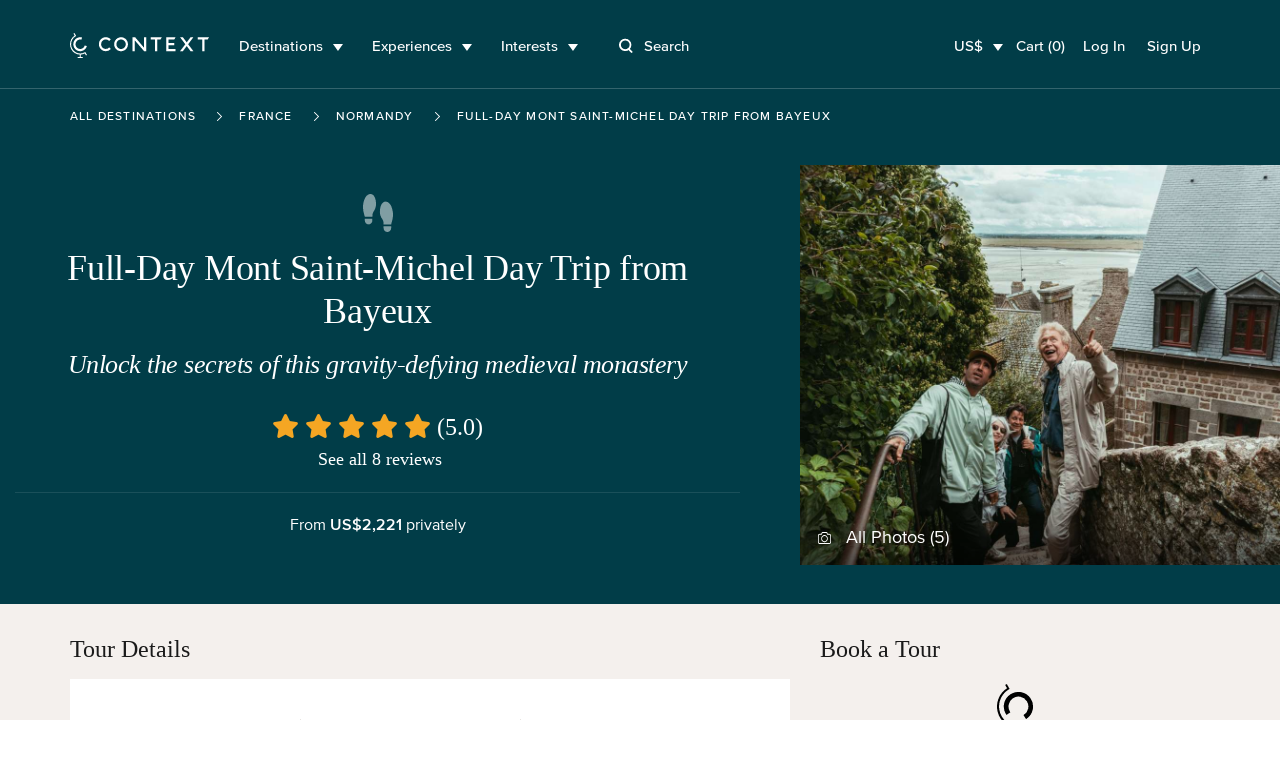

--- FILE ---
content_type: text/html; charset=utf-8
request_url: https://www.contexttravel.com/cities/normandy/tours/full-day-mont-saint-michel-tour?page=2
body_size: 31002
content:
<!DOCTYPE html>
<html lang="en" style="scroll-behavior: smooth;">
<head>
<script data-termly-config>
window.TERMLY_CUSTOM_BLOCKING_MAP = {
  "maps.googleapis.com": "essential",
  "api.mapbox.com": "essential",
  "stripe.com": "essential"
}
</script>
<script src="https://app.termly.io/resource-blocker/eb3ebaf2-4634-482e-99a3-50b213f5be18?autoBlock=on" type="text/javascript"></script>

<link href="https://ka-f.fontawesome.com" rel="preconnect">
<link href="https://cdn.contexttravel.com" rel="preconnect">
<base href="/">
<title>
Full-Day Mont Saint-Michel Tour from Bayeux – Private Car & Guide

</title>
<link rel="canonical" itemprop="url" href="https://www.contexttravel.com/cities/normandy/tours/full-day-mont-saint-michel-tour" />
<meta name="csrf-param" content="authenticity_token" />
<meta name="csrf-token" content="Yxe92Vht7HIGLCX27beHcfMSTjqp0Ai1aeRshr_kcc1sM-wIqBjONWySbpe_DA7YOZmTDAMAw1iIEPojehZS2w" />

<meta name="action-cable-url" content="wss://cable-www.contexttravel.com/cable" />

<meta content="Explore the medieval wonder of Mont Saint-Michel with private car service and a historian guide. From Gothic abbey to coastal vistas, dive deep into 1,000 years of history.
" name="description">
<meta content="Full-Day Mont Saint-Michel Tour from Bayeux – Private Car &amp; Guide
" property="og:title">
<meta content="website" property="og:type">
<meta content="https://www.contexttravel.com/cities/normandy/tours/full-day-mont-saint-michel-tour?display_currency=USD&amp;page=2" property="og:url">
<meta content="https://cdn.contexttravel.com/image/upload/c_fill,h_840,q_60/v1757361268/production/product_image/image__1757361268.jpg
" property="og:image">
<meta content="Explore the medieval wonder of Mont Saint-Michel with private car service and a historian guide. From Gothic abbey to coastal vistas, dive deep into 1,000 years of history.
" property="og:description">
<meta content="Full-Day Mont Saint-Michel Tour from Bayeux – Private Car &amp; Guide
" property="og:site_name">
<meta content="summary_large_image" name="twitter:card">
<meta content="@contexttravel" name="twitter:site">
<meta content="Full-Day Mont Saint-Michel Tour from Bayeux – Private Car &amp; Guide
" name="twitter:title">
<meta content="Explore the medieval wonder of Mont Saint-Michel with private car service and a historian guide. From Gothic abbey to coastal vistas, dive deep into 1,000 years of history.
" name="twitter:description">
<meta content="@contexttravel" name="twitter:creator">
<meta content="https://cdn.contexttravel.com/image/upload/c_fill,h_840,q_60/v1757361268/production/product_image/image__1757361268.jpg
" name="twitter:image:src">

<meta content="width=device-width, maximum-scale=5.0, minimum-scale=1.0, initial-scale=1.0" name="viewport">
<meta content="reload" name="turbolinks-visit-control">
<meta content="AW-967708776" name="env_google_ads_id">
<meta content="G-VVEK6K6VRX" name="env_google_analytics_ga4_measurement_id">
<meta content="89e5cc809cae9002e414e9c925fe2e11" name="env_front_chat_id">
<meta content="557856564879293" name="facebook_pixel_id">
<meta content="726531" name="hotjar_id">

<link rel="apple-touch-icon" href="/apple-touch-icon.png?v=96725p35">
<link rel="icon" type="image/png" sizes="32x32" href="/favicon-32x32.png?v=96725p35">
<link rel="icon" type="image/png" sizes="16x16" href="/favicon-16x16.png?v=96725p35">
<link rel="manifest" href="/site.webmanifest?v=96725p35">
<link rel="mask-icon" href="/safari-pinned-tab.svg?v=96725p35" color="#1a1a1a">
<link rel="shortcut icon" href="/favicon.ico?v=96725p35">
<meta name="msapplication-TileColor" content="#00aba9">
<meta name="theme-color" content="#ffffff">

<link rel="stylesheet" href="/assets/application-7268232af3326ce8b66fce16fd37cad783b81538ead957ab45a18b6f7fb58328.css" media="all" />
<script async data-categories="essential" data_turbo_track="reload" src="/es-module-shims.js" type="text/plain"></script>
<script type="importmap" data-turbo-track="reload">{
  "imports": {
    "application": "/assets/application-820656a60ead64230a177bd7137f591289f23ebd2e4e6a4a066468ec4412e0e6.js",
    "@hotwired/stimulus": "/assets/stimulus-e981c4ff6dac70f493f37097f78ae40f14f9b9932456aa169c042f2abd72a42b.js",
    "@hotwired/stimulus-loading": "/assets/stimulus-loading-39227295c8a6d71e10ca2a94dede18522ced047f6ccbf8788e926f8be14aff1b.js",
    "@hotwired/turbo-rails": "/assets/turbo-f2e0a2787ae28e8e8fb7022d48685805cdcec82a4f36b5db3211d4f0ef1d1f2d.js",
    "@rails/actioncable": "/assets/actioncable.esm-6564676266bceb209916beb23980c090dd3ee0503f95c53f51a0051e1b5feb63.js",
    "trix": "/assets/trix-2.0.4-fork-1.umd.min-891b0981d579017c93fcdba35a0684c527095a41f6eb1a771364c17396b4da1c.js",
    "@rails/request.js": "/assets/@rails--request.js-1b438df5efd4d61b106ea4d3031657a1ebc313adf9e558741f98bd069ec2d781.js",
    "slim-select": "/assets/slim-select-ba89a57cecf349d77084252cadbf7fb63f826cedaef4251019562651f806263f.js",
    "flatpickr": "/assets/flatpickr-e1cffc6b8a48d325fa72fa394c002be95ac7c6353e3025a04259dc606a8d6f0e.js",
    "moment": "/assets/moment-2d014dfdeaacacdd0f2b1d809b5a0ab548812ef056d96be3c691a771ba434b01.js",
    "sortablejs": "/assets/sortablejs-95a95da2ed466cb1915f7991c3494f0eeadaa14c6efa5b0521ea5c2cc7599abe.js",
    "country-state-picker": "/assets/country-state-picker-5babcbae0f7445abd89d2f7f6e0871c6d2f27e24601b490031ee5b0b3c1c928a.js",
    "stimulus-use": "/assets/stimulus-use-79ecc79043042c9fba6ad9e7bb72c484d6c2c57a45e68eb119688604320feb7c.js",
    "tippy.js": "/assets/tippy.js-8a47495f9eee0153706ee28add13c732a20ff4108325152ba82b06f74fc5d792.js",
    "@popperjs/core": "/assets/@popperjs--core--esm-a653c90a0820f35e41126ba9bfd2d1f3c8e3799de4aaf45a8fc7ada0f8178700.js",
    "stimulus-checkbox-select-all": "/assets/stimulus-checkbox-select-all-bb91c49283a8a08bfc849510e8266779fadbe90585d29ed2d5156a05c8464f2a.js",
    "stimulus-scroll-progress": "/assets/stimulus-scroll-progress-4a737c3d4c553b9756471472ff03844f47bba51b60bde829d6778d91c963870c.js",
    "@stimulus-components/timeago": "/assets/@stimulus-components--timeago-74cfc4c22925914a54ad0b539002ea18e986ef07b00a514f80ce192f93f36cfa.js",
    "date-fns": "/assets/date-fns-6f86ac7abb1722db44158dd191c17409c71a1a2ba6146844f9fc35174fbfaa3f.js",
    "@stimulus-components/character-counter": "/assets/@stimulus-components--character-counter-ac86f9d0b93661bdc01692bf4d1f93dbfdf3d279b21d3d0b87481d1730ede55b.js",
    "stimulus-places-autocomplete": "/assets/stimulus-places-autocomplete-614c025e7daa5fb00ead826ac81b80b1c7092d63b9a8d0a27a59add23fa5d9b7.js",
    "signature_pad": "/assets/signature_pad-c23aae79292f16322ec40af8fbdd45f21c327e5ed6c84624823943b97e17a9af.js",
    "toastify-js": "/assets/toastify-js-315c013f13d2ac8c25a0bdb27bbb3929f5373ba2cff9347947d31613f3ce53f8.js",
    "@vimeo/player": "/assets/@vimeo--player-969232665a0858953495280cc73f82168c86255d855cbd677ac4413b321b6354.js",
    "google-libphonenumber": "/assets/google-libphonenumber-c3dc7511b378761153f8388960e0d73f5d30ffb894332122db50539ad8d48e68.js",
    "ahoy": "/assets/ahoy-f2f3c806b4302430b74f108e75d354c63f62b6752b0e1776744f624e7bc1c35d.js",
    "controllers/accordion_button_controller": "/assets/controllers/accordion_button_controller-5d4945d39ce6d308a08c0314e6edad04b8322077fdc5c7e5b9755d81b7bbe9d1.js",
    "controllers/admin/docents/profile/bulk_edit_preferred_walks_controller": "/assets/controllers/admin/docents/profile/bulk_edit_preferred_walks_controller-cca5e6da71e5022edc35d6710806604c99a068d07655f86a72ded79fdd0d20aa.js",
    "controllers/admin/guide_inventories/bulk_edit_controller": "/assets/controllers/admin/guide_inventories/bulk_edit_controller-7185fc4ccd1eae30bf6c713a48c4f94edea19ae25e842a51c007cf61b5bfbc6b.js",
    "controllers/admin/line_items/cancels_controller": "/assets/controllers/admin/line_items/cancels_controller-8cd81ae0dafbb0eb796ba2213d08e1b7ad0764b5acc6d62bca6ffd2ab46f0780.js",
    "controllers/admin/product_groups/edit_controller": "/assets/controllers/admin/product_groups/edit_controller-3d61a5ba82a9d109641487063536b167b7a30ec95862a849af2f688afbafe93d.js",
    "controllers/admin/schedwalks/assignment_tier_controller": "/assets/controllers/admin/schedwalks/assignment_tier_controller-3fc966c5533671262843a46c9f69f35c990e0b36265d488a1b66d377945c7fc9.js",
    "controllers/admin/schedwalks/assignments_controller": "/assets/controllers/admin/schedwalks/assignments_controller-3e309f389b0d50a3bd870fdd23fe6a51984dd6b0de43fc3969fe2824f8d0944b.js",
    "controllers/admin/schedwalks/reschedule_controller": "/assets/controllers/admin/schedwalks/reschedule_controller-8742472a403b4c2b521b4a822615ae9a8342a7615a3994edfbbd89209568ddc1.js",
    "controllers/admin/tasks/bulk_edit_controller": "/assets/controllers/admin/tasks/bulk_edit_controller-615faae81ca733f99a5a5b7e3e971b9848f2495d41b578c9a551074db66cd6e4.js",
    "controllers/admin/tasks/description_controller": "/assets/controllers/admin/tasks/description_controller-2cc6e3f1610d9bcabcae4ca71a55e808c91f80a0e9eda7b6fbe7bd9c0c42d26c.js",
    "controllers/admin/tasks/edit_controller": "/assets/controllers/admin/tasks/edit_controller-6ccea5db27b0c7d98bb669f9f36a6dec47e023f490c22c6dcff1dfd4954b9d16.js",
    "controllers/admin/tasks/search_panel_controller": "/assets/controllers/admin/tasks/search_panel_controller-b2e843175761311c8df5068be3ef288bfc01ec9fddc93ca5d79b3f88da9d9c4b.js",
    "controllers/admin/venue_blocks/calendar_controller": "/assets/controllers/admin/venue_blocks/calendar_controller-4e390a8bb11e559d298717227cc087d9b8a160b473124b88be973053875d4971.js",
    "controllers/admin/venue_blocks/form_controller": "/assets/controllers/admin/venue_blocks/form_controller-eadaad064f436c676ea01b0a0a17ff0777ad0eeeac541c923a0b46830bc2136b.js",
    "controllers/admin/venues/tour_tab_controller": "/assets/controllers/admin/venues/tour_tab_controller-ffb5bf6031cfe7caa9cb74cfe494d0bb6ab61030032e0817de26bcb78d172376.js",
    "controllers/admin/walk_scheds_block_dates/form_controller": "/assets/controllers/admin/walk_scheds_block_dates/form_controller-15fd99ab83ff69f3405e30a644c4ab1b87a6393d47694ff0f547b497d0f19958.js",
    "controllers/ahoy_controller": "/assets/controllers/ahoy_controller-8790bddd3edd23acb046627113aa705af3fc3b0f861e6dd5ba92138f40c3fe92.js",
    "controllers/application": "/assets/controllers/application-02c747f57043c83ba262d335f6c0a0a12080b3c59e0d7a800aec4dd7492b70cc.js",
    "controllers/application/reschedule_request_controller": "/assets/controllers/application/reschedule_request_controller-88d71e9448f4398c65993fa78de60d9091daaec7b56f14857dd00c5b6ef0e263.js",
    "controllers/assignment_acceptance_rate_controller": "/assets/controllers/assignment_acceptance_rate_controller-4bac221b876d872d0574c132c5562481f7bc343f43418ca91bcf1ab8a3f00e24.js",
    "controllers/auto_focus_field_controller": "/assets/controllers/auto_focus_field_controller-0d9bb80a8b70f46282a5d1901bf4761dd7c9eceb7d38ea17d3342500b0009490.js",
    "controllers/auto_form_controller": "/assets/controllers/auto_form_controller-1071f0ed18c2c3a5f19908702148870284c59d5d3a89c975b67fdf2c7af51af6.js",
    "controllers/availability_controller": "/assets/controllers/availability_controller-4e5a645fc3c3e5e7a9fc7a45898a9823c26e8cdf4b7b87310928bacdd210e322.js",
    "controllers/booker/inline_calendar_controller": "/assets/controllers/booker/inline_calendar_controller-3079c9eb2334566bfe2babfdd551fba668ae4baa65956f122952b97f323fac3a.js",
    "controllers/booker/linked_product_selector_controller": "/assets/controllers/booker/linked_product_selector_controller-df5f41b9bb65f014c429acf359d132b9c63914e1bf0eff98e1a0433d87b5015d.js",
    "controllers/booker/pax_selector_controller": "/assets/controllers/booker/pax_selector_controller-6e186d25947280f8a6ea3990508ee33be38395b3d0e88c5f20105e6e4249b9c6.js",
    "controllers/booker/replace_item_controller": "/assets/controllers/booker/replace_item_controller-27af6d6da3186bceb30b1649e40ad403cbb2423fe1cbe098458736899fac94fc.js",
    "controllers/booker/search_controller": "/assets/controllers/booker/search_controller-e3dde7bf99c186c50aa2089eedb22e3c1b3de072e9f5d66e58110fa430805c2b.js",
    "controllers/clear_form_controller": "/assets/controllers/clear_form_controller-3568299bbcc80f5f93c8c2136e0ecf3c1f11b153a366f701aeee0a5215bf0700.js",
    "controllers/clipboard_controller": "/assets/controllers/clipboard_controller-3151a080ad9970dfa7b9c8b393cc8553a8dd24e15044e1f66bb3f937c8b2cba8.js",
    "controllers/cloudinary_widget_controller": "/assets/controllers/cloudinary_widget_controller-b41362dfa610d24289e8f9a954e6bcbb0dbe58bde84386331d60f2076d720eff.js",
    "controllers/components/accordion_controller": "/assets/controllers/components/accordion_controller-d2f2d5eab4850c7d59da66b1de523ff52f000547d585fa0d7c68fb14f4a26737.js",
    "controllers/components/back_to_top_controller": "/assets/controllers/components/back_to_top_controller-3a2e58a85e845a05f6048e76713ff6b42539406dc93964dfeb3750496a7cd39e.js",
    "controllers/components/booking_bar_controller": "/assets/controllers/components/booking_bar_controller-63d9c4ac9c7bfc0aa110514bee1cefa03799d96ecb980086f2df3c70397c76c1.js",
    "controllers/components/video_controller": "/assets/controllers/components/video_controller-c120e87644bac20608def064c67fb9a7def393e49e40f4f695defd7916823e04.js",
    "controllers/contact_form_controller": "/assets/controllers/contact_form_controller-8d1c346e7f31afb7390aba9f4e49f39d82a24dc174b842f76c1d7e48ccf8f054.js",
    "controllers/context/blog_post_controller": "/assets/controllers/context/blog_post_controller-436da5e81869da0194de4287de274bcdf254403071a5da1d23426d9d925dc8e5.js",
    "controllers/cookies_controller": "/assets/controllers/cookies_controller-6e6d9d6675151bbb353d39fcbac6674596642060dd6b9bd26d8a8cdfcbff7363.js",
    "controllers/counter_controller": "/assets/controllers/counter_controller-575f38f8dd446b64719fd6baccd29fe81dfb41328e7c28c95389447db03e7d5f.js",
    "controllers/country_select_controller": "/assets/controllers/country_select_controller-49ccdd8b19d5304f6efa93f9993be3b662b133f29b5e61f2f811b3f57ad28ba0.js",
    "controllers/custom_repeatable_block_controller": "/assets/controllers/custom_repeatable_block_controller-bc6a6605931bd2ef857ddda090c57e3969f9cc0d06392c5431987e0bafb80c05.js",
    "controllers/date_range_controller": "/assets/controllers/date_range_controller-4cf71b6fef589353528b894f6c395d0231babcaf8532557da8f8544051f8bb0f.js",
    "controllers/deleteable_controller": "/assets/controllers/deleteable_controller-67ddba6f5cf08190495c4bd9b8a03c9e6bd838d6e3b7bc361c3173486c06f9ae.js",
    "controllers/destination_search_controller": "/assets/controllers/destination_search_controller-33284fe4b9d56a7429b61e73a2a3718733793e168b0db67800293d3f300b30d6.js",
    "controllers/dropdown_controller": "/assets/controllers/dropdown_controller-5076dfc9cd002ad4f5e7fee5cb47e532bcc85378c9635cb6f2ef8aeaee459dbb.js",
    "controllers/experiences/tabs_controller": "/assets/controllers/experiences/tabs_controller-7b5e06033cad888a0c3432476513011b4cb58f27a54c49e1c7ef698147dd47f5.js",
    "controllers/expert/assignments_controller": "/assets/controllers/expert/assignments_controller-9bfb3a5be00dde88f53d43ef29b628935dfc1d91ec35199f0022ba7415d6dca7.js",
    "controllers/expert/badge_update_controller": "/assets/controllers/expert/badge_update_controller-51ba8178d8ebbac689fb0b8dc72772e186e183683ed2bf4b30f9a2ca23e537f6.js",
    "controllers/extra_time_with_expert/proposal_controller": "/assets/controllers/extra_time_with_expert/proposal_controller-64da833eebc637798fbe0c0e95e1cf5c1320172aa2005fdcdd5c40536b540a30.js",
    "controllers/filters_controller": "/assets/controllers/filters_controller-3afb84534da368c50ee1014b3f55db77085d044a0b648bbaa125ae2d8658d831.js",
    "controllers/fixed_element_controller": "/assets/controllers/fixed_element_controller-8b19c0352960de2568ea55b00dff5de148b4c26c523bfa535f8adb357c36d65a.js",
    "controllers/flatpickr_controller": "/assets/controllers/flatpickr_controller-227841f18ef2d4c873295919cbfddf2cc90f8363736547152ccde35c7490ee70.js",
    "controllers/form-spinner_controller": "/assets/controllers/form-spinner_controller-d8ebad650de33a184ec97db560b11ba24e1c5cec2e2f0ee46bca7e0a8095f394.js",
    "controllers/form_validatable_controller": "/assets/controllers/form_validatable_controller-078911425d519bdc0598211ea516372e2805b93dc829ca16f6f243b89843fbda.js",
    "controllers/front_controller": "/assets/controllers/front_controller-b064b1008de4b837da9eff50553aec4a3fec84affd42f03c7fbbd92b79def68c.js",
    "controllers/geo_location_controller": "/assets/controllers/geo_location_controller-97f7fb42c8d31c4d093c941b74fb9f2f234d675ca1f8ce86ee9eff925ad51c52.js",
    "controllers/google_distance_matrix_controller": "/assets/controllers/google_distance_matrix_controller-c67f9ee28b41519c961b583e4b8f995d967192b4b6850184bdfc561b44b6657e.js",
    "controllers/hashchange_controller": "/assets/controllers/hashchange_controller-04a02a1ce572c6f4a6d976112a076ce1d6afe10d13de046bd895bb1b31572533.js",
    "controllers": "/assets/controllers/index-59135d1b1cfd0d71441c311eb8434ea787abf41b108bb0893354131a3cca4035.js",
    "controllers/location_select_controller": "/assets/controllers/location_select_controller-a1a38fa4ea49c4d11abeb3f2beb72c35ccef9a658fcf38f7f1c1762076482dcc.js",
    "controllers/map_controller": "/assets/controllers/map_controller-fe8823e1d45523cd08cfa90514cd4483b21d67bf67b150894487bc2444d989b9.js",
    "controllers/mixins/booker/calendar_base": "/assets/controllers/mixins/booker/calendar_base-e58c4ed612eb7e8781407e641458faf7efe4daa181c46e40ce8ec40dc850d874.js",
    "controllers/modal_controller": "/assets/controllers/modal_controller-2241704f77524a8346adde077a2c80b233cbf55a94ef7d01c013da23390b48dc.js",
    "controllers/nested_attributes_controller": "/assets/controllers/nested_attributes_controller-c3a40559af219dad2c9a4a2348e65cb127518cecc149ac2e0368475765662bbc.js",
    "controllers/nested_form_controller": "/assets/controllers/nested_form_controller-ad8730c771fe54beea7825ebf96faae0f60066d64707eadf09c5337540c29350.js",
    "controllers/page_controller": "/assets/controllers/page_controller-e8205e009457b14d34863ed22d680a8a173ac35b33484d1f05fd63661f1cef14.js",
    "controllers/pagination_controller": "/assets/controllers/pagination_controller-488bb1e9ce4f8d119b9cb48170278b9014f2ef2dda072df6f6d075fa463a6664.js",
    "controllers/phonenumber_validation_controller": "/assets/controllers/phonenumber_validation_controller-7b0a34a4f844f26f2138b2d3719cb966d4a53343602f7291685ff275a53368c5.js",
    "controllers/places_autocomplete_controller": "/assets/controllers/places_autocomplete_controller-336a22f2cf91077938789af93c4050b0fdf66877d49c7ae594716379ecb0b476.js",
    "controllers/range_datepicker_controller": "/assets/controllers/range_datepicker_controller-d17c58e8f7bdc80abadace178882ff94e52bf8e27a71c672c4cb109fdd7231df.js",
    "controllers/rescue_missing_frame_controller": "/assets/controllers/rescue_missing_frame_controller-5f21d6ce22b74f9f9d7b3bcbade106d295381dfc2c5a003f6ce3a31b559e11da.js",
    "controllers/save_animation_controller": "/assets/controllers/save_animation_controller-f84a9f281406f2803ae29a75a981003fb44a9bc96a9a1d909ede0234b58cfee7.js",
    "controllers/scroll_to_controller": "/assets/controllers/scroll_to_controller-789023e92490daa5abc84ed46c88bbac2731ea7cd2aa720ceb3ba1f977d0e28a.js",
    "controllers/search_select_controller": "/assets/controllers/search_select_controller-8ec08a91d29a3d12d14a50d4992a956831adcba3b7bfd27006bde373f1fdd07e.js",
    "controllers/slim_select_controller": "/assets/controllers/slim_select_controller-f438aa3a3a211a23a1b1b4b297e90e50101112292095a3215f956cdcbeb9b9f1.js",
    "controllers/smooth_scroll_controller": "/assets/controllers/smooth_scroll_controller-099c8d48fc1853cf0fb6ce435a3c8310f0c2242d1f24a98b03174c9d02a38afb.js",
    "controllers/sortable_controller": "/assets/controllers/sortable_controller-b61947347e87d09795c1ee2b6ef55dd0c0e747eda6e6abe0b5b06cf63e2e5341.js",
    "controllers/switcher_controller": "/assets/controllers/switcher_controller-392a04590240e286cb20a5f9ea176a43ef89e8158f763404ae105561446db8af.js",
    "controllers/tiktok_controller": "/assets/controllers/tiktok_controller-ec277ec4df1d19e9fbd04d44e039b488ae30e80265c19b79e5adea7b61d04f2e.js",
    "controllers/toast_controller": "/assets/controllers/toast_controller-ff3e26658cedd9bac94eff46597055cecbb13693fff385a3daad32fe5ef56936.js",
    "controllers/toastify_controller": "/assets/controllers/toastify_controller-b9c0087482196b120ba427dc9334bdab92cc11256a1cd20354cc867ef74ca2b2.js",
    "controllers/toggler_controller": "/assets/controllers/toggler_controller-0a88afe3b2ffff01befb6311ac079ebbe57529b6488f8574420e1515c5396e49.js",
    "controllers/tooltip_controller": "/assets/controllers/tooltip_controller-d30d85541dd8c5c8e3de6a908720735b9de40dce17aa9ac8df209dc0b760e837.js",
    "controllers/trip_advisor_controller": "/assets/controllers/trip_advisor_controller-a23f8a11b658e9c741ad3339271dfd501b645989beb56684066a350aca3de9a8.js",
    "controllers/trix_controller": "/assets/controllers/trix_controller-a990915df82f8da0a0d8c22da658aac87a76ddf3f3bda9fa1cc46932c73215e2.js",
    "controllers/turbo_frame_loader_controller": "/assets/controllers/turbo_frame_loader_controller-924d95d77a6334b980a0a79270a9e9ded50f9379b2ed4f332f945a9049a4eb04.js",
    "controllers/turbo_native/permissions_controller": "/assets/controllers/turbo_native/permissions_controller-d7f52db80b501d0be048476863f2a0fe651b4c89899391245c9845c9b7192eed.js",
    "controllers/turbo_native/settings_controller": "/assets/controllers/turbo_native/settings_controller-3ab5389fef45dbc7daebf463e42493be0fcc6fd330ef6aeaa38d62547a6c93dd.js",
    "controllers/turbo_native/sign_out_controller": "/assets/controllers/turbo_native/sign_out_controller-2291949c3854cd701ceec3699769fb6d4881c2109fdf3ba27eb3a884c7827f7f.js",
    "controllers/turbo_stream_controller": "/assets/controllers/turbo_stream_controller-b7c1dec8d39daaad3e603125d499f74844fb446a02bf9aff7aea7d609b12afea.js",
    "controllers/vimeo_controller": "/assets/controllers/vimeo_controller-4e75cf3efb9f263f4ff36c757698f9099833b6747d18bc053e86571eb1899c0c.js",
    "common/utils/debounce": "/assets/common/utils/debounce-af125ffd99932c55cd4c5eb9c709a03a00f98cae9fba1d9c25d00e8d44a73d90.js",
    "common/utils/text-helpers": "/assets/common/utils/text-helpers-0687bed39f48272273c31887d9a401101f4e18c35a82ba84b83e100cda85e9e1.js",
    "common/utils/useragent": "/assets/common/utils/useragent-6b201bb3d4c3889f01bc58e7cbbc23c898f781e3a7b4972eb5b20826c0d93b3e.js",
    "common/turbo_native/bridge": "/assets/common/turbo_native/bridge-235784339b6b65ba60d23cdf553d29726fbe7ec88a17a73e6f0015ffeea42212.js",
    "channels/consumer": "/assets/channels/consumer-da959cc6b798c852c626e9654ac3901f7f0da2b714bf8e61689e24ed43faafad.js",
    "channels/expert_channel": "/assets/channels/expert_channel-cfb9b5b4fdeabb3d35df2aa7bbc82d3a1719877ecdf84f6a8de4f8596742c5e1.js",
    "channels": "/assets/channels/index-706a1387331c85e87b2f3513b8b2cf232f9e69e9b454d212f85724bdaa81a8cb.js",
    "turbo_stream_actions": "/assets/turbo_stream_actions/index-50a6ff0fbfb4a03e6cb31cde505144d0982acb17d84f8b830535aa5322d8ba1d.js",
    "turbo_stream_actions/redirect_to": "/assets/turbo_stream_actions/redirect_to-f05ad6549a741650a03aab78b832f526fed412f4e03d343264dd4e29db6326fd.js",
    "turbo_stream_actions/turbo_frame_reload": "/assets/turbo_stream_actions/turbo_frame_reload-fd9b5be5aa8c27147532a3d7991ce78c575987e5131341a2b9cc635a6a11711a.js"
  }
}</script>
<link rel="modulepreload" href="/assets/application-820656a60ead64230a177bd7137f591289f23ebd2e4e6a4a066468ec4412e0e6.js">
<link rel="modulepreload" href="/assets/stimulus-e981c4ff6dac70f493f37097f78ae40f14f9b9932456aa169c042f2abd72a42b.js">
<link rel="modulepreload" href="/assets/stimulus-loading-39227295c8a6d71e10ca2a94dede18522ced047f6ccbf8788e926f8be14aff1b.js">
<link rel="modulepreload" href="/assets/turbo-f2e0a2787ae28e8e8fb7022d48685805cdcec82a4f36b5db3211d4f0ef1d1f2d.js">
<link rel="modulepreload" href="/assets/actioncable.esm-6564676266bceb209916beb23980c090dd3ee0503f95c53f51a0051e1b5feb63.js">
<link rel="modulepreload" href="/assets/trix-2.0.4-fork-1.umd.min-891b0981d579017c93fcdba35a0684c527095a41f6eb1a771364c17396b4da1c.js">
<link rel="modulepreload" href="/assets/@rails--request.js-1b438df5efd4d61b106ea4d3031657a1ebc313adf9e558741f98bd069ec2d781.js">
<link rel="modulepreload" href="/assets/slim-select-ba89a57cecf349d77084252cadbf7fb63f826cedaef4251019562651f806263f.js">
<link rel="modulepreload" href="/assets/flatpickr-e1cffc6b8a48d325fa72fa394c002be95ac7c6353e3025a04259dc606a8d6f0e.js">
<link rel="modulepreload" href="/assets/moment-2d014dfdeaacacdd0f2b1d809b5a0ab548812ef056d96be3c691a771ba434b01.js">
<link rel="modulepreload" href="/assets/sortablejs-95a95da2ed466cb1915f7991c3494f0eeadaa14c6efa5b0521ea5c2cc7599abe.js">
<link rel="modulepreload" href="/assets/country-state-picker-5babcbae0f7445abd89d2f7f6e0871c6d2f27e24601b490031ee5b0b3c1c928a.js">
<link rel="modulepreload" href="/assets/stimulus-use-79ecc79043042c9fba6ad9e7bb72c484d6c2c57a45e68eb119688604320feb7c.js">
<link rel="modulepreload" href="/assets/tippy.js-8a47495f9eee0153706ee28add13c732a20ff4108325152ba82b06f74fc5d792.js">
<link rel="modulepreload" href="/assets/@popperjs--core--esm-a653c90a0820f35e41126ba9bfd2d1f3c8e3799de4aaf45a8fc7ada0f8178700.js">
<link rel="modulepreload" href="/assets/stimulus-checkbox-select-all-bb91c49283a8a08bfc849510e8266779fadbe90585d29ed2d5156a05c8464f2a.js">
<link rel="modulepreload" href="/assets/stimulus-scroll-progress-4a737c3d4c553b9756471472ff03844f47bba51b60bde829d6778d91c963870c.js">
<link rel="modulepreload" href="/assets/@stimulus-components--timeago-74cfc4c22925914a54ad0b539002ea18e986ef07b00a514f80ce192f93f36cfa.js">
<link rel="modulepreload" href="/assets/date-fns-6f86ac7abb1722db44158dd191c17409c71a1a2ba6146844f9fc35174fbfaa3f.js">
<link rel="modulepreload" href="/assets/@stimulus-components--character-counter-ac86f9d0b93661bdc01692bf4d1f93dbfdf3d279b21d3d0b87481d1730ede55b.js">
<link rel="modulepreload" href="/assets/stimulus-places-autocomplete-614c025e7daa5fb00ead826ac81b80b1c7092d63b9a8d0a27a59add23fa5d9b7.js">
<link rel="modulepreload" href="/assets/signature_pad-c23aae79292f16322ec40af8fbdd45f21c327e5ed6c84624823943b97e17a9af.js">
<link rel="modulepreload" href="/assets/toastify-js-315c013f13d2ac8c25a0bdb27bbb3929f5373ba2cff9347947d31613f3ce53f8.js">
<link rel="modulepreload" href="/assets/@vimeo--player-969232665a0858953495280cc73f82168c86255d855cbd677ac4413b321b6354.js">
<link rel="modulepreload" href="/assets/google-libphonenumber-c3dc7511b378761153f8388960e0d73f5d30ffb894332122db50539ad8d48e68.js">
<link rel="modulepreload" href="/assets/controllers/accordion_button_controller-5d4945d39ce6d308a08c0314e6edad04b8322077fdc5c7e5b9755d81b7bbe9d1.js">
<link rel="modulepreload" href="/assets/controllers/admin/docents/profile/bulk_edit_preferred_walks_controller-cca5e6da71e5022edc35d6710806604c99a068d07655f86a72ded79fdd0d20aa.js">
<link rel="modulepreload" href="/assets/controllers/admin/guide_inventories/bulk_edit_controller-7185fc4ccd1eae30bf6c713a48c4f94edea19ae25e842a51c007cf61b5bfbc6b.js">
<link rel="modulepreload" href="/assets/controllers/admin/line_items/cancels_controller-8cd81ae0dafbb0eb796ba2213d08e1b7ad0764b5acc6d62bca6ffd2ab46f0780.js">
<link rel="modulepreload" href="/assets/controllers/admin/product_groups/edit_controller-3d61a5ba82a9d109641487063536b167b7a30ec95862a849af2f688afbafe93d.js">
<link rel="modulepreload" href="/assets/controllers/admin/schedwalks/assignment_tier_controller-3fc966c5533671262843a46c9f69f35c990e0b36265d488a1b66d377945c7fc9.js">
<link rel="modulepreload" href="/assets/controllers/admin/schedwalks/assignments_controller-3e309f389b0d50a3bd870fdd23fe6a51984dd6b0de43fc3969fe2824f8d0944b.js">
<link rel="modulepreload" href="/assets/controllers/admin/schedwalks/reschedule_controller-8742472a403b4c2b521b4a822615ae9a8342a7615a3994edfbbd89209568ddc1.js">
<link rel="modulepreload" href="/assets/controllers/admin/tasks/bulk_edit_controller-615faae81ca733f99a5a5b7e3e971b9848f2495d41b578c9a551074db66cd6e4.js">
<link rel="modulepreload" href="/assets/controllers/admin/tasks/description_controller-2cc6e3f1610d9bcabcae4ca71a55e808c91f80a0e9eda7b6fbe7bd9c0c42d26c.js">
<link rel="modulepreload" href="/assets/controllers/admin/tasks/edit_controller-6ccea5db27b0c7d98bb669f9f36a6dec47e023f490c22c6dcff1dfd4954b9d16.js">
<link rel="modulepreload" href="/assets/controllers/admin/tasks/search_panel_controller-b2e843175761311c8df5068be3ef288bfc01ec9fddc93ca5d79b3f88da9d9c4b.js">
<link rel="modulepreload" href="/assets/controllers/admin/venue_blocks/calendar_controller-4e390a8bb11e559d298717227cc087d9b8a160b473124b88be973053875d4971.js">
<link rel="modulepreload" href="/assets/controllers/admin/venue_blocks/form_controller-eadaad064f436c676ea01b0a0a17ff0777ad0eeeac541c923a0b46830bc2136b.js">
<link rel="modulepreload" href="/assets/controllers/admin/venues/tour_tab_controller-ffb5bf6031cfe7caa9cb74cfe494d0bb6ab61030032e0817de26bcb78d172376.js">
<link rel="modulepreload" href="/assets/controllers/admin/walk_scheds_block_dates/form_controller-15fd99ab83ff69f3405e30a644c4ab1b87a6393d47694ff0f547b497d0f19958.js">
<link rel="modulepreload" href="/assets/controllers/ahoy_controller-8790bddd3edd23acb046627113aa705af3fc3b0f861e6dd5ba92138f40c3fe92.js">
<link rel="modulepreload" href="/assets/controllers/application-02c747f57043c83ba262d335f6c0a0a12080b3c59e0d7a800aec4dd7492b70cc.js">
<link rel="modulepreload" href="/assets/controllers/application/reschedule_request_controller-88d71e9448f4398c65993fa78de60d9091daaec7b56f14857dd00c5b6ef0e263.js">
<link rel="modulepreload" href="/assets/controllers/assignment_acceptance_rate_controller-4bac221b876d872d0574c132c5562481f7bc343f43418ca91bcf1ab8a3f00e24.js">
<link rel="modulepreload" href="/assets/controllers/auto_focus_field_controller-0d9bb80a8b70f46282a5d1901bf4761dd7c9eceb7d38ea17d3342500b0009490.js">
<link rel="modulepreload" href="/assets/controllers/auto_form_controller-1071f0ed18c2c3a5f19908702148870284c59d5d3a89c975b67fdf2c7af51af6.js">
<link rel="modulepreload" href="/assets/controllers/availability_controller-4e5a645fc3c3e5e7a9fc7a45898a9823c26e8cdf4b7b87310928bacdd210e322.js">
<link rel="modulepreload" href="/assets/controllers/booker/inline_calendar_controller-3079c9eb2334566bfe2babfdd551fba668ae4baa65956f122952b97f323fac3a.js">
<link rel="modulepreload" href="/assets/controllers/booker/linked_product_selector_controller-df5f41b9bb65f014c429acf359d132b9c63914e1bf0eff98e1a0433d87b5015d.js">
<link rel="modulepreload" href="/assets/controllers/booker/pax_selector_controller-6e186d25947280f8a6ea3990508ee33be38395b3d0e88c5f20105e6e4249b9c6.js">
<link rel="modulepreload" href="/assets/controllers/booker/replace_item_controller-27af6d6da3186bceb30b1649e40ad403cbb2423fe1cbe098458736899fac94fc.js">
<link rel="modulepreload" href="/assets/controllers/booker/search_controller-e3dde7bf99c186c50aa2089eedb22e3c1b3de072e9f5d66e58110fa430805c2b.js">
<link rel="modulepreload" href="/assets/controllers/clear_form_controller-3568299bbcc80f5f93c8c2136e0ecf3c1f11b153a366f701aeee0a5215bf0700.js">
<link rel="modulepreload" href="/assets/controllers/clipboard_controller-3151a080ad9970dfa7b9c8b393cc8553a8dd24e15044e1f66bb3f937c8b2cba8.js">
<link rel="modulepreload" href="/assets/controllers/cloudinary_widget_controller-b41362dfa610d24289e8f9a954e6bcbb0dbe58bde84386331d60f2076d720eff.js">
<link rel="modulepreload" href="/assets/controllers/components/accordion_controller-d2f2d5eab4850c7d59da66b1de523ff52f000547d585fa0d7c68fb14f4a26737.js">
<link rel="modulepreload" href="/assets/controllers/components/back_to_top_controller-3a2e58a85e845a05f6048e76713ff6b42539406dc93964dfeb3750496a7cd39e.js">
<link rel="modulepreload" href="/assets/controllers/components/booking_bar_controller-63d9c4ac9c7bfc0aa110514bee1cefa03799d96ecb980086f2df3c70397c76c1.js">
<link rel="modulepreload" href="/assets/controllers/components/video_controller-c120e87644bac20608def064c67fb9a7def393e49e40f4f695defd7916823e04.js">
<link rel="modulepreload" href="/assets/controllers/contact_form_controller-8d1c346e7f31afb7390aba9f4e49f39d82a24dc174b842f76c1d7e48ccf8f054.js">
<link rel="modulepreload" href="/assets/controllers/context/blog_post_controller-436da5e81869da0194de4287de274bcdf254403071a5da1d23426d9d925dc8e5.js">
<link rel="modulepreload" href="/assets/controllers/cookies_controller-6e6d9d6675151bbb353d39fcbac6674596642060dd6b9bd26d8a8cdfcbff7363.js">
<link rel="modulepreload" href="/assets/controllers/counter_controller-575f38f8dd446b64719fd6baccd29fe81dfb41328e7c28c95389447db03e7d5f.js">
<link rel="modulepreload" href="/assets/controllers/country_select_controller-49ccdd8b19d5304f6efa93f9993be3b662b133f29b5e61f2f811b3f57ad28ba0.js">
<link rel="modulepreload" href="/assets/controllers/custom_repeatable_block_controller-bc6a6605931bd2ef857ddda090c57e3969f9cc0d06392c5431987e0bafb80c05.js">
<link rel="modulepreload" href="/assets/controllers/date_range_controller-4cf71b6fef589353528b894f6c395d0231babcaf8532557da8f8544051f8bb0f.js">
<link rel="modulepreload" href="/assets/controllers/deleteable_controller-67ddba6f5cf08190495c4bd9b8a03c9e6bd838d6e3b7bc361c3173486c06f9ae.js">
<link rel="modulepreload" href="/assets/controllers/destination_search_controller-33284fe4b9d56a7429b61e73a2a3718733793e168b0db67800293d3f300b30d6.js">
<link rel="modulepreload" href="/assets/controllers/dropdown_controller-5076dfc9cd002ad4f5e7fee5cb47e532bcc85378c9635cb6f2ef8aeaee459dbb.js">
<link rel="modulepreload" href="/assets/controllers/experiences/tabs_controller-7b5e06033cad888a0c3432476513011b4cb58f27a54c49e1c7ef698147dd47f5.js">
<link rel="modulepreload" href="/assets/controllers/expert/assignments_controller-9bfb3a5be00dde88f53d43ef29b628935dfc1d91ec35199f0022ba7415d6dca7.js">
<link rel="modulepreload" href="/assets/controllers/expert/badge_update_controller-51ba8178d8ebbac689fb0b8dc72772e186e183683ed2bf4b30f9a2ca23e537f6.js">
<link rel="modulepreload" href="/assets/controllers/extra_time_with_expert/proposal_controller-64da833eebc637798fbe0c0e95e1cf5c1320172aa2005fdcdd5c40536b540a30.js">
<link rel="modulepreload" href="/assets/controllers/filters_controller-3afb84534da368c50ee1014b3f55db77085d044a0b648bbaa125ae2d8658d831.js">
<link rel="modulepreload" href="/assets/controllers/fixed_element_controller-8b19c0352960de2568ea55b00dff5de148b4c26c523bfa535f8adb357c36d65a.js">
<link rel="modulepreload" href="/assets/controllers/flatpickr_controller-227841f18ef2d4c873295919cbfddf2cc90f8363736547152ccde35c7490ee70.js">
<link rel="modulepreload" href="/assets/controllers/form-spinner_controller-d8ebad650de33a184ec97db560b11ba24e1c5cec2e2f0ee46bca7e0a8095f394.js">
<link rel="modulepreload" href="/assets/controllers/form_validatable_controller-078911425d519bdc0598211ea516372e2805b93dc829ca16f6f243b89843fbda.js">
<link rel="modulepreload" href="/assets/controllers/front_controller-b064b1008de4b837da9eff50553aec4a3fec84affd42f03c7fbbd92b79def68c.js">
<link rel="modulepreload" href="/assets/controllers/geo_location_controller-97f7fb42c8d31c4d093c941b74fb9f2f234d675ca1f8ce86ee9eff925ad51c52.js">
<link rel="modulepreload" href="/assets/controllers/google_distance_matrix_controller-c67f9ee28b41519c961b583e4b8f995d967192b4b6850184bdfc561b44b6657e.js">
<link rel="modulepreload" href="/assets/controllers/hashchange_controller-04a02a1ce572c6f4a6d976112a076ce1d6afe10d13de046bd895bb1b31572533.js">
<link rel="modulepreload" href="/assets/controllers/index-59135d1b1cfd0d71441c311eb8434ea787abf41b108bb0893354131a3cca4035.js">
<link rel="modulepreload" href="/assets/controllers/location_select_controller-a1a38fa4ea49c4d11abeb3f2beb72c35ccef9a658fcf38f7f1c1762076482dcc.js">
<link rel="modulepreload" href="/assets/controllers/map_controller-fe8823e1d45523cd08cfa90514cd4483b21d67bf67b150894487bc2444d989b9.js">
<link rel="modulepreload" href="/assets/controllers/mixins/booker/calendar_base-e58c4ed612eb7e8781407e641458faf7efe4daa181c46e40ce8ec40dc850d874.js">
<link rel="modulepreload" href="/assets/controllers/modal_controller-2241704f77524a8346adde077a2c80b233cbf55a94ef7d01c013da23390b48dc.js">
<link rel="modulepreload" href="/assets/controllers/nested_attributes_controller-c3a40559af219dad2c9a4a2348e65cb127518cecc149ac2e0368475765662bbc.js">
<link rel="modulepreload" href="/assets/controllers/nested_form_controller-ad8730c771fe54beea7825ebf96faae0f60066d64707eadf09c5337540c29350.js">
<link rel="modulepreload" href="/assets/controllers/page_controller-e8205e009457b14d34863ed22d680a8a173ac35b33484d1f05fd63661f1cef14.js">
<link rel="modulepreload" href="/assets/controllers/pagination_controller-488bb1e9ce4f8d119b9cb48170278b9014f2ef2dda072df6f6d075fa463a6664.js">
<link rel="modulepreload" href="/assets/controllers/phonenumber_validation_controller-7b0a34a4f844f26f2138b2d3719cb966d4a53343602f7291685ff275a53368c5.js">
<link rel="modulepreload" href="/assets/controllers/places_autocomplete_controller-336a22f2cf91077938789af93c4050b0fdf66877d49c7ae594716379ecb0b476.js">
<link rel="modulepreload" href="/assets/controllers/range_datepicker_controller-d17c58e8f7bdc80abadace178882ff94e52bf8e27a71c672c4cb109fdd7231df.js">
<link rel="modulepreload" href="/assets/controllers/rescue_missing_frame_controller-5f21d6ce22b74f9f9d7b3bcbade106d295381dfc2c5a003f6ce3a31b559e11da.js">
<link rel="modulepreload" href="/assets/controllers/save_animation_controller-f84a9f281406f2803ae29a75a981003fb44a9bc96a9a1d909ede0234b58cfee7.js">
<link rel="modulepreload" href="/assets/controllers/scroll_to_controller-789023e92490daa5abc84ed46c88bbac2731ea7cd2aa720ceb3ba1f977d0e28a.js">
<link rel="modulepreload" href="/assets/controllers/search_select_controller-8ec08a91d29a3d12d14a50d4992a956831adcba3b7bfd27006bde373f1fdd07e.js">
<link rel="modulepreload" href="/assets/controllers/slim_select_controller-f438aa3a3a211a23a1b1b4b297e90e50101112292095a3215f956cdcbeb9b9f1.js">
<link rel="modulepreload" href="/assets/controllers/smooth_scroll_controller-099c8d48fc1853cf0fb6ce435a3c8310f0c2242d1f24a98b03174c9d02a38afb.js">
<link rel="modulepreload" href="/assets/controllers/sortable_controller-b61947347e87d09795c1ee2b6ef55dd0c0e747eda6e6abe0b5b06cf63e2e5341.js">
<link rel="modulepreload" href="/assets/controllers/switcher_controller-392a04590240e286cb20a5f9ea176a43ef89e8158f763404ae105561446db8af.js">
<link rel="modulepreload" href="/assets/controllers/tiktok_controller-ec277ec4df1d19e9fbd04d44e039b488ae30e80265c19b79e5adea7b61d04f2e.js">
<link rel="modulepreload" href="/assets/controllers/toast_controller-ff3e26658cedd9bac94eff46597055cecbb13693fff385a3daad32fe5ef56936.js">
<link rel="modulepreload" href="/assets/controllers/toastify_controller-b9c0087482196b120ba427dc9334bdab92cc11256a1cd20354cc867ef74ca2b2.js">
<link rel="modulepreload" href="/assets/controllers/toggler_controller-0a88afe3b2ffff01befb6311ac079ebbe57529b6488f8574420e1515c5396e49.js">
<link rel="modulepreload" href="/assets/controllers/tooltip_controller-d30d85541dd8c5c8e3de6a908720735b9de40dce17aa9ac8df209dc0b760e837.js">
<link rel="modulepreload" href="/assets/controllers/trip_advisor_controller-a23f8a11b658e9c741ad3339271dfd501b645989beb56684066a350aca3de9a8.js">
<link rel="modulepreload" href="/assets/controllers/trix_controller-a990915df82f8da0a0d8c22da658aac87a76ddf3f3bda9fa1cc46932c73215e2.js">
<link rel="modulepreload" href="/assets/controllers/turbo_frame_loader_controller-924d95d77a6334b980a0a79270a9e9ded50f9379b2ed4f332f945a9049a4eb04.js">
<link rel="modulepreload" href="/assets/controllers/turbo_native/permissions_controller-d7f52db80b501d0be048476863f2a0fe651b4c89899391245c9845c9b7192eed.js">
<link rel="modulepreload" href="/assets/controllers/turbo_native/settings_controller-3ab5389fef45dbc7daebf463e42493be0fcc6fd330ef6aeaa38d62547a6c93dd.js">
<link rel="modulepreload" href="/assets/controllers/turbo_native/sign_out_controller-2291949c3854cd701ceec3699769fb6d4881c2109fdf3ba27eb3a884c7827f7f.js">
<link rel="modulepreload" href="/assets/controllers/turbo_stream_controller-b7c1dec8d39daaad3e603125d499f74844fb446a02bf9aff7aea7d609b12afea.js">
<link rel="modulepreload" href="/assets/controllers/vimeo_controller-4e75cf3efb9f263f4ff36c757698f9099833b6747d18bc053e86571eb1899c0c.js">
<link rel="modulepreload" href="/assets/common/utils/debounce-af125ffd99932c55cd4c5eb9c709a03a00f98cae9fba1d9c25d00e8d44a73d90.js">
<link rel="modulepreload" href="/assets/common/utils/text-helpers-0687bed39f48272273c31887d9a401101f4e18c35a82ba84b83e100cda85e9e1.js">
<link rel="modulepreload" href="/assets/common/utils/useragent-6b201bb3d4c3889f01bc58e7cbbc23c898f781e3a7b4972eb5b20826c0d93b3e.js">
<link rel="modulepreload" href="/assets/common/turbo_native/bridge-235784339b6b65ba60d23cdf553d29726fbe7ec88a17a73e6f0015ffeea42212.js">
<link rel="modulepreload" href="/assets/channels/consumer-da959cc6b798c852c626e9654ac3901f7f0da2b714bf8e61689e24ed43faafad.js">
<link rel="modulepreload" href="/assets/channels/expert_channel-cfb9b5b4fdeabb3d35df2aa7bbc82d3a1719877ecdf84f6a8de4f8596742c5e1.js">
<link rel="modulepreload" href="/assets/channels/index-706a1387331c85e87b2f3513b8b2cf232f9e69e9b454d212f85724bdaa81a8cb.js">
<link rel="modulepreload" href="/assets/turbo_stream_actions/index-50a6ff0fbfb4a03e6cb31cde505144d0982acb17d84f8b830535aa5322d8ba1d.js">
<link rel="modulepreload" href="/assets/turbo_stream_actions/redirect_to-f05ad6549a741650a03aab78b832f526fed412f4e03d343264dd4e29db6326fd.js">
<link rel="modulepreload" href="/assets/turbo_stream_actions/turbo_frame_reload-fd9b5be5aa8c27147532a3d7991ce78c575987e5131341a2b9cc635a6a11711a.js">
<script type="module">import "application"</script>

<script async charset="utf-8" src="//sleeknotecustomerscripts.sleeknote.com/61266.js" type="text/javascript"></script>

<noscript>
<img height="1" src="https://www.facebook.com/tr?id=557856564879293&amp;ev=PageView&amp;noscript=1" style="display:none" width="1">
</noscript>

<script async src="https://www.googletagmanager.com/gtag/js?id=G-VVEK6K6VRX"></script>

<script>
  (function(w, d, t, r, u) {
    var f, n, i;
    w[u] = w[u] || [];
  
    f = function() {
      var o = {
        ti: "187211961",
        enableAutoSpaTracking: true
      };
      o.q = w[u];
      w[u] = new UET(o);
      w[u].push("pageLoad");
    };
  
    n = d.createElement(t);
    n.src = r;
    n.async = 1;
    n.onload = n.onreadystatechange = function() {
      var s = this.readyState;
      if (!s || s === "loaded" || s === "complete") {
        f();
        n.onload = n.onreadystatechange = null;
      }
    };
  
    i = d.getElementsByTagName(t)[0];
    i.parentNode.insertBefore(n, i);
  })(window, document, "script", "//bat.bing.com/bat.js", "uetq");
</script>

<script>
  if (!window.ttq) {
    !function (w, d, t) {
      w.TiktokAnalyticsObject=t;var ttq=w[t]=w[t]||[];ttq.methods=["page","track","identify","instances","debug","on","off","once","ready","alias","group","enableCookie","disableCookie","holdConsent","revokeConsent","grantConsent"],ttq.setAndDefer=function(t,e){t[e]=function(){t.push([e].concat(Array.prototype.slice.call(arguments,0)))}};for(var i=0;i<ttq.methods.length;i++)ttq.setAndDefer(ttq,ttq.methods[i]);ttq.instance=function(t){for(var e=ttq._i[t]||[],n=0;n<ttq.methods.length;n++)ttq.setAndDefer(e,ttq.methods[n]);return e},ttq.load=function(e,n){var r="https://analytics.tiktok.com/i18n/pixel/events.js",o=n&&n.partner;ttq._i=ttq._i||{},ttq._i[e]=[],ttq._i[e]._u=r,ttq._t=ttq._t||{},ttq._t[e]=+new Date,ttq._o=ttq._o||{},ttq._o[e]=n||{};n=document.createElement("script");n.type="text/javascript",n.async=!0,n.src=r+"?sdkid="+e+"&lib="+t;e=document.getElementsByTagName("script")[0];e.parentNode.insertBefore(n,e)};
  
      ttq.load('D2EG5C3C77U9B02LT99G');
      ttq.page();
    }(window, document, 'ttq');
  }
</script>



<script async id="hs-script-loader" src="//js.hs-scripts.com/21153378.js" type="text/javascript"></script>

<script>
  (function(){"use strict";var e=null,b="4.0.0", n="37976", additional="term=value", t,r,i;try{t=top.document.referer!==""?encodeURIComponent(top.document.referrer.substring(0,2048)):""}catch(o){t=document.referrer!==null?document.referrer.toString().substring(0,2048):""}try{r=window&&window.top&&document.location&&window.top.location===document.location?document.location:window&&window.top&&window.top.location&&""!==window.top.location?window.top.location:document.location}catch(u){r=document.location}try{i=parent.location.href!==""?encodeURIComponent(parent.location.href.toString().substring(0,2048)):""}catch(a){try{i=r!==null?encodeURIComponent(r.toString().substring(0,2048)):""}catch(f){i=""}}var l,c=document.createElement("script"),h=null,p=document.getElementsByTagName("script"),d=Number(p.length)-1,v=document.getElementsByTagName("script")[d];if(typeof l==="undefined"){l=Math.floor(Math.random()*1e17)}h="dx.mountain.com/spx?"+"dxver="+b+"&shaid="+n+"&tdr="+t+"&plh="+i+"&cb="+l+additional;c.type="text/javascript";c.src=("https:"===document.location.protocol?"https://":"http://")+h;v.parentNode.insertBefore(c,v)})()
</script>


<script async data-categories="essential" defer src="https://maps.googleapis.com/maps/api/js?key=AIzaSyCTuDGwmTJqhkiQFQ4qVQVuElxMmyYUUsY&amp;libraries=places&amp;callback=initAutocomplete" type="text/plain"></script>


<script>
  var product = {"item_id":2871,"item_name":"Full-Day Mont Saint-Michel Day Trip from Bayeux","item_brand":"Context Travel","item_category":"Tour","item_category2":"8.0 hours","item_category3":["Excursions and Day Trips","Full-Day Private Tours","Private Tours by Leading Experts","Seven Days in Paris Normandy"],"item_category4":"Normandy","item_category5":"France"};
  gtag('event', 'view_item', product);
</script>

<script src="/assets/application_l-2952021afb90e5aed2daa6c936092f3191b1f69b5c0ab84f984999a7b3374cc5.js" defer="defer"></script>
<script crossorigin="anonymous" src="https://kit.fontawesome.com/104c2f22aa.js"></script>
</head>

<body data-action="turbo:load@document-&gt;ahoy#trackView" data-controller="tiktok ahoy" data-cookie-ref-code data-ga-page-category="Tour Page" data-ga-page-error="" data-session-support data-session-url="/session_info">
<div id="toast"></div>
<script>
  fbq('track', 'ViewContent', {
    content_type: 'product',
    content_ids: [2871]
  });
</script>

<nav class="ct-nav--mobile" data-ct-nav-mobile>
<div class="ct-nav--mobile__backdrop" data-ct-nav-mobile-backdrop></div>
<div class="ct-nav--mobile__header">
<div class="ct-nav--mobile__header__close">
<button class="ct-nav--mobile__icon-button" data-ct-nav-mobile-open>
<svg xmlns="http://www.w3.org/2000/svg" width="19px" height="17px" viewBox="0 0 19 17">
  <path d="M3 4h14v1.5H3V4zm0 4h14v1.5H3V8zm0 4h14v1.5H3V12z" fill="#000" fill-rule="evenodd"></path>
</svg>
<span class="sr-only">Open the navigation</span>
</button>
</div>
<div class="ct-nav--mobile__header__logo">
<a class="logo" aria-label="home" href="/"><svg xmlns="http://www.w3.org/2000/svg" width="139px" height="27px" viewBox="0 0 139 27">
  <path d="M35.78 8.459c-2.582.004-4.674 2.124-4.676 4.738.001 2.615 2.093 4.736 4.676 4.74a4.611 4.611 0 0 0 3.304-1.39l.158-.16 1.576 1.598-.158.16a6.808 6.808 0 0 1-4.88 2.049c-3.807 0-6.903-3.139-6.903-6.997 0-3.857 3.096-6.996 6.903-6.996 1.843 0 3.577.729 4.88 2.05l.158.16-1.576 1.596-.158-.159a4.613 4.613 0 0 0-3.304-1.39zm19.957 4.776c0-2.616-2.094-4.736-4.677-4.74-2.582.005-4.673 2.124-4.675 4.739.001 2.615 2.093 4.735 4.675 4.74 2.58 0 4.677-2.127 4.677-4.74zM51.06 6.238c3.807 0 6.903 3.14 6.903 6.997 0 3.858-3.096 6.996-6.903 6.996-3.806 0-6.902-3.138-6.902-6.996 0-3.858 3.096-6.997 6.902-6.997zm22.936 10.405V6.239h2.227v13.993h-2.105l-9.474-11.08v11.077h-2.227V6.237h2.68l8.899 10.406zm49.397-10.404l-5.265 6.983 5.285 7.01h-2.802l-3.883-5.151-3.884 5.15h-2.803l5.285-7.01-5.264-6.982h2.802l3.864 5.125 3.862-5.124h2.803zm-31.611 0l-1.285 2.258h-3.168v11.734h-2.227V8.495h-4.453V6.24h11.133zm47.218 0l-1.286 2.258h-3.168v11.734h-2.227V8.495h-4.453V6.24H139zM98.461 8.497v3.61h5.84v2.258h-5.84v3.61h7.126v2.256h-9.352V6.238h9.352l-1.286 2.258h-5.84v.001zm-85.9 8.853a4.727 4.727 0 0 0 2.182-2.887l2.14.581c-.72 2.733-2.996 4.756-5.765 5.125-2.769.369-5.484-.99-6.878-3.44-1.905-3.345-.775-7.62 2.526-9.554a6.802 6.802 0 0 1 5.237-.699l-.573 2.17a4.62 4.62 0 0 0-3.558.471c-2.242 1.315-3.01 4.219-1.717 6.492 1.296 2.27 4.163 3.05 6.406 1.74zm2.677 3.578l1.697 2.979-.958.56-1.137-1.998a10.036 10.036 0 0 1-4.07 1.095v2.315h1.613l.64 1.121h-5.61l.637-1.12h1.614v-2.32a10.19 10.19 0 0 1-8.297-5.148C-1.358 13.629.123 7.535 4.637 4.557L3.497 2.56 4.456 2l1.697 2.978c-.165.084-.33.162-.494.256C1.31 7.78-.188 13.44 2.324 17.85c2.513 4.41 8.097 5.927 12.45 3.382.16-.095.31-.203.464-.305z" fill="#000" fill-rule="evenodd"></path>
</svg>
</a></div>
<div class="ct-nav--mobile__header__account">
<button aria-label="search" class="ct-nav--mobile__icon-button ct-nav--mobile__icon-button--right ct-nav--mobile__search__open">
<svg xmlns="http://www.w3.org/2000/svg" width="19px" height="17px" viewBox="0 0 19 17" fill="#1A1A1A">
  <path d="M13.638 12.24a6.209 6.209 0 1 1-8.78-8.78 6.209 6.209 0 0 1 8.78 8.78zm-1.289-1.289a4.386 4.386 0 1 0-6.203-6.203 4.386 4.386 0 0 0 6.203 6.203z"></path>
  <path d="M11.974 12.615a.911.911 0 1 1 1.29-1.289l2.996 2.996a.911.911 0 0 1-1.29 1.29l-2.996-2.997z"></path>
</svg>
</button>
<a class="ct-nav--mobile__icon-button ct-nav--mobile__icon-button--right" aria-label="cart" href="/cart"><svg xmlns="http://www.w3.org/2000/svg" width="19px" height="17px" viewBox="0 0 19 17">
  <g fill="#000" fill-rule="nonzero" stroke="#1A1A1A" stroke-width=".2">
    <path d="M.634 0h2.534a.65.65 0 0 1 .62.488l.343 1.57h14.242c.377.003.696.395.614.753l-1.478 6.175a.65.65 0 0 1-.614.482H5.735l.271 1.235H16.05c.335-.004.643.292.643.618 0 .327-.308.622-.642.617H5.491c-.32.002-.574-.311-.66-.688L2.653 1.235H.634A.626.626 0 0 1 0 .617.626.626 0 0 1 .634 0zm3.761 3.293l1.076 4.94h10.922l1.182-4.94H4.395zM7.603 12.35c1.159 0 2.112.928 2.112 2.058 0 1.129-.953 2.059-2.112 2.059-1.159 0-2.112-.929-2.112-2.059 0-1.129.952-2.058 2.112-2.058zm0 1.235a.824.824 0 1 0 0 1.647.825.825 0 0 0 .844-.824.824.824 0 0 0-.844-.823zM13.938 12.35c1.159 0 2.112.928 2.112 2.058 0 1.129-.952 2.059-2.112 2.059-1.159 0-2.112-.929-2.112-2.059 0-1.129.953-2.058 2.112-2.058zm0 1.235a.824.824 0 1 0 0 1.647.825.825 0 0 0 .845-.824.825.825 0 0 0-.845-.823z"></path>
  </g>
</svg>
</a><select name="currency" id="currency" class="ct-nav--mobile__currency-switcher" autocomplete="off" aria-label="Currency Selector" data-controller="cookies page" data-action="cookies#setCookie:prevent page#reload:prevent" data-cookies-pull-cookie-value-from-element-value="true" data-cookies-name-param="display_currency" data-page-without-query-params-param="display_currency"><option selected="selected" value="USD">US$</option>
<option value="CAD">C$</option>
<option value="AUD">A$</option>
<option value="GBP">£</option>
<option value="EUR">€</option>
<option value="BRL">R$</option>
<option value="NZD">NZ$</option>
<option value="INR">₹</option>
<option value="MXN">MEX$</option>
<option value="JPY">¥</option>
<option value="CHF">CHF</option>
<option value="HKD">HK$</option></select>
</div>
</div>
<div class="ct-nav--mobile__menu" data-ct-nav-mobile-trigger>
<div class="ct-nav--mobile__menu__bar">
<button class="ct-nav--mobile__icon-button" data-ct-nav-mobile-close>
<svg xmlns="http://www.w3.org/2000/svg" width="19px" height="17px" viewBox="0 0 19 17" fill="#404040">
  <path d="M9.441 7.38L12.822 4l1.06 1.06-3.38 3.381 3.38 3.381-1.06 1.06-3.38-3.38-3.381 3.38L5 11.823l3.38-3.38L5 5.06 6.06 4z" fill-rule="evenodd"></path>
</svg>
<span class="sr-only">Close the navigation</span>
</button>
</div>
<div class="ct-nav--mobile__menu__content">
<div class="ct-nav--mobile__menu__section">
<a class="list-button" href="https://www.contexttravel.com/">Home</a>
</div>
<div class="ct-nav--mobile__menu__section">
<button aria-controls="ct-nav--mobile-destinations" aria-expanded="false" class="list-button list-button--with-dropdown" data-target="#ct-nav--mobile-destinations" data-toggle="collapse">
Destinations
</button>
<div class="ct-nav--mobile__menu__section__items collapse" id="ct-nav--mobile-destinations">
<div class="ct-nav--mobile__menu__section__items">
<div class="destinations-search" data-controller="destination-search">
<input class="typeahead__input" data-action="destination-search#search" data-destination-search-target="input" placeholder="Search destinations..." type="text">
<ul class="list--links space--ml space--mt--small" data-destination-search-target="results">
<li>Top Destinations</li>
<li class="space--ml">
<a href="/cities/paris"><strong class="font--bold">Paris, </strong>
France
</a></li>
<li class="space--ml">
<a href="/cities/rome"><strong class="font--bold">Rome, </strong>
Italy
</a></li>
<li class="space--ml">
<a href="/cities/london"><strong class="font--bold">London, </strong>
United Kingdom
</a></li>
<li class="space--ml">
<a href="/cities/tokyo"><strong class="font--bold">Tokyo, </strong>
Japan
</a></li>
<li class="space--ml">
<a href="/cities/barcelona"><strong class="font--bold">Barcelona, </strong>
Spain
</a></li>
</ul>
</div>
<ul class="list--links space--mt--large">
<li><a class="action-button action-button--thin action-button--full" href="/upcoming-experiences">Near Me</a></li>
<li><a class="action-button action-button--thin action-button--full" href="/cities">All Destinations</a></li>
</ul>
</div>
</div>
</div>
<div class="ct-nav--mobile__menu__section">
<button aria-controls="ct-nav--mobile-experiences" aria-expanded="false" class="list-button list-button--with-dropdown" data-target="#ct-nav--mobile-experiences" data-toggle="collapse">
Experiences
</button>
<div class="ct-nav--mobile__menu__section__items collapse" id="ct-nav--mobile-experiences">
<div class="ct-nav--mobile__menu__section__items">
<ul class="list--links">
<li>
<a class="space--ml" href="https://www.contexttravel.com/interests/private-tours-by-leading-experts">Private Walking Tours</a>
</li>
<li>
<a class="space--ml" href="https://www.contexttravel.com/interests/small-group-tours">Small Group Tours</a>
</li>
<li>
<a class="space--ml" href="https://www.contexttravel.com/interests/inspire-your-trip">Context Talks</a>
</li>
<li>
<a class="space--ml" href="https://www.contexttravel.com/interests/audio-guides">Audio Guides</a>
</li>
</ul>
</div>
</div>
</div>
<div class="ct-nav--mobile__menu__section">
<button aria-controls="ct-nav--mobile-experiences" aria-expanded="false" class="list-button list-button--with-dropdown" data-target="#ct-nav--mobile-interests" data-toggle="collapse">
Interests
</button>
<div class="ct-nav--mobile__menu__section__items collapse" id="ct-nav--mobile-interests">
<div class="ct-nav--mobile__menu__section__items">
<ul class="list--links">
<li class="space--ml"><a href="/interests/art-tours">Museum &amp; Art Tours</a></li>
<li class="space--ml"><a href="/interests/food-tours">Food, Wine and Market Tours</a></li>
<li class="space--ml"><a href="/interests/family-tours">Tours for Kids &amp; Teens</a></li>
<li class="space--ml"><a href="/interests/history-tours">History Tours</a></li>
<li class="space--ml"><a href="/interests">All Interests</a></li>
</ul>
</div>
</div>
</div>
<div class="ct-nav--mobile__menu__section hidden js-dynamic-header-logged-in">
<button aria-controls="ct-nav--mobile-account" aria-expanded="false" class="list-button list-button--with-dropdown" data-target="#ct-nav--mobile-account" data-toggle="collapse">
Account
</button>
<div class="ct-nav--mobile__menu__section__items collapse" id="ct-nav--mobile-account">
<div class="ct-nav--mobile__menu__section__items hidden js-dynamic-header-logged-in">
<div class="space__vertical-siblings--large js-dynamic-header-logged-in-admin hidden space--mb">
<p class="text--nav--sub-title">
Admin
</p>
<ul class="list--links">
<li>
<a href="/admin/tasks">Admin Dashboard</a>
</li>
</ul>
</div>

<div class="space__vertical-siblings--large js-dynamic-header-logged-in-agent hidden space--mb">
<p class="text--nav--sub-title">
Advisor
</p>
<ul class="list--links">
<li>
<a href="https://advisors.contexttravel.com/">Advisor Toolkit</a>
</li>
<li>
<a href="/agent/orders">Client Orders</a>
</li>
<li>
<a href="/agent/months/2026-01-28">Monthly Commissions</a>
</li>
<li>
<a href="/agent/profile/edit">My Advisor Profile</a>
</li>
<li>
<a href="/interests/inspire-your-trip">The Giving Library</a>
</li>
<li>
<a href="/account/shareable_product_lists">Saved Lists</a>
</li>
</ul>
</div>

<div class="space__vertical-siblings--large">
<p class="text--nav--sub-title">
Account
</p>
<ul class="list--links">
<li>
<a href="/account/experiences">My Experiences</a>
</li>
<li>
<a href="/account/orders">My Orders</a>
</li>
<li>
<a href="/account/profile/edit">My Profile</a>
</li>
<li>
<a class="termly-display-preferences space--mb" href="#">Cookies Preferences</a>
</li>
</ul>
</div>

<div class="space__vertical-siblings--large js-dynamic-header-logged-in-docent hidden">
<p class="text--nav--sub-title">
Guide
</p>
<ul class="list--links">
<li>
<a href="/guide">Guide Dashboard</a>
</li>
</ul>
</div>

<div class="space__vertical-siblings--large js-dynamic-header-credit-balance-section hidden">
<p class="text--nav--sub-title">
Credit Balance
</p>
<ul class="list--links">
<li>
<a href="/account/profile/edit"><div class="js-dynamic-header-credit-balance-amount"></div>
</a></li>
</ul>
</div>

</div>
</div>
</div>
<div class="ct-nav--mobile__menu__section hidden js-dynamic-header-logged-in">
<a class="list-button" href="/users/sign_out">Log Out</a>
</div>
<div class="ct-nav--mobile__menu__section js-dynamic-header-logged-out">
<a class="list-button list-button--slim" href="/login">Log In</a>
<a class="list-button list-button--slim" href="/sign-up">Sign Up</a>
</div>
</div>
</div>
</nav>
<div class="modal modal--mobile-search" id="ct-nav-modal-search" role="dialog">
<div class="modal-dialog" role="document">
<div class="modal-content">
<div class="modal-header">
<div class="modal-header--left">
<form>
<select class="search-input" style="width: 100%;">
<option></option>
</select>
</form>
</div>
<div class="modal-header--right">
<button aria-label="Close" class="close" data-dismiss="modal" type="button">
<span>
Cancel
</span>
</button>
</div>
</div>
</div>
</div>
</div>


<nav class="ct-nav--desktop ct-nav--desktop--dark">
<div class="container">
<div class="ct-nav--desktop__content">
<div class="ct-nav--desktop__logo">
<a class="logo" aria-label="home" href="https://www.contexttravel.com/"><svg xmlns="http://www.w3.org/2000/svg" width="139px" height="27px" viewBox="0 0 139 27">
  <path d="M35.78 8.459c-2.582.004-4.674 2.124-4.676 4.738.001 2.615 2.093 4.736 4.676 4.74a4.611 4.611 0 0 0 3.304-1.39l.158-.16 1.576 1.598-.158.16a6.808 6.808 0 0 1-4.88 2.049c-3.807 0-6.903-3.139-6.903-6.997 0-3.857 3.096-6.996 6.903-6.996 1.843 0 3.577.729 4.88 2.05l.158.16-1.576 1.596-.158-.159a4.613 4.613 0 0 0-3.304-1.39zm19.957 4.776c0-2.616-2.094-4.736-4.677-4.74-2.582.005-4.673 2.124-4.675 4.739.001 2.615 2.093 4.735 4.675 4.74 2.58 0 4.677-2.127 4.677-4.74zM51.06 6.238c3.807 0 6.903 3.14 6.903 6.997 0 3.858-3.096 6.996-6.903 6.996-3.806 0-6.902-3.138-6.902-6.996 0-3.858 3.096-6.997 6.902-6.997zm22.936 10.405V6.239h2.227v13.993h-2.105l-9.474-11.08v11.077h-2.227V6.237h2.68l8.899 10.406zm49.397-10.404l-5.265 6.983 5.285 7.01h-2.802l-3.883-5.151-3.884 5.15h-2.803l5.285-7.01-5.264-6.982h2.802l3.864 5.125 3.862-5.124h2.803zm-31.611 0l-1.285 2.258h-3.168v11.734h-2.227V8.495h-4.453V6.24h11.133zm47.218 0l-1.286 2.258h-3.168v11.734h-2.227V8.495h-4.453V6.24H139zM98.461 8.497v3.61h5.84v2.258h-5.84v3.61h7.126v2.256h-9.352V6.238h9.352l-1.286 2.258h-5.84v.001zm-85.9 8.853a4.727 4.727 0 0 0 2.182-2.887l2.14.581c-.72 2.733-2.996 4.756-5.765 5.125-2.769.369-5.484-.99-6.878-3.44-1.905-3.345-.775-7.62 2.526-9.554a6.802 6.802 0 0 1 5.237-.699l-.573 2.17a4.62 4.62 0 0 0-3.558.471c-2.242 1.315-3.01 4.219-1.717 6.492 1.296 2.27 4.163 3.05 6.406 1.74zm2.677 3.578l1.697 2.979-.958.56-1.137-1.998a10.036 10.036 0 0 1-4.07 1.095v2.315h1.613l.64 1.121h-5.61l.637-1.12h1.614v-2.32a10.19 10.19 0 0 1-8.297-5.148C-1.358 13.629.123 7.535 4.637 4.557L3.497 2.56 4.456 2l1.697 2.978c-.165.084-.33.162-.494.256C1.31 7.78-.188 13.44 2.324 17.85c2.513 4.41 8.097 5.927 12.45 3.382.16-.095.31-.203.464-.305z" fill="#000" fill-rule="evenodd"></path>
</svg>
</a></div>
<div class="ct-nav--desktop__links">
<div class="ct-nav--desktop__links__left">
<div class="dropdown dropdown--ct-nav--desktop dropdown--ct-nav--desktop--destinations">
<a id="destination-dropdown" class="ct-nav--desktop__link ct-nav--desktop__link--dropdown ct-nav--desktop__link ct-nav--desktop__link--left ct-nav--desktop__link--with-dropdown" href="/cities">Destinations
</a><div aria-labelledby="Destinations Dropdown" class="dropdown-menu" data-controller="destination-search">
<div class="destinations-dropdown">
<input class="typeahead__input" data-action="input-&gt;destination-search#search" data-destination-search-target="input" placeholder="Where to?" type="text">
<ul class="list--links space--ml space--mt--small" data-destination-search-target="results">
<li>
<a class="ct-nav--desktop__link" href="/cities/paris"><strong class="font--bold">Paris, </strong>
France
</a></li>
<li>
<a class="ct-nav--desktop__link" href="/cities/rome"><strong class="font--bold">Rome, </strong>
Italy
</a></li>
<li>
<a class="ct-nav--desktop__link" href="/cities/london"><strong class="font--bold">London, </strong>
United Kingdom
</a></li>
<li>
<a class="ct-nav--desktop__link" href="/cities/tokyo"><strong class="font--bold">Tokyo, </strong>
Japan
</a></li>
<li>
<a class="ct-nav--desktop__link" href="/cities/barcelona"><strong class="font--bold">Barcelona, </strong>
Spain
</a></li>
</ul>
</div>
<div class="dropdown-menu__arrow dropdown-menu__arrow--destinations"></div>
<div class="space__vertical-siblings--small">
<div class="text-center horizontal-scroll__container space--mt--small">
<a class="horizontal-scroll__item action-button action-button--small" href="/upcoming-experiences">Near Me</a>
<a class="horizontal-scroll__item action-button action-button--small" href="/cities">All Destinations</a>
</div>
</div>
</div>
</div>
<div class="dropdown dropdown--ct-nav--desktop dropdown--ct-nav--desktop--experiences">
<a id="walking-tours-dropdown" class="ct-nav--desktop__link ct-nav--desktop__link--dropdown ct-nav--desktop__link ct-nav--desktop__link--left ct-nav--desktop__link--with-dropdown" href="https://www.contexttravel.com/interests/private-tours-by-leading-experts">Experiences
</a><div aria-labelledby="Walking Tours Dropdown" class="dropdown-menu">
<div class="dropdown-menu__arrow dropdown-menu__arrow--experiences"></div>
<ul class="list--links">
<li>
<a class="ct-nav--desktop__link" href="https://www.contexttravel.com/interests/private-tours-by-leading-experts">Private Walking Tours</a>
</li>
<li>
<a class="ct-nav--desktop__link" href="https://www.contexttravel.com/interests/small-group-tours">Small Group Tours</a>
</li>
<li>
<a class="ct-nav--desktop__link" href="https://www.contexttravel.com/interests/inspire-your-trip">Context Talks</a>
</li>
<li>
<a class="ct-nav--desktop__link" href="https://www.contexttravel.com/interests/audio-guides">Audio Guides</a>
</li>
</ul>
</div>
</div>
<div class="dropdown dropdown--ct-nav--desktop dropdown--ct-nav--desktop--interests">
<a id="interest-dropdown" class="ct-nav--desktop__link ct-nav--desktop__link--dropdown ct-nav--desktop__link ct-nav--desktop__link--left ct-nav--desktop__link--with-dropdown" href="/interests">Interests
</a><div aria-labelledby="Interests Dropdown" class="dropdown-menu">
<div class="dropdown-menu__arrow dropdown-menu__arrow--interests"></div>
<ul class="list--links">
<li><a class="ct-nav--desktop__link" href="/interests/art-tours">Museum &amp; Art Tours</a></li>
<li><a class="ct-nav--desktop__link" href="/interests/food-tours">Food, Wine and Market Tours</a></li>
<li><a class="ct-nav--desktop__link" href="/interests/family-tours">Tours for Kids &amp; Teens</a></li>
<li><a class="ct-nav--desktop__link" href="/interests/history-tours">History Tours</a></li>
<li>
<a class="ct-nav--desktop__link" href="/interests">All Interests</a>
</li>
</ul>
</div>
</div>
<form class="ct-nav--desktop__search__form">
<select class="search-input" style="width: 300px;">
<option></option>
</select>
<button class="ct-nav--desktop__search__close" type="button">
<svg xmlns="http://www.w3.org/2000/svg" width="19px" height="17px" viewBox="0 0 19 17" fill="#404040">
  <path d="M9.441 7.38L12.822 4l1.06 1.06-3.38 3.381 3.38 3.381-1.06 1.06-3.38-3.38-3.381 3.38L5 11.823l3.38-3.38L5 5.06 6.06 4z" fill-rule="evenodd"></path>
</svg>
<span class="sr-only">Close</span>
</button>
</form>
<button class="toggle-ct-nav-search ct-nav--desktop__link">
<svg xmlns="http://www.w3.org/2000/svg" width="19px" height="17px" viewBox="0 0 19 17" fill="#1A1A1A">
  <path d="M13.638 12.24a6.209 6.209 0 1 1-8.78-8.78 6.209 6.209 0 0 1 8.78 8.78zm-1.289-1.289a4.386 4.386 0 1 0-6.203-6.203 4.386 4.386 0 0 0 6.203 6.203z"></path>
  <path d="M11.974 12.615a.911.911 0 1 1 1.29-1.289l2.996 2.996a.911.911 0 0 1-1.29 1.29l-2.996-2.997z"></path>
</svg>
<span>Search</span>
</button>
</div>
<div class="ct-nav--desktop__links__right">
<div class="space__horizontal-siblings--large">
<button class="js-dynamic-header-logged-in-agent-with-ref-code hidden ct-nav--desktop__link" data-copy-referral-agent-link data-referral-agent-code="">
<i class="fa fa-copy"></i>
<span class="space--pl--small-x">Referral Link</span>
</button>
<div class="dropdown dropdown--ct-nav--desktop dropdown--ct-nav--desktop--currencies">
<button class="ct-nav--desktop__link ct-nav--desktop__link--dropdown ct-nav--desktop__link ct-nav--desktop__link--with-dropdown" id="currencies-dropdown">
US$
</button>
<div aria-labelledby="currencies-dropdown" class="dropdown-menu">
<div class="dropdown-menu__arrow dropdown-menu__arrow--currencies"></div>
<div class="tabs">
<div class="tabs__tab tabs__tab--full fade in active currency">
<div class="currency__grid">
<div class="currency__option currency__option--active">
<strong>United States Dollar </strong>
<span class="currency__id">USD</span>
<i class="fa fa-check"></i>
</div>
<a class="currency__option" data-action="cookies#setCookie:prevent page#reload:prevent" data-controller="cookies page" data-cookies-name-param="display_currency" data-cookies-value-param="CAD" data-page-without-query-params-param="display_currency" href="#">
<strong>Canadian Dollar </strong>
<span class="currency__id">CAD</span>
</a>
<a class="currency__option" data-action="cookies#setCookie:prevent page#reload:prevent" data-controller="cookies page" data-cookies-name-param="display_currency" data-cookies-value-param="AUD" data-page-without-query-params-param="display_currency" href="#">
<strong>Australian Dollar </strong>
<span class="currency__id">AUD</span>
</a>
<a class="currency__option" data-action="cookies#setCookie:prevent page#reload:prevent" data-controller="cookies page" data-cookies-name-param="display_currency" data-cookies-value-param="GBP" data-page-without-query-params-param="display_currency" href="#">
<strong>British Pound </strong>
<span class="currency__id">GBP</span>
</a>
<a class="currency__option" data-action="cookies#setCookie:prevent page#reload:prevent" data-controller="cookies page" data-cookies-name-param="display_currency" data-cookies-value-param="EUR" data-page-without-query-params-param="display_currency" href="#">
<strong>European Euro </strong>
<span class="currency__id">EUR</span>
</a>
<a class="currency__option" data-action="cookies#setCookie:prevent page#reload:prevent" data-controller="cookies page" data-cookies-name-param="display_currency" data-cookies-value-param="BRL" data-page-without-query-params-param="display_currency" href="#">
<strong>Brazilian Real </strong>
<span class="currency__id">BRL</span>
</a>
<a class="currency__option" data-action="cookies#setCookie:prevent page#reload:prevent" data-controller="cookies page" data-cookies-name-param="display_currency" data-cookies-value-param="NZD" data-page-without-query-params-param="display_currency" href="#">
<strong>New Zealand Dollar </strong>
<span class="currency__id">NZD</span>
</a>
<a class="currency__option" data-action="cookies#setCookie:prevent page#reload:prevent" data-controller="cookies page" data-cookies-name-param="display_currency" data-cookies-value-param="INR" data-page-without-query-params-param="display_currency" href="#">
<strong>Indian Rupee </strong>
<span class="currency__id">INR</span>
</a>
<a class="currency__option" data-action="cookies#setCookie:prevent page#reload:prevent" data-controller="cookies page" data-cookies-name-param="display_currency" data-cookies-value-param="MXN" data-page-without-query-params-param="display_currency" href="#">
<strong>Mexican Peso </strong>
<span class="currency__id">MXN</span>
</a>
<a class="currency__option" data-action="cookies#setCookie:prevent page#reload:prevent" data-controller="cookies page" data-cookies-name-param="display_currency" data-cookies-value-param="JPY" data-page-without-query-params-param="display_currency" href="#">
<strong>Japanese Yen </strong>
<span class="currency__id">JPY</span>
</a>
<a class="currency__option" data-action="cookies#setCookie:prevent page#reload:prevent" data-controller="cookies page" data-cookies-name-param="display_currency" data-cookies-value-param="CHF" data-page-without-query-params-param="display_currency" href="#">
<strong>Swiss Franc </strong>
<span class="currency__id">CHF</span>
</a>
<a class="currency__option" data-action="cookies#setCookie:prevent page#reload:prevent" data-controller="cookies page" data-cookies-name-param="display_currency" data-cookies-value-param="HKD" data-page-without-query-params-param="display_currency" href="#">
<strong>Hong Kong Dollar </strong>
<span class="currency__id">HKD</span>
</a>
</div>
</div>
</div>
<p class="currency-warning">
Transactions are based on current exchange rates and performed in USD. There maybe slight variations in the price estimates.
</p>
</div>
</div>
<a class="ct-nav--desktop__link" rel="nofollow" data-cart-target="true" href="/cart">Cart
<span class="js-dynamic-header-cart-count">(0)</span>
</a><div class="dropdown hidden dropdown--ct-nav--desktop dropdown--ct-nav--desktop--account js-dynamic-header-logged-in">
<button aria-expanded aria-haspopup class="ct-nav--desktop__link ct-nav--desktop__link--dropdown ct-nav--desktop__link ct-nav--desktop__link--with-dropdown" data-toggle="dropdown" id="account-dropdown" type="button">
<span class="js-dynamic-header-greeting"></span>
</button>
<div aria-labelledby="account-dropdown" class="dropdown-menu">
<div class="dropdown-menu__arrow dropdown-menu__arrow--account"></div>
<div class="space__vertical-siblings--large js-dynamic-header-logged-in-admin hidden space--mb">
<p class="text--nav--sub-title">
Admin
</p>
<ul class="list--links">
<li>
<a href="/admin/tasks">Admin Dashboard</a>
</li>
</ul>
</div>

<div class="space__vertical-siblings--large js-dynamic-header-logged-in-agent hidden space--mb">
<p class="text--nav--sub-title">
Advisor
</p>
<ul class="list--links">
<li>
<a href="https://advisors.contexttravel.com/">Advisor Toolkit</a>
</li>
<li>
<a href="/agent/orders">Client Orders</a>
</li>
<li>
<a href="/agent/months/2026-01-28">Monthly Commissions</a>
</li>
<li>
<a href="/agent/profile/edit">My Advisor Profile</a>
</li>
<li>
<a href="/interests/inspire-your-trip">The Giving Library</a>
</li>
<li>
<a href="/account/shareable_product_lists">Saved Lists</a>
</li>
</ul>
</div>

<div class="space__vertical-siblings--large">
<p class="text--nav--sub-title">
Account
</p>
<ul class="list--links">
<li>
<a href="/account/experiences">My Experiences</a>
</li>
<li>
<a href="/account/orders">My Orders</a>
</li>
<li>
<a href="/account/profile/edit">My Profile</a>
</li>
<li>
<a class="termly-display-preferences space--mb" href="#">Cookies Preferences</a>
</li>
</ul>
</div>

<div class="space__vertical-siblings--large js-dynamic-header-logged-in-docent hidden">
<p class="text--nav--sub-title">
Guide
</p>
<ul class="list--links">
<li>
<a href="/guide">Guide Dashboard</a>
</li>
</ul>
</div>

<div class="space__vertical-siblings--large js-dynamic-header-credit-balance-section hidden">
<p class="text--nav--sub-title">
Credit Balance
</p>
<ul class="list--links">
<li>
<a href="/account/profile/edit"><div class="js-dynamic-header-credit-balance-amount"></div>
</a></li>
</ul>
</div>

<div class="space__vertical-siblings--large">
<ul class="list--links">
<li><a href="/users/sign_out">Log Out</a></li>
</ul>
</div>
</div>
</div>
</div>
</div>
</div>
<div class="space__horizontal-siblings--large js-dynamic-header-logged-out">
<a class="ct-nav--desktop__link ct-nav--desktop__link--with-separator--right" href="/login">Log In</a>
<a class="ct-nav--desktop__link ct-nav--desktop__link--with-separator--right" href="/sign-up">Sign Up</a>
</div>
</div>
</div>
</nav>

<div class="flash-alerts hidden" data-display-alerts>
<div class="flash-alerts__message-container space--ph">
<div class="flash-alerts__message flash-alerts__message--info hidden" data-alert-info></div>
<div class="flash-alerts__message flash-alerts__message--danger hidden" data-alert-danger></div>
</div>
</div>


<main aria-label="Main content">
<div itemprop="product" itemscope itemtype="http://schema.org/Product">
<link href="http://www.productontology.org/id/Walking_tour" itemprop="additionalType" link="true">
<section class="blade blade--accent-teal blade--flush display--medium-up-only">
<div class="container--no-bs flex-center space--pt space--ph--small--md-down space--ph--md-up" itemscope itemtype="https://schema.org/BreadcrumbList">
<div itemprop="itemListElement" itemscope itemtype="https://schema.org/ListItem">
<meta content="1" itemprop="position">
<a class="link--action link--action--breadcrumb" itemprop="item" href="/cities"><span itemprop="name">
All Destinations
</span>
</a><svg xmlns="http://www.w3.org/2000/svg" width="19" height="17" viewBox="0 0 19 17" fill="#013d48">
  <path d="M7.146 4.854a.5.5 0 0 1 .708-.708l4 4a.5.5 0 0 1 0 .708l-4 4a.5.5 0 0 1-.708-.708L10.793 8.5 7.146 4.854z" fill-rule="nonzero"></path>
</svg>
</div>
<div itemprop="itemListElement" itemscope itemtype="https://schema.org/ListItem">
<meta content="1" itemprop="position">
<a class="link--action link--action--breadcrumb" itemprop="item" href="/regions/france-tours"><span itemprop="name">
France
</span>
</a><svg xmlns="http://www.w3.org/2000/svg" width="19" height="17" viewBox="0 0 19 17" fill="#013d48">
  <path d="M7.146 4.854a.5.5 0 0 1 .708-.708l4 4a.5.5 0 0 1 0 .708l-4 4a.5.5 0 0 1-.708-.708L10.793 8.5 7.146 4.854z" fill-rule="nonzero"></path>
</svg>
</div>
<div itemprop="itemListElement" itemscope itemtype="https://schema.org/ListItem">
<meta content="1" itemprop="position">
<a class="link--action link--action--breadcrumb" itemprop="item" href="/cities/normandy"><span itemprop="name">
Normandy
</span>
</a><svg xmlns="http://www.w3.org/2000/svg" width="19" height="17" viewBox="0 0 19 17" fill="#013d48">
  <path d="M7.146 4.854a.5.5 0 0 1 .708-.708l4 4a.5.5 0 0 1 0 .708l-4 4a.5.5 0 0 1-.708-.708L10.793 8.5 7.146 4.854z" fill-rule="nonzero"></path>
</svg>
</div>
<div itemprop="itemListElement" itemscope itemtype="https://schema.org/ListItem">
<meta content="1" itemprop="position">
<a class="link--action link--action--breadcrumb" itemprop="item" href="/cities/normandy/tours/full-day-mont-saint-michel-tour"><span itemprop="name">
Full-Day Mont Saint-Michel Day Trip from Bayeux
</span>
</a></div>
</div>

</section>
<div class="hero-grid hero-grid--teal" data-image-gallery data-image-gallery-images="[{&quot;src&quot;:&quot;https://cdn.contexttravel.com/image/upload/c_fill,q_60,w_2400/v1757361268/production/product_image/image__1757361268.jpg&quot;,&quot;thumb&quot;:&quot;https://cdn.contexttravel.com/image/upload/c_fill,h_300,w_300/v1757361268/production/product_image/image__1757361268.jpg&quot;},{&quot;src&quot;:&quot;https://cdn.contexttravel.com/image/upload/c_fill,q_60,w_2400/v1757361201/production/product_image/image__1757361201.jpg&quot;,&quot;thumb&quot;:&quot;https://cdn.contexttravel.com/image/upload/c_fill,h_300,w_300/v1757361201/production/product_image/image__1757361201.jpg&quot;},{&quot;src&quot;:&quot;https://cdn.contexttravel.com/image/upload/c_fill,q_60,w_2400/v1757361137/production/product_image/image__1757361137.jpg&quot;,&quot;thumb&quot;:&quot;https://cdn.contexttravel.com/image/upload/c_fill,h_300,w_300/v1757361137/production/product_image/image__1757361137.jpg&quot;},{&quot;src&quot;:&quot;https://cdn.contexttravel.com/image/upload/c_fill,q_60,w_2400/v1757361228/production/product_image/image__1757361227.jpg&quot;,&quot;thumb&quot;:&quot;https://cdn.contexttravel.com/image/upload/c_fill,h_300,w_300/v1757361228/production/product_image/image__1757361227.jpg&quot;},{&quot;src&quot;:&quot;https://cdn.contexttravel.com/image/upload/c_fill,q_60,w_2400/v1757361309/production/product_image/image__1757361309.jpg&quot;,&quot;thumb&quot;:&quot;https://cdn.contexttravel.com/image/upload/c_fill,h_300,w_300/v1757361309/production/product_image/image__1757361309.jpg&quot;}]">
<div class="hero-grid__section">
<div class="hero-grid__content__container">
<div class="hero-grid__content">
<div class="text-center product-icon product-icon--white">
<svg xmlns="http://www.w3.org/2000/svg" viewBox="0 0 11 14" fill="none">
<path d="M3.42966 9.8C3.42966 10.5875 2.78398 11.2 2.0522 11.2C1.2989 11.2 0.674741 10.5875 0.674741 9.8L0.674741 9.1L3.42966 9.1L3.42966 9.8ZM8.93951 14C8.18621 14 7.56205 13.3875 7.56205 12.6L7.56205 11.9L10.317 11.9L10.317 12.6C10.317 13.3875 9.69281 14 8.93951 14ZM6.18459 6.62813C6.18459 4.65938 6.87332 2.8 8.25078 2.8C9.24083 2.8 10.36 3.675 10.8335 6.05937C10.9842 6.75937 11.0272 7.48125 10.9842 8.20312C10.9411 8.79375 10.812 9.38437 10.6613 9.95312L10.317 11.2L7.56205 11.2C7.56205 9.8875 7.23921 9.45 6.8518 8.925C6.46438 8.29063 6.18459 7.39375 6.18459 6.62813ZM0.158192 3.25938C0.653218 0.875001 1.77241 7.56991e-07 2.74093 7.14655e-07C4.11839 6.54444e-07 4.80713 1.85938 4.76408 3.82813C4.76408 4.59375 4.50581 5.49063 4.09687 6.125C3.75251 6.65 3.42966 7.0875 3.42966 8.4L0.674741 8.4L0.330375 7.15313C0.179715 6.58438 0.0505783 5.99375 0.0290555 5.40313C-0.0355131 4.68125 0.00753256 3.95938 0.158192 3.25938Z" fill="#1A1A1A"></path>
</svg>
</div>
<h1 class="text-center text--headline text--headline--neutral-white text--headline--3 space--mb" itemprop="name">
Full-Day Mont Saint-Michel Day Trip from Bayeux
</h1>
<div class="space--mb--lg space--mb--sm-down"></div>
<h2 class="text-center text--blockquote text--blockquote--3 text--blockquote--neutral-white">
Unlock the secrets of this gravity-defying medieval monastery
</h2>
<div class="space--mt--large">
<div class="text-center text--headline text--headline--4 text--headline--neutral-white">
<div>
<span class="star-rating">
<i class="fa fa-star"></i>
<i class="fa fa-star"></i>
<i class="fa fa-star"></i>
<i class="fa fa-star"></i>
<i class="fa fa-star"></i>

<span class="star-rating__rating">
(5.0)
</span>
</span>
</div>
<div>
<span class="star-rating__count">
<a aria-label="See all 8 reviews" class="font__heading font__heading--xsmall star-rating__link" data-action="click-&gt;smooth-scroll#scroll" data-controller="smooth-scroll" data-smooth-scroll-anchor-param="reviews" data-smooth-scroll-event-type-param="Click review count" role="button">
See all
8
reviews
</a>
</span>
</div>

</div>
</div>
<div class="space--mt display--medium-down-only"></div>
<div class="divider divider--small divider--white"></div>
<div class="text-center">
From
<span class="font--xbold">
US$2,221
</span>
privately
</div>
<div class="space--mb--lg-x space--mb--lg--sm-down"></div>
<div class="hero-grid__content__details line-length--xx-narrow"></div>
</div>
</div>
</div>
<div class="hero-grid__section hero-grid__section--image display--medium-up-only">
<div class="hero-grid__wrap">
<button class="hero-grid__gallery-button" data-image-gallery-trigger data-image-gallery-trigger-slide="0">
<img alt="" class="hero-grid__image" itemprop="image" fetchpriority="high" loading="eager" src="https://cdn.contexttravel.com/image/upload/c_fill,h_840,q_60/v1757361268/production/product_image/image__1757361268.jpg" />
<div class="hero-grid__section__sheen"></div>
<div class="hero-grid__section__action">
<div class="icon-button">
<div class="icon-button__icon">
<svg xmlns="http://www.w3.org/2000/svg" width="19" height="17" viewBox="0 0 19 17">
  <path d="M7.944 11.675l.024.022a.319.319 0 0 0 .012.01l.01.009.017.014a2.875 2.875 0 0 0 .53.327c.198.084.405.145.617.182.232.028.465.027.696-.001.206-.036.408-.095.603-.177a2.846 2.846 0 0 0 .581-.367l.013-.013a3.111 3.111 0 0 0 .408-.443l.008-.011.013-.018-.011.015a3.207 3.207 0 0 0 .316-.581c.08-.217.137-.443.172-.673a3.403 3.403 0 0 0-.001-.724 3.274 3.274 0 0 0-.167-.656 3.176 3.176 0 0 0-.342-.623c-.005-.006-.01-.01-.012-.014a3.173 3.173 0 0 0-.414-.437l-.01-.008-.017-.015.013.012a2.875 2.875 0 0 0-.543-.339 2.862 2.862 0 0 0-.617-.181 2.859 2.859 0 0 0-.696 0 2.746 2.746 0 0 0-.603.178 2.846 2.846 0 0 0-.582.366l-.012.013a3.115 3.115 0 0 0-.408.443l-.008.011-.013.018L7.53 8a3.207 3.207 0 0 0-.316.581 3.415 3.415 0 0 0-.17.662 3.51 3.51 0 0 0 .002.746c.033.22.088.436.165.645a3.176 3.176 0 0 0 .342.623l.012.013a3.173 3.173 0 0 0 .378.405zm3.574-7.68l.035.034-.005-.009a11.904 11.904 0 0 1-.038-.036 1.61 1.61 0 0 0-.008-.015l-.018-.02a.733.733 0 0 0 .009.006v-.001l-.01-.006-.005-.006a.148.148 0 0 0-.009-.008.49.49 0 0 0-.015-.005l-.006-.003a.559.559 0 0 0-.024-.004c-.153-.013-.312-.001-.464-.001H7.991c-.12 0-.245-.008-.366 0a.587.587 0 0 0-.032.009l-.014.008-.012.008-.08.083-.033.057c-.023.04-.042.08-.061.123l-.042.123-.38 1.119c-.066.19-.212.336-.413.336H4.626c-.083 0-.167-.003-.249.003-.049.01-.096.025-.143.042a.955.955 0 0 0-.095.056c.004-.006-.016.005-.03.02l-.012.01-.025.018.017-.011a1.19 1.19 0 0 0-.05.05c-.02.021-.038.044-.057.068a1.213 1.213 0 0 0-.075.141c-.017.05-.03.1-.04.151a1.332 1.332 0 0 0-.003.094v6.826c0 .084-.001.168.004.25.01.052.023.102.039.152.016.034.033.068.052.101-.005-.005.005.017.018.033l.01.012.017.026a2.009 2.009 0 0 0-.01-.018c.015.018.03.037.046.053.02.022.042.042.064.063a1.091 1.091 0 0 0 .132.08c.045.017.092.03.139.041.032.003.064.004.095.004h9.83c.107 0 .217.006.325-.003.049-.01.097-.025.144-.043a.95.95 0 0 0 .095-.055c-.005.005.015-.006.03-.02l.012-.01.024-.018a2.221 2.221 0 0 0-.017.01c.017-.015.034-.032.05-.049l.058-.068a1.214 1.214 0 0 0 .075-.141c.016-.05.03-.1.039-.151.002-.032.003-.063.003-.095.002-.265 0-.532 0-.798V6.423c0-.033-.002-.065-.005-.096a1.204 1.204 0 0 0-.037-.146 1.07 1.07 0 0 0-.053-.102c.006.005-.005-.017-.017-.033l-.01-.012-.003-.003-.004-.005.002.002a.692.692 0 0 1-.002-.002 1.19 1.19 0 0 0-.046-.053c-.02-.022-.042-.042-.064-.063a1.09 1.09 0 0 0-.132-.08 1.01 1.01 0 0 0-.141-.041c-.097-.008-.196-.004-.292-.004h-1.888c-.199 0-.347-.144-.412-.336l-.059-.17c-.08-.236-.161-.471-.24-.708-.05-.144-.097-.291-.15-.434a1.227 1.227 0 0 0-.067-.141zm-7.559 9.763c.01.006.04.034.101.1a2.728 2.728 0 0 1-.02-.015l-.029-.029-.052-.056zM15 13.91a1.53 1.53 0 0 1 .1-.1c-.046.056-.091.104-.1.1zm-10.926-.006c0-.003.045.042.1.1-.055-.047-.104-.091-.1-.1zM4.09 6.01c.003 0-.044.044-.101.1.047-.056.092-.104.1-.1zm10.922.01c0 .002-.046-.044-.101-.1.055.046.104.09.1.1zm.98.403l-.001.041v6.861c0 .277-.046.538-.157.79a1.456 1.456 0 0 1-1.298.858H4.533c-.17 0-.34-.014-.503-.07-.59-.207-1-.78-1.025-1.446-.01-.267-.002-.538-.002-.805V6.515c0-.28.046-.545.161-.799.236-.52.765-.846 1.298-.849h1.794c.075-.222.15-.445.227-.667.144-.423.304-.88.711-1.087A1.01 1.01 0 0 1 7.664 3H11.3c.051 0 .101-.001.152.003.16.016.31.05.45.14.136.088.24.21.329.35.1.16.158.345.22.524.05.142.098.286.146.429l.143.42h1.686c.295 0 .58.047.84.21.446.277.722.798.726 1.347zM4.19 5.888a.762.762 0 0 1-.1.1l.014-.02.03-.028.056-.052zM7.627 7.95c.016-.014.003.002-.095.096l.006-.006.083-.084.006-.006zM11.1 7.6c.014.016-.001.003-.097-.095l.007.006.084.082.006.007zm1.127-.027c.394.588.598 1.317.6 2.04l-.001.046c-.003.181-.022.36-.047.54-.198 1.421-1.286 2.623-2.598 2.902-.335.07-.68.098-1.02.055a3.399 3.399 0 0 1-1.064-.313c-.6-.287-1.11-.792-1.45-1.392a3.742 3.742 0 0 1-.468-2.084 3.79 3.79 0 0 1 .773-2.046c.86-1.124 2.379-1.568 3.653-1.07a3.47 3.47 0 0 1 1.622 1.322z" fill="#1A1A1A" fill-rule="evenodd"></path>
</svg>
</div>
<div class="icon-button__label">
All Photos (5)
</div>
</div>
</div>
</button>
</div>
</div>
</div>
<section class="blade blade--neutral-beige blade--flush blade--overflow-visible space--pt">
<div class="container--no-bs">
<div class="grid--with-sidebar space--pv">
<div class="booker__mobile-button-container booker__mobile-button-container--fallback">
<button class="flex-center--justify-center action-button action-button--full action-button--accent-dusk-blue space--mb--large" data-target="#booker-modal" data-toggle="modal">
<svg xmlns="http://www.w3.org/2000/svg" width="18px" height="20px" viewBox="0 0 18 20" fill="var(--icon-fill, #fff)" class="space--mr--small">
  <path d="M17,19H1V3h16V19z M2,18h14V4H2V18z"></path>
  <path d="M6,14v2H4v-2H6z M10,14v2H8v-2H10z M6,10v2H4v-2H6z M10,10v2H8v-2H10z M14,10v2h-2v-2H14z M10,6v2H8V6H10z       M14,6v2h-2V6H14z M7,1v2H5V1H7z M13,1v2h-2V1H13z"></path>
</svg>
Book this tour
</button>
</div>
<div class="grid--with-sidebar__sidebar booker--mobile-hide" style="height: 100%;">
<div style="height: 100%">
<div class="text--headline text--headline--4 space--mb">
Book a Tour
</div>
  <turbo-frame id="booker-sidebar" src="/cities/normandy/tours/full-day-mont-saint-michel-tour/group_optimized_booker_searches/new">
    <div class="loading-container">
      <svg width="200" height="200" viewBox="0 0 38.1 52.88" class="globe-loader">
  <g>
    <path class="globe" d="M33.26,26.12l-.13.48a10.5,10.5,0,1,1-7.42-12.85l.48.12L27.49,9,27,8.91a15.49,15.49,0,1,0,11,19l.13-.48Z"></path>
    <path d="M12.49,5.7l.87-.5-3-5.2L8.63,1l2,3.49A23,23,0,0,0,22,46.85v4H18v2H28v-2H24v-4a22.73,22.73,0,0,0,9.63-2.57l2,3.49,1.73-1-3-5.2-.87.5h0a21,21,0,0,1-21-36.37"></path>
  </g>
</svg>
    </div>
</turbo-frame>
  <div class="space--mb"></div>
  <div class="deferred-item grid--with-sidebar__sidebar-sticky display--inline"></div>


</div>
</div>
<div id="save-modal"></div>
<div class="grid--with-sidebar__main-column" style="max-width: 720px">
<div id="details">
<div class="text--headline text--headline--4 space--mb">
Tour Details
</div>
<div>
<div class="box">
<div class="box__content">
<div class="bordered-grid--small-up space--m--clear">
<div class="bordered-grid__item--small-up">
<div class="icon-bullet">
<div class="icon-bullet__icon">
<i class="fa fa-clock-o"></i>
</div>
<div class="icon-bullet__info">
<div class="icon-bullet__label">
Duration
</div>
<div class="icon-bullet__value">
8 hours
</div>
</div>
</div>
</div>
<div class="bordered-grid__item--small-up">
<div class="icon-bullet">
<div class="icon-bullet__icon">
<svg xmlns="http://www.w3.org/2000/svg" viewBox="0 0 11 14" fill="none">
<path d="M3.42966 9.8C3.42966 10.5875 2.78398 11.2 2.0522 11.2C1.2989 11.2 0.674741 10.5875 0.674741 9.8L0.674741 9.1L3.42966 9.1L3.42966 9.8ZM8.93951 14C8.18621 14 7.56205 13.3875 7.56205 12.6L7.56205 11.9L10.317 11.9L10.317 12.6C10.317 13.3875 9.69281 14 8.93951 14ZM6.18459 6.62813C6.18459 4.65938 6.87332 2.8 8.25078 2.8C9.24083 2.8 10.36 3.675 10.8335 6.05937C10.9842 6.75937 11.0272 7.48125 10.9842 8.20312C10.9411 8.79375 10.812 9.38437 10.6613 9.95312L10.317 11.2L7.56205 11.2C7.56205 9.8875 7.23921 9.45 6.8518 8.925C6.46438 8.29063 6.18459 7.39375 6.18459 6.62813ZM0.158192 3.25938C0.653218 0.875001 1.77241 7.56991e-07 2.74093 7.14655e-07C4.11839 6.54444e-07 4.80713 1.85938 4.76408 3.82813C4.76408 4.59375 4.50581 5.49063 4.09687 6.125C3.75251 6.65 3.42966 7.0875 3.42966 8.4L0.674741 8.4L0.330375 7.15313C0.179715 6.58438 0.0505783 5.99375 0.0290555 5.40313C-0.0355131 4.68125 0.00753256 3.95938 0.158192 3.25938Z" fill="#1A1A1A"></path>
</svg>
</div>
<div class="icon-bullet__info">
<div class="icon-bullet__label">
Product Type
</div>
<div class="icon-bullet__value">
Tour
</div>
</div>
</div>
</div>
<div class="bordered-grid__item--small-up space--p--clear display--medium-up-only">
<div class="icon-bullet">
<div class="icon-bullet__icon">
<i class="fa fa-university"></i>
</div>
<div class="icon-bullet__info">
<div class="icon-bullet__label">
Venues
</div>
<div class="icon-bullet__value">
Abbey of Mont Saint-Michel

</div>
</div>
</div>
</div>

</div>
</div>
</div>
<div class="box">
<div class="box__content">
<div class="box__content__inner-title">
Photos & Highlights
</div>
<div class="product-thumbnails" data-image-gallery data-image-gallery-images="[{&quot;src&quot;:&quot;https://cdn.contexttravel.com/image/upload/c_fill,q_60,w_2400/v1757361268/production/product_image/image__1757361268.jpg&quot;,&quot;thumb&quot;:&quot;https://cdn.contexttravel.com/image/upload/c_fill,h_300,w_300/v1757361268/production/product_image/image__1757361268.jpg&quot;},{&quot;src&quot;:&quot;https://cdn.contexttravel.com/image/upload/c_fill,q_60,w_2400/v1757361201/production/product_image/image__1757361201.jpg&quot;,&quot;thumb&quot;:&quot;https://cdn.contexttravel.com/image/upload/c_fill,h_300,w_300/v1757361201/production/product_image/image__1757361201.jpg&quot;},{&quot;src&quot;:&quot;https://cdn.contexttravel.com/image/upload/c_fill,q_60,w_2400/v1757361137/production/product_image/image__1757361137.jpg&quot;,&quot;thumb&quot;:&quot;https://cdn.contexttravel.com/image/upload/c_fill,h_300,w_300/v1757361137/production/product_image/image__1757361137.jpg&quot;},{&quot;src&quot;:&quot;https://cdn.contexttravel.com/image/upload/c_fill,q_60,w_2400/v1757361228/production/product_image/image__1757361227.jpg&quot;,&quot;thumb&quot;:&quot;https://cdn.contexttravel.com/image/upload/c_fill,h_300,w_300/v1757361228/production/product_image/image__1757361227.jpg&quot;},{&quot;src&quot;:&quot;https://cdn.contexttravel.com/image/upload/c_fill,q_60,w_2400/v1757361309/production/product_image/image__1757361309.jpg&quot;,&quot;thumb&quot;:&quot;https://cdn.contexttravel.com/image/upload/c_fill,h_300,w_300/v1757361309/production/product_image/image__1757361309.jpg&quot;}]">
<a class="product-thumbnails__thumb" data-image-gallery-trigger="true" data-image-gallery-trigger-slide="0" href="https://cdn.contexttravel.com/image/upload/c_fill,q_60,w_2400/v1757361268/production/product_image/image__1757361268.jpg"><img alt="" itemprop="image" src="https://cdn.contexttravel.com/image/upload/c_fill,h_300,w_300/v1757361268/production/product_image/image__1757361268.jpg" loading="lazy" />
</a><a class="product-thumbnails__thumb" data-image-gallery-trigger="true" data-image-gallery-trigger-slide="1" href="https://cdn.contexttravel.com/image/upload/c_fill,q_60,w_2400/v1757361201/production/product_image/image__1757361201.jpg"><img alt="" itemprop="image" src="https://cdn.contexttravel.com/image/upload/c_fill,h_300,w_300/v1757361201/production/product_image/image__1757361201.jpg" loading="lazy" />
</a><a class="product-thumbnails__thumb" data-image-gallery-trigger="true" data-image-gallery-trigger-slide="2" href="https://cdn.contexttravel.com/image/upload/c_fill,q_60,w_2400/v1757361137/production/product_image/image__1757361137.jpg"><img alt="" itemprop="image" src="https://cdn.contexttravel.com/image/upload/c_fill,h_300,w_300/v1757361137/production/product_image/image__1757361137.jpg" loading="lazy" />
</a><a class="product-thumbnails__thumb" data-image-gallery-trigger="true" data-image-gallery-trigger-slide="3" href="https://cdn.contexttravel.com/image/upload/c_fill,q_60,w_2400/v1757361228/production/product_image/image__1757361227.jpg"><img alt="" itemprop="image" src="https://cdn.contexttravel.com/image/upload/c_fill,h_300,w_300/v1757361228/production/product_image/image__1757361227.jpg" loading="lazy" />
</a><a class="product-thumbnails__thumb" data-image-gallery-trigger="true" data-image-gallery-trigger-slide="4" href="https://cdn.contexttravel.com/image/upload/c_fill,q_60,w_2400/v1757361309/production/product_image/image__1757361309.jpg"><img itemprop="image" src="https://cdn.contexttravel.com/image/upload/c_fill,h_300,w_300/v1757361309/production/product_image/image__1757361309.jpg" loading="lazy" />
</a></div>
<div class="space--mt--large">
<div class="content-style">
<ul>
<li>
Experience the beauty and history of Mont Saint-Michel with a local historian and a private driver
</li>
<li>
From the medieval village and Gothic abbey to the stunning coastline views, immerse yourself in the island&#39;s 1000-year-old story and leave with a deeper understanding of its significance.
</li>
</ul>
</div>
</div>
</div>
</div>
<div class="box box--mobile-inline-booker">
<div class="box__content">
<div class="box__content__inner-title">
Select a date
</div>
<div class="box--booker" id="calendar-container"></div>
</div>
</div>
</div>
<div style="border-top: 1px solid #e5e5e5;">
<div class="box">
<div class="box__content" id="description">
<div class="box__content__inner-title">
Tour Description
</div>
<div class="content-style">
<div>Join us on an unforgettable full-day tour to discover the stunning Mont Saint-Michel, guided by an expert with a Ph.D. or MA-level education in history. Perfect for travelers who want to venture beyond the city and immerse themselves in fascinating tales of the past, we'll journey through centuries of history, from the Middle Ages to the French Revolution to World War II, as we explore the beauty and significance of this breathtaking granite island. Don't miss out on this once-in-a-lifetime experience! <br><br><strong>NOTE:</strong> Please note that a Photo ID will be required on the day of your tour, due to entrance policies at the venue.</div>

</div>
</div>
</div>
<div class="box">
<div class="box__content">
<div class="box__content__inner-title">
Experts
</div>
<div class="expert-card--slider">
<div class="expert-card--content">
<div class="expert-card__image text-center">
<img alt="Colin" src="https://cdn.contexttravel.com/image/upload/c_thumb,e_brightness:0,g_face,h_200,r_max,w_200,z_0.7/v1764097354/production/docent_info/image_1036_1764097354bb6c465b.jpg" loading="lazy" />
<a class="display--block text--body text--body--3 text--body--semi-bold space--mt--small" href="/guides/colin">Colin
</a><div class="text-center text--body text--body--4 space--mb">
Storyteller
</div>
</div>
<div class="expert-card__image text-center">
<img alt="Jonathan" src="https://cdn.contexttravel.com/image/upload/c_thumb,e_brightness:0,g_face,h_200,r_max,w_200,z_0.7/v1768479614/production/docent_info/image_2211_17684796136b425488.jpg" loading="lazy" />
<a class="display--block text--body text--body--3 text--body--semi-bold space--mt--small" href="/guides/jonathan-c90728b0447a">Jonathan
</a><div class="text-center text--body text--body--4 space--mb">
Historian
</div>
</div>
<div class="expert-card__image text-center">
<img alt="Alain" src="https://cdn.contexttravel.com/image/upload/c_thumb,e_brightness:0,g_face,h_200,r_max,w_200,z_0.7/v1/production/docent_info/image_848_1522332126.jpg" loading="lazy" />
<a class="display--block text--body text--body--3 text--body--semi-bold space--mt--small" href="/guides/alain-13f564eaf2c3">Alain
</a><div class="text-center text--body text--body--4 space--mb">
Historian
</div>
</div>
<div class="expert-card__image text-center">
<img alt="David" src="https://cdn.contexttravel.com/image/upload/c_thumb,e_brightness:0,g_face,h_200,r_max,w_200,z_0.7/v1661524652/production/docent_info/image_2979_1661524652.jpg" loading="lazy" />
<a class="display--block text--body text--body--3 text--body--semi-bold space--mt--small" href="/guides/david-8">David
</a><div class="text-center text--body text--body--4 space--mb">
Historian
</div>
</div>
<div class="expert-card__image text-center">
<img alt="Alexander" src="https://cdn.contexttravel.com/image/upload/c_thumb,e_brightness:0,g_face,h_200,r_max,w_200,z_0.7/v1/production/docent_info/image_472_1522331802.jpg" loading="lazy" />
<a class="display--block text--body text--body--3 text--body--semi-bold space--mt--small" href="/guides/alexander-b9ab05bc5f33">Alexander
</a><div class="text-center text--body text--body--4 space--mb">
Historian
</div>
</div>
<div class="expert-card__image text-center">
<img alt="Geoffrey" src="https://cdn.contexttravel.com/image/upload/c_thumb,e_brightness:0,g_face,h_200,r_max,w_200,z_0.7/v1/production/docent_info/image_637_1522331948.jpg" loading="lazy" />
<a class="display--block text--body text--body--3 text--body--semi-bold space--mt--small" href="/guides/geoffrey-46006addad0b">Geoffrey
</a><div class="text-center text--body text--body--4 space--mb">
Historian
</div>
</div>
<div class="expert-card__image text-center">
<img alt="Marie" src="https://cdn.contexttravel.com/image/upload/c_thumb,e_brightness:0,g_face,h_200,r_max,w_200,z_0.7/v1549967680/production/docent_info/image_2155_1549967680.jpg" loading="lazy" />
<a class="display--block text--body text--body--3 text--body--semi-bold space--mt--small" href="/guides/marie-2fffc7ea94ad">Marie
</a><div class="text-center text--body text--body--4 space--mb">
Historian and Journalist
</div>
</div>
<div class="expert-card__image text-center">
<img alt="William" src="https://cdn.contexttravel.com/image/upload/c_thumb,e_brightness:0,g_face,h_200,r_max,w_200,z_0.7/v1525882612/production/docent_info/image_500_1525882612.jpg" loading="lazy" />
<a class="display--block text--body text--body--3 text--body--semi-bold space--mt--small" href="/guides/william-43b5cce5da5d">William
</a><div class="text-center text--body text--body--4 space--mb">
Historian
</div>
</div>
</div>
</div>
</div>
</div>
<div class="box box--no-padding">
<div class="box__content space--p--clear">
<div class="content-style">
<div class="accordion" data-components--accordion-hide-copy-value="Sites Visited " data-components--accordion-open-class="display--block" data-components--accordion-show-copy-value="Sites Visited " data-controller="components--accordion">
<button class="action-button--panel-heading" data-action="click-&gt;components--accordion#accordionTrigger" data-components--accordion-ctaShowCopy-value="Sites Visited " data-components--accordion-target="trigger">
<span class="space--mr--small-x" data-components--accordion-target="cta"></span>
<i class="accordion__toggle-icon fa fa-chevron-up"></i>
</button>
<div class="display--none space--ph--large space--pb" data-components--accordion-target="target">
<ul>
<li>Mont Saint-Michel </li>
<li>Abbaye du Mont Saint-Michel</li>
<li>Normandy coastline/countryside</li>
</ul>

</div>
</div>
</div>
</div>
</div>
<div class="box box--no-padding">
<div class="box__content space--p--clear">
<div class="content-style">
<div class="accordion" data-components--accordion-hide-copy-value="Included" data-components--accordion-open-class="display--block" data-components--accordion-show-copy-value="Included" data-controller="components--accordion">
<button class="action-button--panel-heading" data-action="click-&gt;components--accordion#accordionTrigger" data-components--accordion-ctaShowCopy-value="Included" data-components--accordion-target="trigger">
<span class="space--mr--small-x" data-components--accordion-target="cta"></span>
<i class="accordion__toggle-icon fa fa-chevron-up"></i>
</button>
<div class="display--none space--ph--large space--pb" data-components--accordion-target="target">
<ul>
<li>Private Car Service for the day </li>
<li>Expert Historian guide</li>
</ul>

</div>
</div>
</div>
</div>
</div>
<div class="box box--no-padding">
<div class="box__content space--p--clear">
<div class="content-style">
<div class="accordion" data-components--accordion-hide-copy-value="Itinerary Detail" data-components--accordion-open-class="display--block" data-components--accordion-show-copy-value="Itinerary Detail" data-controller="components--accordion">
<button class="action-button--panel-heading" data-action="click-&gt;components--accordion#accordionTrigger" data-components--accordion-ctaShowCopy-value="Itinerary Detail" data-components--accordion-target="trigger">
<span class="space--mr--small-x" data-components--accordion-target="cta"></span>
<i class="accordion__toggle-icon fa fa-chevron-up"></i>
</button>
<div class="display--none space--ph--large space--pb" data-components--accordion-target="target">
<div>We will meet our guide and driver in Normandy. We’ll make our way together to the commune of Mont Saint-Michel, where our expert guide will lay the foundations for the historic narrative of the island, the abbey, the architecture, and its religious importance. We’ll enter the medieval village through mighty defensive walls as we discuss the Hundred Years' War (14th century). We’ll wind our way through narrow streets and up steep stairs as we get closer to the vast abbey. On arrival, we’ll note the gravity-defying structure and learn about the various techniques and styles used to achieve this Gothic wonder. As we visit the interior, we’ll discuss the transformation of the space over time from a place of worship to a prison in the French Revolution. <br><br>
</div>
<div>Before or after a local lunch (at your expense), our journey will continue to spend some time along the coastline, the best vantage point to see the rocky tidal island. We’ll talk about the distinctive geography and discuss the tidal patterns (and battles) that the island has learned to deal with over the centuries. We may have time for a scenic drive as we return to Bayeux or a nearby location as we end our time together. We’ll leave each other with a deeper knowledge of this 1000-year-old site, originally intended to separate monks from the outside world.</div>
<div><br></div>

</div>
</div>
</div>
</div>
</div>
<div class="box box--no-padding">
<div class="box__content space--p--clear">
<div class="content-style">
<div class="accordion" data-components--accordion-hide-copy-value="FAQs" data-components--accordion-open-class="display--block" data-components--accordion-show-copy-value="FAQs" data-controller="components--accordion">
<button class="action-button--panel-heading" data-action="click-&gt;components--accordion#accordionTrigger" data-components--accordion-ctaShowCopy-value="FAQs" data-components--accordion-target="trigger">
<span class="space--mr--small-x" data-components--accordion-target="cta"></span>
<i class="accordion__toggle-icon fa fa-chevron-up"></i>
</button>
<div class="display--none space--ph--large space--pb" data-components--accordion-target="target">
<div>
<strong>Where do we meet? Where does it end? </strong>The standard meeting and ending point for this tour is the city of Bayeux. <br><br><strong>Your website won't allow me to book more than 7 people for this tour. Can I book for a larger group?<br></strong>Contact us to discuss your group size and needs, and we will inquire with our car provider about larger car options.</div>
<div>
<br><strong>I’m coming from Paris. Can you pick me up there? </strong>Please see our <a href="https://www.contexttravel.com/cities/paris/tours/mont-saint-michel-tour-full-day-excursion-from-paris">Mont Saint-Michel Excursion from Paris</a> tour. </div>
<div><br></div>
<div>
<strong>Is this tour wheelchair accessible? </strong>Please contact us to discuss in more detail your mobility concerns so that we can best advise. Please note that there is no elevator on the Mont Saint-Michel, and there are multiple steps to climb to access the main sites. The main street is paved and has a progressive steep slope, so moving around in a wheelchair can be very difficult.<br><br><strong>What is a private tour?</strong><br>Our private tours are limited exclusively to travelers in your party. Private tours give you more flexibility with scheduling (how long you’d like to spend at each stop) and more personalized time with your guide.</div>
</div>
</div>
</div>
</div>
</div>

<div class="box">
<div class="box__content">
<div class="text--body text--body--1 text--body--regular space--mb">
Where You&#39;ll Start
</div>
<div class="map">
<img alt="Map of Full-Day Mont Saint-Michel Day Trip from Bayeux general meeting point area" class="map__image" src="https://maps.googleapis.com/maps/api/staticmap?center=49.2702,-0.69745&amp;zoom=14&amp;scale=2&amp;size=640x376&amp;maptype=roadmap&amp;key=AIzaSyCTuDGwmTJqhkiQFQ4qVQVuElxMmyYUUsY">
<div class="map__marker"></div>
</div>
</div>
</div>
</div>

</div>
<div id="reviews">
<div class="text--headline text--headline--4 space--mb space--mt--large" id="reviews">
<span class="star-rating" itemprop="aggregateRating" itemscope="" itemtype="http://schema.org/AggregateRating">
<meta content="8" itemprop="reviewCount">
<i class="fa fa-star"></i>
<i class="fa fa-star"></i>
<i class="fa fa-star"></i>
<i class="fa fa-star"></i>
<i class="fa fa-star"></i>

<span class="star-rating__count" content="5.0" itemprop="ratingValue">
(5.0)
</span>
</span>

<span>&ndash;</span>
<small>
8 Reviews
</small>
</div>
<p>
Reviews can only be left by Context customers after they have completed a tour. For more information about our reviews, please see our
<a class="link link--action--underline" href="/content/faq">FAQ</a>.
</p>
<div>
<div data-image-gallery data-image-gallery-images="[{&quot;src&quot;:&quot;/rails/active_storage/representations/proxy/eyJfcmFpbHMiOnsibWVzc2FnZSI6IkJBaHBBbDNTIiwiZXhwIjpudWxsLCJwdXIiOiJibG9iX2lkIn19--a2fec1e8d9013e101cd663e672ae5a4f65e2c6ee/[base64]--a56cbda67c18ff0898e7ab4ec41cb5064e1035ad/IMG_4471.jpeg&quot;,&quot;thumb&quot;:&quot;/rails/active_storage/representations/proxy/eyJfcmFpbHMiOnsibWVzc2FnZSI6IkJBaHBBbDNTIiwiZXhwIjpudWxsLCJwdXIiOiJibG9iX2lkIn19--a2fec1e8d9013e101cd663e672ae5a4f65e2c6ee/[base64]--4e381f7bafde88865f2d8356cff5780cd0754969/IMG_4471.jpeg&quot;},{&quot;src&quot;:&quot;/rails/active_storage/representations/proxy/eyJfcmFpbHMiOnsibWVzc2FnZSI6IkJBaHBBcHZKIiwiZXhwIjpudWxsLCJwdXIiOiJibG9iX2lkIn19--ad866373e2f12194add4d6f0e9b9aea0608bbb06/[base64]--a56cbda67c18ff0898e7ab4ec41cb5064e1035ad/IMG_3866.jpeg&quot;,&quot;thumb&quot;:&quot;/rails/active_storage/representations/proxy/eyJfcmFpbHMiOnsibWVzc2FnZSI6IkJBaHBBcHZKIiwiZXhwIjpudWxsLCJwdXIiOiJibG9iX2lkIn19--ad866373e2f12194add4d6f0e9b9aea0608bbb06/[base64]--4e381f7bafde88865f2d8356cff5780cd0754969/IMG_3866.jpeg&quot;}]">
<div aria__label="Customer Review" class="box box--border-top" itemprop="review" itemscope="" itemtype="http://schema.org/Review" role="article">
<div class="box__content flex-center--justify-space-around flex-responsive">
<div class="review-content text--blockquote text--blockquote--4" itemprop="reviewBody" style="text-align: left;">
Really nice guy.  Knew when we were ready to move on.  Flexible. 
</div>
<div class="text-center">
<div class="review-photo-thumbnail space--pt">
<img alt="Photo Shared by Jim with their review" class="review-photo-image" data-image-gallery-trigger="true" data-image-gallery-trigger-slide="0" tabindex="0" role="button" aria-label="Open photo gallery" src="https://www.contexttravel.com/rails/active_storage/representations/proxy/eyJfcmFpbHMiOnsibWVzc2FnZSI6IkJBaHBBbDNTIiwiZXhwIjpudWxsLCJwdXIiOiJibG9iX2lkIn19--a2fec1e8d9013e101cd663e672ae5a4f65e2c6ee/[base64]--4e381f7bafde88865f2d8356cff5780cd0754969/IMG_4471.jpeg" loading="lazy" />
</div>
<div class="space--pv" itemprop="reviewRating" itemscope="" itemtype="http://schema.org/Rating">
<span aria_label="Rating: 5 out of 5 stars" class="star-rating" content="5" itemprop="ratingValue" role="img">
<i aria-hidden="true" class="fa fa-star" style="opacity: .7;"></i>
<i aria-hidden="true" class="fa fa-star" style="opacity: .7;"></i>
<i aria-hidden="true" class="fa fa-star" style="opacity: .7;"></i>
<i aria-hidden="true" class="fa fa-star" style="opacity: .7;"></i>
<i aria-hidden="true" class="fa fa-star" style="opacity: .7;"></i>
</span>
</div>
<div class="text--body text--body--neutral-black text--body--2">
<span itemprop="author" itemscope="" itemtype="https://schema.org/Person">
<span itemprop="name">
Jim
</span>
</span>
</div>
<div class="label label--neutral-gray-068" content="2025-10-16 09:21:12 UTC" itemprop="datePublished">
<span class="sr-only">Reviewed on:</span>
Oct 16, 2025
</div>
</div>
</div>
</div>

<div aria__label="Customer Review" class="box box--border-top" itemprop="review" itemscope="" itemtype="http://schema.org/Review" role="article">
<div class="box__content flex-center--justify-space-around flex-responsive">
<div class="review-content text--blockquote text--blockquote--4" itemprop="reviewBody" style="text-align: left;">
William was beyond outstanding! His knowledge of the history of Mt Michel and Normandy is phenomenal. And he has a very engaging personality to explain it in a most interesting way. William is also very accommodating and flexible to the clients interests and desires.
</div>
<div class="text-center">
<div class="review-photo-thumbnail space--pt">
<img alt="Photo Shared by Donald with their review" class="review-photo-image" data-image-gallery-trigger="true" data-image-gallery-trigger-slide="0" tabindex="0" role="button" aria-label="Open photo gallery" src="https://www.contexttravel.com/rails/active_storage/representations/proxy/eyJfcmFpbHMiOnsibWVzc2FnZSI6IkJBaHBBcHZKIiwiZXhwIjpudWxsLCJwdXIiOiJibG9iX2lkIn19--ad866373e2f12194add4d6f0e9b9aea0608bbb06/[base64]--4e381f7bafde88865f2d8356cff5780cd0754969/IMG_3866.jpeg" loading="lazy" />
</div>
<div class="space--pv" itemprop="reviewRating" itemscope="" itemtype="http://schema.org/Rating">
<span aria_label="Rating: 5 out of 5 stars" class="star-rating" content="5" itemprop="ratingValue" role="img">
<i aria-hidden="true" class="fa fa-star" style="opacity: .7;"></i>
<i aria-hidden="true" class="fa fa-star" style="opacity: .7;"></i>
<i aria-hidden="true" class="fa fa-star" style="opacity: .7;"></i>
<i aria-hidden="true" class="fa fa-star" style="opacity: .7;"></i>
<i aria-hidden="true" class="fa fa-star" style="opacity: .7;"></i>
</span>
</div>
<div class="text--body text--body--neutral-black text--body--2">
<span itemprop="author" itemscope="" itemtype="https://schema.org/Person">
<span itemprop="name">
Donald
</span>
</span>
</div>
<div class="label label--neutral-gray-068" content="2025-09-23 21:18:52 UTC" itemprop="datePublished">
<span class="sr-only">Reviewed on:</span>
Sep 23, 2025
</div>
</div>
</div>
</div>

<div aria__label="Customer Review" class="box box--border-top" itemprop="review" itemscope="" itemtype="http://schema.org/Review" role="article">
<div class="box__content flex-center--justify-space-around flex-responsive">
<div class="review-content text--blockquote text--blockquote--4" itemprop="reviewBody" style="text-align: left;">
Was a very interesting and educational tour. We appreciated Alexander’s extensive knowledge. 
</div>
<div class="text-center">
<div class="space--pv" itemprop="reviewRating" itemscope="" itemtype="http://schema.org/Rating">
<span aria_label="Rating: 5 out of 5 stars" class="star-rating" content="5" itemprop="ratingValue" role="img">
<i aria-hidden="true" class="fa fa-star" style="opacity: .7;"></i>
<i aria-hidden="true" class="fa fa-star" style="opacity: .7;"></i>
<i aria-hidden="true" class="fa fa-star" style="opacity: .7;"></i>
<i aria-hidden="true" class="fa fa-star" style="opacity: .7;"></i>
<i aria-hidden="true" class="fa fa-star" style="opacity: .7;"></i>
</span>
</div>
<div class="text--body text--body--neutral-black text--body--2">
<span itemprop="author" itemscope="" itemtype="https://schema.org/Person">
<span itemprop="name">
Michael
</span>
</span>
</div>
<div class="label label--neutral-gray-068" content="2025-06-21 16:02:29 UTC" itemprop="datePublished">
<span class="sr-only">Reviewed on:</span>
Jun 21, 2025
</div>
</div>
</div>
</div>

</div>

<div class="box box--border-top box--small" id="reviews_next_page">
<div class="box__content text-center">
<a class="action-link" rel="nofollow" data-turbo-stream="true" href="/cities/normandy/tours/full-day-mont-saint-michel-tour/reviews?page=2">View more reviews</a>
</div>
</div>

</div>

</div>
</div>
</div>
</div>
</section>
<section class="blade blade--neutral-beige blade--slim blade--flush-top display--medium-up-only">
<div class="container--no-bs space--ph">
<div class="divider"></div>
<h3 class="text--blockquote text--blockquote--1 space--mb--large-x text-center">
You May Also Like
</h3>
<div class="card-grid--3-columns space--mb--large">
<div class="tour-card card-grid--3-columns__card">
<div class="tour-card__favorite display--medium-up-only">
<form action="/cart/deferred_items" accept-charset="UTF-8" method="post"><input type="hidden" name="authenticity_token" value="LJZD3-yCd9Fvp-iNiN4wRnzNIDgFXuLnZ7_9tUIDJoDFqZA6iwFfxxRnwZ-nN_FRju62nX-aTS8SiJGPkm4_MA" autocomplete="off" /><input value="2869" autocomplete="off" type="hidden" name="shopping_cart_deferred_item[product_id]" id="shopping_cart_deferred_item_product_id" />
<button name="button" type="submit" class="favorite-toggle" aria-label="Save for later" data-controller="tooltip" data-tooltip-text-value="Save for later"><i class="fa fa-plus"></i>
</button></form></div>
<a class="tour-card__link link--no-decoration" data-turbo="false" href="/cities/normandy/tours/full-day-d-day-and-normandy-beaches-tour"><div class="tour-card__badge tour-card__badge--dusk-blue">
<i class="fa fa-heart"></i>
Staff Favorite
</div>
<div class="tour-card__content" data-product-click data-product-click-info="{&quot;id&quot;:2869,&quot;name&quot;:&quot;Full-Day D-Day and Normandy Beaches Day Trip from Bayeux&quot;,&quot;brand&quot;:&quot;Context Travel&quot;,&quot;category&quot;:&quot;Tour&quot;,&quot;dimension12&quot;:&quot;8.0 hours&quot;,&quot;dimension13&quot;:[&quot;History&quot;,&quot;Excursions and Day Trips&quot;,&quot;Full-Day Private Tours&quot;,&quot;Private Tours by Leading Experts&quot;,&quot;Context Classics&quot;,&quot;Seven Days in Paris Normandy&quot;,&quot;popular tours&quot;],&quot;dimension14&quot;:&quot;Normandy&quot;,&quot;dimension15&quot;:&quot;France&quot;,&quot;dimension16&quot;:[&quot;Normandy Landing Beaches&quot;,&quot;Omaha Beach&quot;,&quot;Pointe du Hoc&quot;,&quot;The Normandy American Cemetery and Memorial&quot;,&quot;Mulberry Harbour at Arromanches&quot;],&quot;dimension19&quot;:false,&quot;dimension20&quot;:2579,&quot;position&quot;:1,&quot;list&quot;:&quot;You May Also Like list \u003e Full-Day Mont Saint-Michel Day Trip from Bayeux&quot;}" data-product-click-product-list="You May Also Like list &gt; Full-Day Mont Saint-Michel Day Trip from Bayeux">
<div class="tour-card__information">
<img alt="Full-Day D-Day and Normandy Beaches Day Trip from Bayeux" data-src="https://cdn.contexttravel.com/image/upload/c_fit,q_60,w_780/v1737035304/production/product_image/image__1737035304.jpg" data-lazy-load-image="true" class=" lazy-load" src="https://cdn.contexttravel.com/image/upload/q_60//v1552414534/website/placeholder.jpg" loading="lazy" />
<div class="tour-card__details">
<div style="width: 100%;">
<div class="space--pg--small--md-up space--ph--small--md-down">
<span class="label label--neutral-gray-013">
Normandy, France
</span>
<h3 class="text--headline text--headline--5 tour-card__title font--bold">
Full-Day D-Day and Normandy Beaches Day Trip from Bayeux
</h3>
<div class="display--medium-up-only">
<div class="rating__information">
<div class="space--mt--small--medium-up">
<div>
<span class="star-rating">
<i class="fa fa-star"></i>
<i class="fa fa-star"></i>
<i class="fa fa-star"></i>
<i class="fa fa-star"></i>
<i class="fa fa-star"></i>

<span class="star-rating__rating">
(4.87)
</span>
</span>
</div>

</div>
</div>
</div>

<div class="space--mt--small-x">
<span class="label label--neutral-gray-013">
<i class="fa fa-clock-o"></i>
8 hrs
</span>
<span class="card-label--content space--ml--small-x">
Walking Tour
</span>
<span class="rating__information display--medium-down-only">
<div class="space--mt--small--medium-up">
<div>
<span class="star-rating">
<i class="fa fa-star"></i>
4.87
</span>
</div>

</div>
</span>
</div>
</div>

</div>
</div>
</div>
</div>
</a></div>

<div class="tour-card card-grid--3-columns__card">
<div class="tour-card__favorite display--medium-up-only">
<form action="/cart/deferred_items" accept-charset="UTF-8" method="post"><input type="hidden" name="authenticity_token" value="ArgBikkEM3KksOfYdm58I1XRaLCQqOYNUqRcqKkJ0Xvrh9JvLocbZN9wzspZh700p_L-FepsScUnkzCSeWTIyw" autocomplete="off" /><input value="2753" autocomplete="off" type="hidden" name="shopping_cart_deferred_item[product_id]" id="shopping_cart_deferred_item_product_id" />
<button name="button" type="submit" class="favorite-toggle" aria-label="Save for later" data-controller="tooltip" data-tooltip-text-value="Save for later"><i class="fa fa-plus"></i>
</button></form></div>
<a class="tour-card__link link--no-decoration" data-turbo="false" href="/cities/normandy/tours/mont-saint-michel-tour-full-day-excursion-from-paris"><div class="tour-card__content" data-product-click data-product-click-info="{&quot;id&quot;:2753,&quot;name&quot;:&quot;Full-Day Mont Saint-Michel Day Trip from Paris&quot;,&quot;brand&quot;:&quot;Context Travel&quot;,&quot;category&quot;:&quot;Tour&quot;,&quot;dimension12&quot;:&quot;8.0 hours&quot;,&quot;dimension13&quot;:[&quot;Excursions and Day Trips&quot;,&quot;Full-Day Private Tours&quot;,&quot;Private Tours by Leading Experts&quot;],&quot;dimension14&quot;:&quot;Paris&quot;,&quot;dimension15&quot;:&quot;France&quot;,&quot;dimension16&quot;:[&quot;Abbey of Mont Saint-Michel&quot;,&quot;Rennes Train Station&quot;],&quot;dimension19&quot;:false,&quot;dimension20&quot;:2469,&quot;position&quot;:2,&quot;list&quot;:&quot;You May Also Like list \u003e Full-Day Mont Saint-Michel Day Trip from Bayeux&quot;}" data-product-click-product-list="You May Also Like list &gt; Full-Day Mont Saint-Michel Day Trip from Bayeux">
<div class="tour-card__information">
<img alt="Full-Day Mont Saint-Michel Day Trip from Paris" data-src="https://cdn.contexttravel.com/image/upload/c_fit,q_60,w_780/v1757361598/production/product_image/image__1757361597.jpg" data-lazy-load-image="true" class=" lazy-load" src="https://cdn.contexttravel.com/image/upload/q_60//v1552414534/website/placeholder.jpg" loading="lazy" />
<div class="tour-card__details">
<div style="width: 100%;">
<div class="space--pg--small--md-up space--ph--small--md-down">
<span class="label label--neutral-gray-013">
Paris, France
</span>
<h3 class="text--headline text--headline--5 tour-card__title font--bold">
Full-Day Mont Saint-Michel Day Trip from Paris
</h3>
<div class="display--medium-up-only">
<div class="rating__information">
<div class="space--mt--small--medium-up">
<div>
<span class="star-rating">
<i class="fa fa-star"></i>
<i class="fa fa-star"></i>
<i class="fa fa-star"></i>
<i class="fa fa-star"></i>
<i class="fa fa-star-half-empty"></i>

<span class="star-rating__rating">
(4.73)
</span>
</span>
</div>

</div>
</div>
</div>

<div class="space--mt--small-x">
<span class="label label--neutral-gray-013">
<i class="fa fa-clock-o"></i>
8 hrs
</span>
<span class="card-label--content space--ml--small-x">
Walking Tour
</span>
<span class="rating__information display--medium-down-only">
<div class="space--mt--small--medium-up">
<div>
<span class="star-rating">
<i class="fa fa-star"></i>
4.73
</span>
</div>

</div>
</span>
</div>
</div>

</div>
</div>
</div>
</div>
</a></div>

</div>
</div>

</section>
<section class="blade blade--neutral-beige blade--slim blade--flush-top display--medium-up-only">
<div class="container--no-bs space--ph">
<div class="divider"></div>
<div class="editorial content-style">
<header class="blade__header">
<h2 class="blade__title text--headline text--headline--2 editorial__text space--mb--large">
Mont Saint Michel Tours available to make the most out of your time in Normandy
</h2>
</header>
<div class="editorial__text text--body text--body--1 content-style">
<div class="line-length--wide line-length--center">
<div>Embark on one of the most enriching <strong>Mont Saint Michel Tours</strong> with Context Travel, designed for those who crave educational depth and cultural immersion. Our Full-Day Mont Saint Michel Tour offers an unparalleled exploration of this iconic site, where history and legend converge. Guided by a local expert, you'll explore the winding streets of the unique citadelle, uncovering its medieval architecture, monastic history, and breathtaking vistas.<br><br></div><div>This tour is meticulously crafted to provide a personalized experience. We take care of all of the planning, you need simply sit back and enjoy. In line with our commitment to sustainability, we emphasize responsible travel practices that honor and preserve the heritage of Mont Saint Michel.<br><br></div><div>To deepen your understanding before your visit, explore our <a href="https://www.contexttravel.com/blog/articles/exploring-the-coast-of-normandy">blog</a> on the coast of Normandy, offering insights into the region's rich history and culture. Additionally, we recommend our <a href="https://www.contexttravel.com/lectures/mont-saint-michel-online-lecture">online lecture</a> about Mont Saint Michel, perfect for gaining a comprehensive background on this fascinating landmark.<br><br></div><div>Whether you're a history buff, an architecture enthusiast, or simply seeking an unforgettable experience, our <strong>Mont Saint Michel Tours</strong> promise a journey of discovery and wonder. Book your Full-Day Mont Saint Michel Tour today and make the most of your time in Normandy with a guided experience you are not soon to forget.&nbsp;<br><br></div>
</div>
</div>
</div>
</div>
</section>

<div aria-labelledby="booker-modal-label" class="modal modal--fullscreen booker-modal" id="booker-modal" role="dialog" tabindex="-1">
<div class="modal-dialog" role="document">
<div class="modal-content booker-modal__content">
<div class="booker-modal__header">
<div id="back-button" style="height: 100%"></div>
<div class="booker-modal__title">
Book a Tour
</div>
<div id="close-booker-modal" style="height: 100%">
<button class="booker-modal__button booker-modal__button--close" data-target="#booker-modal" data-toggle="modal" name="Close" role="button">
<svg xmlns="http://www.w3.org/2000/svg" width="19px" height="17px" viewBox="0 0 19 17" fill="#404040">
  <path d="M9.441 7.38L12.822 4l1.06 1.06-3.38 3.381 3.38 3.381-1.06 1.06-3.38-3.38-3.381 3.38L5 11.823l3.38-3.38L5 5.06 6.06 4z" fill-rule="evenodd"></path>
</svg>
</button>
</div>
</div>
<div class="booker-modal__render">
<turbo-frame id="booker-mobile"></turbo-frame>
</div>
</div>
</div>
</div>
</div>

</main>
<footer class="ct-footer">
<div class="container">
<div class="ct-footer__top">
<div class="row">
<div class="col-xs-12 col-md-8">
<div class="row"></div>
<div class="col-xs-12 col-lg-11">
<h4 class="space--mb--large-x" style="font-size: 37px;">
Discovery journeys that go beyond the surface, crafted by world-class scholars, shaped by your interests.
</h4>
<div class="row">
<div class="col-xs-12 col-sm-8 col-md-12">
<div class="row">
<div class="col-xs-6 col-sm-6 col-md-3">
<div class="ct-footer__link-group">
<div class="text--nav--footer-title">
Share
</div>
<ul class="list--links">
<li>
<a href="/account/profile/edit">Refer a Friend for $50</a>
</li>
<li>
<a href="https://explore.contexttravel.com/affiliate-home">
Affiliate Program
</a>
</li>
<li>
<a href="/pages/gift-card">
Gift Cards
</a>
</li>
</ul>
</div>
</div>
<div class="col-xs-6 col-sm-6 col-md-3">
<div class="ct-footer__link-group">
<div class="text--nav--footer-title">
Company
</div>
<ul class="list--links">
<li>
<a href="/content/about-us">
Our Story
</a>
</li>
<li>
<a href="/guides">
Our Experts
</a>
</li>
<li>
<a href="/content/sustainable-tourism">Sustainable Tourism</a>
</li>
<li>
<a href="https://www.contexttravel.com/pages/careers">
Careers
</a>
</li>
<li>
<a href="/press">
Press
</a>
</li>
</ul>
</div>
</div>
<div class="col-xs-6 col-sm-6 col-md-3">
<div class="ct-footer__link-group">
<div class="text--nav--footer-title">
Resources
</div>
<ul class="list--links">
<li>
<a href="/stories">
Blog
</a>
</li>
<li>
<a href="/content/faq">
FAQ
</a>
</li>
<li>
<a href="/pages/on-the-ground-updates">
Travel Updates
</a>
</li>
<li>
<a href="https://advisors.contexttravel.com/how-to-sign-up">
Become an Advisor
</a>
</li>
<li>
<a href="/contact">
Contact
</a>
</li>
<li>
<a href="https://explore.contexttravel.com/youve-booked-now-what">
You've Booked, Now What?
</a>
</li>
</ul>
</div>
</div>
<div class="col-xs-6 col-sm-6 col-md-3">
<div class="ct-footer__link-group">
<div class="text--nav--footer-title">
Socials
</div>
<ul class="list--social-links">
<li>
<a class="ct-footer__social-link" href="https://www.facebook.com/contexttravel" rel="noopener" target="_blank" title="facebook">
<svg xmlns="http://www.w3.org/2000/svg" width="19px" height="17px" viewBox="0 0 19 17">
  <path d="M10.507 16V8.5h2.005l.266-2.586h-2.271l.004-1.294c0-.674.061-1.035 1-1.035h1.253V1h-2.006C8.35 1 7.502 2.254 7.502 4.362v1.552H6v2.585h1.502v7.5h3.005V16z" fill="#0D0D0D" fill-rule="evenodd" opacity=".9"></path>
</svg>
</a>
</li>
<li>
<a class="ct-footer__social-link" href="https://twitter.com/contexttravel" rel="noopener" target="_blank" title="twitter">
<svg xmlns="http://www.w3.org/2000/svg" width="19px" height="17px" viewBox="0 0 19 17">
  <path d="M8.814 4.99l.04.649-.656-.079c-2.387-.305-4.472-1.338-6.244-3.072l-.866-.86-.222.635c-.472 1.416-.17 2.913.813 3.919.525.556.407.635-.5.305C.867 6.38.59 6.3.565 6.34c-.092.092.223 1.298.472 1.774.34.662 1.036 1.311 1.796 1.695l.643.304-.76.014c-.736 0-.761.012-.682.29.262.862 1.298 1.775 2.452 2.172l.813.279-.708.423a7.384 7.384 0 0 1-3.515.98c-.59.013-1.075.066-1.075.106 0 .132 1.6.874 2.531 1.165 2.794.86 6.112.49 8.604-.98 1.77-1.046 3.541-3.125 4.367-5.137.446-1.073.892-3.032.892-3.972 0-.61.04-.69.773-1.417.433-.424.84-.888.919-1.02.13-.251.118-.251-.551-.026-1.114.397-1.272.345-.722-.252.407-.424.893-1.191.893-1.416 0-.04-.197.027-.42.145-.237.132-.761.331-1.154.45l-.708.226-.643-.438c-.354-.238-.854-.502-1.115-.582-.669-.185-1.692-.159-2.296.053-1.64.596-2.675 2.131-2.557 3.813h.001z" fill="#0D0D0D" fill-rule="evenodd" opacity=".9"></path>
</svg>
</a>
</li>
<li>
<a class="ct-footer__social-link" href="https://www.instagram.com/contexttravel/" rel="noopener" target="_blank" title="instagram">
<svg xmlns="http://www.w3.org/2000/svg" width="19px" height="17px" viewBox="0 0 19 17">
  <path d="M9.726.63h-.003c2.2 0 2.474.01 3.338.048.861.04 1.45.176 1.966.377.54.203 1.03.521 1.433.933.412.404.731.894.935 1.434.2.515.335 1.103.376 1.965.039.863.048 1.14.048 3.338 0 2.199-.01 2.474-.048 3.337-.04.861-.177 1.45-.376 1.965a3.974 3.974 0 0 1-.934 1.434c-.404.412-.893.731-1.433.934-.515.2-1.104.337-1.966.376-.864.04-1.138.048-3.338.048-2.198 0-2.474-.008-3.337-.048-.862-.039-1.45-.176-1.965-.376a3.964 3.964 0 0 1-1.433-.934 3.967 3.967 0 0 1-.934-1.434c-.2-.515-.337-1.103-.377-1.965-.038-.864-.048-1.138-.048-3.337 0-2.199.01-2.475.048-3.338.04-.862.176-1.45.377-1.965.203-.54.522-1.03.934-1.434.404-.412.894-.73 1.434-.933C4.938.854 5.526.718 6.387.678 7.251.64 7.527.63 9.727.63h-.001zM9 2.089v-.003c-1.51.002-1.799.012-2.545.046-.79.036-1.219.168-1.504.279a2.515 2.515 0 0 0-.93.606 2.503 2.503 0 0 0-.606.931c-.111.285-.243.713-.28 1.503-.038.854-.046 1.109-.046 3.27s.008 2.418.047 3.271c.036.79.168 1.218.279 1.503.146.378.322.647.605.93.284.284.553.46.931.606.286.111.714.243 1.504.28.853.038 1.109.046 3.27.046s2.418-.008 3.272-.046c.79-.037 1.218-.169 1.503-.28.378-.146.647-.322.93-.605a2.5 2.5 0 0 0 .606-.93c.111-.285.243-.713.279-1.503.038-.853.047-1.109.047-3.27 0-2.16-.008-2.417-.047-3.27-.036-.79-.168-1.218-.279-1.503a2.512 2.512 0 0 0-.606-.93 2.504 2.504 0 0 0-.93-.606c-.285-.11-.714-.243-1.503-.28-.854-.038-1.11-.045-3.271-.045H9zm5.047 1.343a.971.971 0 1 1 0 1.943.971.971 0 0 1 0-1.943zM9.726 4.567a4.157 4.157 0 1 1 0 8.314 4.157 4.157 0 0 1-.001-8.314zm0 1.46a2.699 2.699 0 1 0 0 5.396 2.699 2.699 0 0 0 0-5.397z" fill="#0D0D0D" fill-rule="evenodd" opacity=".9"></path>
</svg>
</a>
</li>
<li>
<a class="ct-footer__social-link" href="https://www.linkedin.com/company/context-travel" rel="noopener" target="_blank" title="linkedin">
<svg xmlns="http://www.w3.org/2000/svg" width="19px" height="17px" viewBox="0 0 19 17">
  <path d="M14.782 13.781h-2.224v-3.48c0-.83-.014-1.899-1.156-1.899-1.158 0-1.335.905-1.335 1.84v3.54H7.846V6.622h2.132v.98h.03c.298-.563 1.023-1.157 2.105-1.157 2.253 0 2.67 1.482 2.67 3.41v3.925zM5.338 5.646a1.29 1.29 0 1 1-.003-2.58 1.29 1.29 0 0 1 .002 2.58zm-1.116 8.136H6.45V6.623H4.222v7.158zM15.891 1H3.106C2.496 1 2 1.484 2 2.081v12.837C2 15.515 2.496 16 3.106 16h12.785c.611 0 1.109-.485 1.109-1.082V2.082C17 1.485 16.502 1 15.89 1z" fill="#1A1A1A" fill-rule="evenodd" opacity=".9"></path>
</svg>
</a>
</li>
<li>
<a class="ct-footer__social-link" href="https://www.youtube.com/user/ContextTravel" rel="noopener" target="_blank" title="youtube">
<svg xmlns="http://www.w3.org/2000/svg" width="19px" height="17px" viewBox="0 0 19 17">
  <path d="M7.762 11.462V6.438l4.443 2.512-4.443 2.512zm9.883-6.604a2.13 2.13 0 0 0-1.503-1.503C14.816 3 9.5 3 9.5 3s-5.316 0-6.642.355a2.13 2.13 0 0 0-1.503 1.503C1 6.184 1 8.95 1 8.95s0 2.766.355 4.092a2.13 2.13 0 0 0 1.503 1.503C4.184 14.9 9.5 14.9 9.5 14.9s5.316 0 6.642-.355a2.13 2.13 0 0 0 1.503-1.503C18 11.716 18 8.95 18 8.95s0-2.766-.355-4.092z" fill="#1A1A1A" fill-rule="evenodd" opacity=".9"></path>
</svg>
</a>
</li>
</ul>

</div>
</div>
</div>
</div>
</div>
</div>
<div class="col-xs-12 col-md-1">
<a aria-label="B Corporation certification logo" href="/pages/b-corp"><div class="b-corp-logo"></div>
</a></div>
</div>
<div class="col-xs-12 col-sm-12 col-md-4">
<div class="ct-footer__link-group">
<div class="box box--teal-accent box--space-after--below-md">
<div class="box__content">
<div class="space--mb">
<p class="text--headline text--headline--4">
Subscribe to our Newsletter
</p>
</div>
<div class="space--mb hubspotForm">
<script>function createHubSpotForm() { hbspt.forms.create({ region: "na1", portalId: "21153378", formId: "34a995a0-2835-4cbc-a292-977af5d8065c", target: ".hubspotForm" });}</script>
<script charset="utf-8" async type="text/javascript" src="https://js.hsforms.net/forms/embed/v2.js" onload="createHubSpotForm();"></script>
</div>
</div>
</div>

</div>
</div>
</div>
</div>
<div class="ct-footer__bottom">
<div class="ct-footer__bottom__logo-and-links">
<div class="ct-footer__bottom__logo">
<svg xmlns="http://www.w3.org/2000/svg" width="139px" height="27px" viewBox="0 0 139 27">
  <path d="M35.78 8.459c-2.582.004-4.674 2.124-4.676 4.738.001 2.615 2.093 4.736 4.676 4.74a4.611 4.611 0 0 0 3.304-1.39l.158-.16 1.576 1.598-.158.16a6.808 6.808 0 0 1-4.88 2.049c-3.807 0-6.903-3.139-6.903-6.997 0-3.857 3.096-6.996 6.903-6.996 1.843 0 3.577.729 4.88 2.05l.158.16-1.576 1.596-.158-.159a4.613 4.613 0 0 0-3.304-1.39zm19.957 4.776c0-2.616-2.094-4.736-4.677-4.74-2.582.005-4.673 2.124-4.675 4.739.001 2.615 2.093 4.735 4.675 4.74 2.58 0 4.677-2.127 4.677-4.74zM51.06 6.238c3.807 0 6.903 3.14 6.903 6.997 0 3.858-3.096 6.996-6.903 6.996-3.806 0-6.902-3.138-6.902-6.996 0-3.858 3.096-6.997 6.902-6.997zm22.936 10.405V6.239h2.227v13.993h-2.105l-9.474-11.08v11.077h-2.227V6.237h2.68l8.899 10.406zm49.397-10.404l-5.265 6.983 5.285 7.01h-2.802l-3.883-5.151-3.884 5.15h-2.803l5.285-7.01-5.264-6.982h2.802l3.864 5.125 3.862-5.124h2.803zm-31.611 0l-1.285 2.258h-3.168v11.734h-2.227V8.495h-4.453V6.24h11.133zm47.218 0l-1.286 2.258h-3.168v11.734h-2.227V8.495h-4.453V6.24H139zM98.461 8.497v3.61h5.84v2.258h-5.84v3.61h7.126v2.256h-9.352V6.238h9.352l-1.286 2.258h-5.84v.001zm-85.9 8.853a4.727 4.727 0 0 0 2.182-2.887l2.14.581c-.72 2.733-2.996 4.756-5.765 5.125-2.769.369-5.484-.99-6.878-3.44-1.905-3.345-.775-7.62 2.526-9.554a6.802 6.802 0 0 1 5.237-.699l-.573 2.17a4.62 4.62 0 0 0-3.558.471c-2.242 1.315-3.01 4.219-1.717 6.492 1.296 2.27 4.163 3.05 6.406 1.74zm2.677 3.578l1.697 2.979-.958.56-1.137-1.998a10.036 10.036 0 0 1-4.07 1.095v2.315h1.613l.64 1.121h-5.61l.637-1.12h1.614v-2.32a10.19 10.19 0 0 1-8.297-5.148C-1.358 13.629.123 7.535 4.637 4.557L3.497 2.56 4.456 2l1.697 2.978c-.165.084-.33.162-.494.256C1.31 7.78-.188 13.44 2.324 17.85c2.513 4.41 8.097 5.927 12.45 3.382.16-.095.31-.203.464-.305z" fill="#000" fill-rule="evenodd"></path>
</svg>
</div>
<ul class="ct-footer__secondary-links">
<li class="ct-footer__secondary-links__item">
<a href="/content/privacy-policy" style="color: #595959">
Privacy Statement & Security
</a>
</li>
<li class="ct-footer__secondary-links__item">
<a href="/content/cancellation-policy" style="color: #595959">
Cancellation Policy
</a>
</li>
<li class="ct-footer__secondary-links__item">
<a href="https://www.contexttravel.com/content/promotional-terms-conditions" style="color: #595959">
Promotional Terms & Conditions
</a>
</li>
<li class="ct-footer__secondary-links__item">
<a class="termly-display-preferences" href="#" style="color: #595959">
Cookies Preferences
</a>
</li>
</ul>
</div>
</div>
</div>
</footer>

</body>
</html>


--- FILE ---
content_type: text/css
request_url: https://www.contexttravel.com/assets/application-7268232af3326ce8b66fce16fd37cad783b81538ead957ab45a18b6f7fb58328.css
body_size: 65028
content:
.bg-white{background-color:white}.chevron--neutral-white path{fill:white}.loading-container{display:-ms-flexbox;display:flex;-ms-flex-direction:column;flex-direction:column;-ms-flex-wrap:nowrap;flex-wrap:nowrap;-ms-flex-pack:center;justify-content:center;-ms-flex-line-pack:stretch;align-content:stretch;-ms-flex-align:center;align-items:center;margin:20px 0px}.globe-loader{fill:black;height:50px;width:50px}.globe-loader .globe{-webkit-animation-name:globe-animation;animation-name:globe-animation;-webkit-animation-iteration-count:infinite;animation-iteration-count:infinite;-webkit-animation-duration:2s;animation-duration:2s;-webkit-animation-timing-function:linear;animation-timing-function:linear;-webkit-transform-origin:60% 45%;transform-origin:60% 45%}@-webkit-keyframes globe-animation{0%{-webkit-transform:rotate(0deg);transform:rotate(0deg)}50%{-webkit-transform:rotate(180deg);transform:rotate(180deg)}100%{-webkit-transform:rotate(360deg);transform:rotate(360deg)}}@keyframes globe-animation{0%{-webkit-transform:rotate(0deg);transform:rotate(0deg)}50%{-webkit-transform:rotate(180deg);transform:rotate(180deg)}100%{-webkit-transform:rotate(360deg);transform:rotate(360deg)}}.embed-responsive{position:relative;display:block;height:0;padding:0;overflow:hidden}.embed-responsive-4by3{padding-bottom:75%}.embed-responsive .embed-responsive-item,.embed-responsive embed,.embed-responsive iframe,.embed-responsive object,.embed-responsive video{position:absolute;top:0;bottom:0;left:0;width:100%;height:100%;border:0}video{width:100%;height:auto;aspect-ratio:16/9;-o-object-fit:cover;object-fit:cover}video:not([poster]){background-color:#000}video::-webkit-media-controls{pointer-events:auto}.video-container{position:relative}.video-container--sticky{position:fixed !important;top:20px !important;left:20px !important;z-index:9999 !important;width:405px !important;background:white;border-radius:4px;-webkit-box-shadow:0 4px 20px rgba(0,0,0,0.3);box-shadow:0 4px 20px rgba(0,0,0,0.3);padding:10px 20px;-webkit-transform:scale(0.95);transform:scale(0.95)}.video-container--sticky video{width:100% !important;max-width:100% !important;height:auto !important}.video-container--sticky__title{font-size:18px}.video-container--sticky__description{font-size:14px}.video-container--sticky .video-container__close{display:block !important;position:absolute;top:5px;right:10px;background:rgba(0,0,0,0.7);color:white;border:none;border-radius:50%;width:30px;height:30px;cursor:pointer;font-size:18px;line-height:1}@media screen and (max-width: 991px){.video-container.video-container--sticky{width:calc(100vw - 40px) !important;right:20px !important;left:20px !important}}@media screen and (max-width: 991px){video{-webkit-transition:none;transition:none}video:-webkit-full-screen{object-fit:contain !important;width:100vw !important;height:100vh !important}video:-ms-fullscreen{object-fit:contain !important;width:100vw !important;height:100vh !important}video:fullscreen{-o-object-fit:contain !important;object-fit:contain !important;width:100vw !important;height:100vh !important}}@font-face{font-family:"Proxima Nova";font-weight:300;font-style:normal;font-stretch:normal;font-display:swap;src:url(/assets/1132144/93cc6d34-798e-42c8-87d2-fd6391801b63-d6d6eb0c75ecf2fb7a915b0f1b59777fe228d804597368b7368baed76c5d18e7.eot?iefix);src:url(/assets/1132144/93cc6d34-798e-42c8-87d2-fd6391801b63-d6d6eb0c75ecf2fb7a915b0f1b59777fe228d804597368b7368baed76c5d18e7.eot?iefix) format("eot"),url(/assets/1132144/d9fe41ee-4904-4a11-ba11-b61cd3be767f-bd64be3592f69b9da39f6e2a6547c1993af124166da8933fca47c8cf2204508c.woff2) format("woff2"),url(/assets/1132144/2fa30669-9bbd-4ced-912f-db94a367ed6c-86ce627bd2424b64c1df1f7d9f003987910cf1da9f3cf18ddb3af8c706c17153.woff) format("woff"),url(/assets/1132144/c12b3ebb-3771-483f-a84a-ac63d615c28e-3715be099f9f4a551609540167548bd8be1efa29108d29e604ee98dd5f18ad0b.ttf) format("truetype")}@font-face{font-family:"Proxima Nova";font-weight:normal;font-style:normal;font-stretch:normal;font-display:swap;src:url(/assets/1132159/7e90123f-e4a7-4689-b41f-6bcfe331c00a-4f82cfed50d6e0103a4220c15cbbc0684059aac101a5a1079fb007183152a771.eot?iefix);src:url(/assets/1132159/7e90123f-e4a7-4689-b41f-6bcfe331c00a-4f82cfed50d6e0103a4220c15cbbc0684059aac101a5a1079fb007183152a771.eot?iefix) format("eot"),url(/assets/1132159/64017d81-9430-4cba-8219-8f5cc28b923e-6d745d4b2bb08b62af400e46428ef2cff9e36ab6c1896890655ee20b05b7cd89.woff2) format("woff2"),url(/assets/1132159/e56ecb6d-da41-4bd9-982d-2d295bec9ab0-5dcd0e6b6657c1ee122ee13cdf683f2d29b1af3a751ad83b2841833bfa7a239e.woff) format("woff"),url(/assets/1132159/2aff4f81-3e97-4a83-9e6c-45e33c024796-2c853e1ce3c065cfd36309ffbe4e26fd6505b6603f8d567e5c5e81710938f196.ttf) format("truetype")}@font-face{font-family:"Proxima Nova";font-weight:500;font-style:normal;font-stretch:normal;font-display:swap;src:url(/assets/1529351/b918fc25-caba-4cf5-8606-d77742e476f4-61e2e3786a9ef84ab5901e7e5b221af04d6ef28bfbe8ddc8f08e09fbb057e17d.eot?iefix);src:url(/assets/1529351/b918fc25-caba-4cf5-8606-d77742e476f4-61e2e3786a9ef84ab5901e7e5b221af04d6ef28bfbe8ddc8f08e09fbb057e17d.eot?iefix) format("eot"),url(/assets/1529351/e898042a-5eb9-4810-b578-c3993ab58f0f-ba1b17a5208000caca90c7d5664ab622a5472e4d08dcef87c0d1af9cf9d6c128.woff2) format("woff2"),url(/assets/1529351/cb9d4f02-d326-46b0-a857-930cce057f80-0f0dbce8cc4ad6defb2e93118131e2f4a364a23c486942a8fe5de903a6ee70f1.woff) format("woff"),url(/assets/1529351/75cafc03-22e4-41b0-8bc2-1b9081506ecc-af7559100aca5b8af34c815dfc09918797aeb261ce7baab720819ea1e6f55f82.ttf) format("truetype")}@font-face{font-family:"Proxima Nova";font-weight:600;font-style:normal;font-stretch:normal;font-display:swap;src:url(/assets/1132171/87e4b4fc-cdf1-450a-8bed-dd818cba908d-b051971f6adbb6e45dfe2546ad1711538d120e0b9aa25e662d35e288a95e6c5b.eot?iefix);src:url(/assets/1132171/87e4b4fc-cdf1-450a-8bed-dd818cba908d-b051971f6adbb6e45dfe2546ad1711538d120e0b9aa25e662d35e288a95e6c5b.eot?iefix) format("eot"),url(/assets/1132171/ae47a7f5-89da-4879-b934-29722c3dd451-3b54ad64c208dacf496419abe44f1c02e7c6f57fd774856664477e61988dd5e7.woff2) format("woff2"),url(/assets/1132171/70ae52ec-d89b-4c6a-9402-854ebe423c54-e48b29c52b5755781a0e83cb3bea3fa385bfa19bdfb5c5c1d95cea8733681944.woff) format("woff"),url(/assets/1132171/6a35571c-ea14-4dac-9ae1-0e7af0abeec8-c3e70d763b2875df2b57353217a4b580387b389837302618f82e4422d8cdf734.ttf) format("truetype")}@font-face{font-family:"Proxima Nova";font-weight:bold;font-style:normal;font-stretch:normal;font-display:swap;src:url(/assets/1132183/fbc6b03a-b3a1-427c-a884-053deca3a53c-e39cb3525b2f9e2c22cad039f45993ce202d2e2f9a95405680abd3cd3c545cf3.eot?iefix);src:url(/assets/1132183/fbc6b03a-b3a1-427c-a884-053deca3a53c-e39cb3525b2f9e2c22cad039f45993ce202d2e2f9a95405680abd3cd3c545cf3.eot?iefix) format("eot"),url(/assets/1132183/0d416408-95c6-4ad7-b08d-e60573d3b37d-a5b62aae9fb85f57ab85a6bf0a6a5f0caeeb474e8f0c45822701b1d5b944ca51.woff2) format("woff2"),url(/assets/1132183/d999c07b-a049-4eb5-b8a6-4f36ae25e67e-9201933dab26bd8fc0674f761fbf8f1d55fa9d206a8b1d9c29c58cdd462ee93f.woff) format("woff"),url(/assets/1132183/4d4a75f5-d32a-4a09-8665-133afd39cc37-636bc7cf83121eabd27792ba393d663254aad81160d94d495537367ad563721a.ttf) format("truetype")}@font-face{font-family:"lg";font-weight:normal;font-style:normal;font-stretch:normal;src:url(/assets/lightgallery.1.6.12/lg-3f8b68a2738c561a8af335c73bb157f8ad47b20f396e041b7fdb2557dd3d7457.eot);src:url(/assets/lightgallery.1.6.12/lg-3f8b68a2738c561a8af335c73bb157f8ad47b20f396e041b7fdb2557dd3d7457.eot?iefix) format("eot"),url(/assets/lightgallery.1.6.12/lg-ee5d2f02c4925fe57365e798abae0c429c73ed973c44cf721e133aca24596284.woff) format("woff"),url(/assets/lightgallery.1.6.12/lg-9c5b9150b8a356a06b96b3fbdbcfc854044c5d5bf9b015f1e0f9afc8ec24f112.ttf) format("truetype"),url(/assets/lightgallery.1.6.12/lg-14d1aca3e8b419171e3d1df4c16d6b4e4ca24da42c526f29208d8b685fb63b79.svg) format("svg")}.select2-container{-webkit-box-sizing:border-box;box-sizing:border-box;display:inline-block;margin:0;position:relative;vertical-align:middle}.select2-container .select2-selection--single{-webkit-box-sizing:border-box;box-sizing:border-box;cursor:pointer;display:block;height:28px;-moz-user-select:none;-ms-user-select:none;user-select:none;-webkit-user-select:none}.select2-container .select2-selection--single .select2-selection__rendered{display:block;padding-left:8px;padding-right:20px;overflow:hidden;text-overflow:ellipsis;white-space:nowrap}.select2-container .select2-selection--single .select2-selection__clear{background-color:transparent;border:none;font-size:1em}.select2-container[dir="rtl"] .select2-selection--single .select2-selection__rendered{padding-right:8px;padding-left:20px}.select2-container .select2-selection--multiple{-webkit-box-sizing:border-box;box-sizing:border-box;cursor:pointer;display:block;min-height:32px;-moz-user-select:none;-ms-user-select:none;user-select:none;-webkit-user-select:none}.select2-container .select2-selection--multiple .select2-selection__rendered{display:inline;list-style:none;padding:0}.select2-container .select2-selection--multiple .select2-selection__clear{background-color:transparent;border:none;font-size:1em}.select2-container .select2-search--inline .select2-search__field{-webkit-box-sizing:border-box;box-sizing:border-box;border:none;font-size:100%;margin-top:5px;margin-left:5px;padding:0;max-width:100%;resize:none;height:18px;vertical-align:bottom;font-family:sans-serif;overflow:hidden;word-break:keep-all}.select2-container .select2-search--inline .select2-search__field::-webkit-search-cancel-button{-webkit-appearance:none}.select2-dropdown{background-color:white;border:1px solid #aaa;border-radius:4px;-webkit-box-sizing:border-box;box-sizing:border-box;display:block;position:absolute;left:-100000px;width:100%;z-index:1051}.select2-results{display:block}.select2-results__options{list-style:none;margin:0;padding:0}.select2-results__option{padding:6px;-moz-user-select:none;-ms-user-select:none;user-select:none;-webkit-user-select:none}.select2-results__option--selectable{cursor:pointer}.select2-container--open .select2-dropdown{left:0}.select2-container--open .select2-dropdown--above{border-bottom:none;border-bottom-left-radius:0;border-bottom-right-radius:0}.select2-container--open .select2-dropdown--below{border-top:none;border-top-left-radius:0;border-top-right-radius:0}.select2-search--dropdown{display:block;padding:4px}.select2-search--dropdown .select2-search__field{padding:4px;width:100%;-webkit-box-sizing:border-box;box-sizing:border-box}.select2-search--dropdown .select2-search__field::-webkit-search-cancel-button{-webkit-appearance:none}.select2-search--dropdown.select2-search--hide{display:none}.select2-close-mask{border:0;margin:0;padding:0;display:block;position:fixed;left:0;top:0;min-height:100%;min-width:100%;height:auto;width:auto;opacity:0;z-index:99;background-color:#fff;filter:alpha(opacity=0)}.select2-hidden-accessible{border:0 !important;clip:rect(0 0 0 0) !important;clip-path:inset(50%) !important;height:1px !important;overflow:hidden !important;padding:0 !important;position:absolute !important;width:1px !important;white-space:nowrap !important}.select2-container--default .select2-selection--single{background-color:#fff;border:1px solid #aaa;border-radius:4px}.select2-container--default .select2-selection--single .select2-selection__rendered{color:#444;line-height:28px}.select2-container--default .select2-selection--single .select2-selection__clear{cursor:pointer;float:right;font-weight:bold;height:26px;margin-right:20px;padding-right:0px}.select2-container--default .select2-selection--single .select2-selection__placeholder{color:#999}.select2-container--default .select2-selection--single .select2-selection__arrow{height:26px;position:absolute;top:1px;right:1px;width:20px}.select2-container--default .select2-selection--single .select2-selection__arrow b{border-color:#888 transparent transparent transparent;border-style:solid;border-width:5px 4px 0 4px;height:0;left:50%;margin-left:-4px;margin-top:-2px;position:absolute;top:50%;width:0}.select2-container--default[dir="rtl"] .select2-selection--single .select2-selection__clear{float:left}.select2-container--default[dir="rtl"] .select2-selection--single .select2-selection__arrow{left:1px;right:auto}.select2-container--default.select2-container--disabled .select2-selection--single{background-color:#eee;cursor:default}.select2-container--default.select2-container--disabled .select2-selection--single .select2-selection__clear{display:none}.select2-container--default.select2-container--open .select2-selection--single .select2-selection__arrow b{border-color:transparent transparent #888 transparent;border-width:0 4px 5px 4px}.select2-container--default .select2-selection--multiple{background-color:white;border:1px solid #aaa;border-radius:4px;cursor:text;padding-bottom:5px;padding-right:5px;position:relative}.select2-container--default .select2-selection--multiple.select2-selection--clearable{padding-right:25px}.select2-container--default .select2-selection--multiple .select2-selection__clear{cursor:pointer;font-weight:bold;height:20px;margin-right:10px;margin-top:5px;position:absolute;right:0;padding:1px}.select2-container--default .select2-selection--multiple .select2-selection__choice{background-color:#e4e4e4;border:1px solid #aaa;border-radius:4px;-webkit-box-sizing:border-box;box-sizing:border-box;display:inline-block;margin-left:5px;margin-top:5px;padding:0;padding-left:20px;position:relative;max-width:100%;overflow:hidden;text-overflow:ellipsis;vertical-align:bottom;white-space:nowrap}.select2-container--default .select2-selection--multiple .select2-selection__choice__display{cursor:default;padding-left:2px;padding-right:5px}.select2-container--default .select2-selection--multiple .select2-selection__choice__remove{background-color:transparent;border:none;border-right:1px solid #aaa;border-top-left-radius:4px;border-bottom-left-radius:4px;color:#999;cursor:pointer;font-size:1em;font-weight:bold;padding:0 4px;position:absolute;left:0;top:0}.select2-container--default .select2-selection--multiple .select2-selection__choice__remove:hover,.select2-container--default .select2-selection--multiple .select2-selection__choice__remove:focus{background-color:#f1f1f1;color:#333;outline:none}.select2-container--default[dir="rtl"] .select2-selection--multiple .select2-selection__choice{margin-left:5px;margin-right:auto}.select2-container--default[dir="rtl"] .select2-selection--multiple .select2-selection__choice__display{padding-left:5px;padding-right:2px}.select2-container--default[dir="rtl"] .select2-selection--multiple .select2-selection__choice__remove{border-left:1px solid #aaa;border-right:none;border-top-left-radius:0;border-bottom-left-radius:0;border-top-right-radius:4px;border-bottom-right-radius:4px}.select2-container--default[dir="rtl"] .select2-selection--multiple .select2-selection__clear{float:left;margin-left:10px;margin-right:auto}.select2-container--default.select2-container--focus .select2-selection--multiple{border:solid black 1px;outline:0}.select2-container--default.select2-container--disabled .select2-selection--multiple{background-color:#eee;cursor:default}.select2-container--default.select2-container--disabled .select2-selection__choice__remove{display:none}.select2-container--default.select2-container--open.select2-container--above .select2-selection--single,.select2-container--default.select2-container--open.select2-container--above .select2-selection--multiple{border-top-left-radius:0;border-top-right-radius:0}.select2-container--default.select2-container--open.select2-container--below .select2-selection--single,.select2-container--default.select2-container--open.select2-container--below .select2-selection--multiple{border-bottom-left-radius:0;border-bottom-right-radius:0}.select2-container--default .select2-search--dropdown .select2-search__field{border:1px solid #aaa}.select2-container--default .select2-search--inline .select2-search__field{background:transparent;border:none;outline:0;-webkit-box-shadow:none;box-shadow:none;-webkit-appearance:textfield}.select2-container--default .select2-results>.select2-results__options{max-height:200px;overflow-y:auto}.select2-container--default .select2-results__option .select2-results__option{padding-left:1em}.select2-container--default .select2-results__option .select2-results__option .select2-results__group{padding-left:0}.select2-container--default .select2-results__option .select2-results__option .select2-results__option{margin-left:-1em;padding-left:2em}.select2-container--default .select2-results__option .select2-results__option .select2-results__option .select2-results__option{margin-left:-2em;padding-left:3em}.select2-container--default .select2-results__option .select2-results__option .select2-results__option .select2-results__option .select2-results__option{margin-left:-3em;padding-left:4em}.select2-container--default .select2-results__option .select2-results__option .select2-results__option .select2-results__option .select2-results__option .select2-results__option{margin-left:-4em;padding-left:5em}.select2-container--default .select2-results__option .select2-results__option .select2-results__option .select2-results__option .select2-results__option .select2-results__option .select2-results__option{margin-left:-5em;padding-left:6em}.select2-container--default .select2-results__option--group{padding:0}.select2-container--default .select2-results__option--disabled{color:#999}.select2-container--default .select2-results__option--selected{background-color:#ddd}.select2-container--default .select2-results__option--highlighted.select2-results__option--selectable{background-color:#5897fb;color:white}.select2-container--default .select2-results__group{cursor:default;display:block;padding:6px}.select2-container--classic .select2-selection--single{background-color:#f7f7f7;border:1px solid #aaa;border-radius:4px;outline:0;background-image:-webkit-gradient(linear, left top, left bottom, color-stop(50%, #fff), to(#eee));background-image:linear-gradient(to bottom, #fff 50%, #eee 100%);background-repeat:repeat-x;filter:progid:DXImageTransform.Microsoft.gradient(startColorstr='#FFFFFFFF', endColorstr='#FFEEEEEE', GradientType=0)}.select2-container--classic .select2-selection--single:focus{border:1px solid #5897fb}.select2-container--classic .select2-selection--single .select2-selection__rendered{color:#444;line-height:28px}.select2-container--classic .select2-selection--single .select2-selection__clear{cursor:pointer;float:right;font-weight:bold;height:26px;margin-right:20px}.select2-container--classic .select2-selection--single .select2-selection__placeholder{color:#999}.select2-container--classic .select2-selection--single .select2-selection__arrow{background-color:#ddd;border:none;border-left:1px solid #aaa;border-top-right-radius:4px;border-bottom-right-radius:4px;height:26px;position:absolute;top:1px;right:1px;width:20px;background-image:-webkit-gradient(linear, left top, left bottom, color-stop(50%, #eee), to(#ccc));background-image:linear-gradient(to bottom, #eee 50%, #ccc 100%);background-repeat:repeat-x;filter:progid:DXImageTransform.Microsoft.gradient(startColorstr='#FFEEEEEE', endColorstr='#FFCCCCCC', GradientType=0)}.select2-container--classic .select2-selection--single .select2-selection__arrow b{border-color:#888 transparent transparent transparent;border-style:solid;border-width:5px 4px 0 4px;height:0;left:50%;margin-left:-4px;margin-top:-2px;position:absolute;top:50%;width:0}.select2-container--classic[dir="rtl"] .select2-selection--single .select2-selection__clear{float:left}.select2-container--classic[dir="rtl"] .select2-selection--single .select2-selection__arrow{border:none;border-right:1px solid #aaa;border-radius:0;border-top-left-radius:4px;border-bottom-left-radius:4px;left:1px;right:auto}.select2-container--classic.select2-container--open .select2-selection--single{border:1px solid #5897fb}.select2-container--classic.select2-container--open .select2-selection--single .select2-selection__arrow{background:transparent;border:none}.select2-container--classic.select2-container--open .select2-selection--single .select2-selection__arrow b{border-color:transparent transparent #888 transparent;border-width:0 4px 5px 4px}.select2-container--classic.select2-container--open.select2-container--above .select2-selection--single{border-top:none;border-top-left-radius:0;border-top-right-radius:0;background-image:-webkit-gradient(linear, left top, left bottom, from(#fff), color-stop(50%, #eee));background-image:linear-gradient(to bottom, #fff 0%, #eee 50%);background-repeat:repeat-x;filter:progid:DXImageTransform.Microsoft.gradient(startColorstr='#FFFFFFFF', endColorstr='#FFEEEEEE', GradientType=0)}.select2-container--classic.select2-container--open.select2-container--below .select2-selection--single{border-bottom:none;border-bottom-left-radius:0;border-bottom-right-radius:0;background-image:-webkit-gradient(linear, left top, left bottom, color-stop(50%, #eee), to(#fff));background-image:linear-gradient(to bottom, #eee 50%, #fff 100%);background-repeat:repeat-x;filter:progid:DXImageTransform.Microsoft.gradient(startColorstr='#FFEEEEEE', endColorstr='#FFFFFFFF', GradientType=0)}.select2-container--classic .select2-selection--multiple{background-color:white;border:1px solid #aaa;border-radius:4px;cursor:text;outline:0;padding-bottom:5px;padding-right:5px}.select2-container--classic .select2-selection--multiple:focus{border:1px solid #5897fb}.select2-container--classic .select2-selection--multiple .select2-selection__clear{display:none}.select2-container--classic .select2-selection--multiple .select2-selection__choice{background-color:#e4e4e4;border:1px solid #aaa;border-radius:4px;display:inline-block;margin-left:5px;margin-top:5px;padding:0}.select2-container--classic .select2-selection--multiple .select2-selection__choice__display{cursor:default;padding-left:2px;padding-right:5px}.select2-container--classic .select2-selection--multiple .select2-selection__choice__remove{background-color:transparent;border:none;border-top-left-radius:4px;border-bottom-left-radius:4px;color:#888;cursor:pointer;font-size:1em;font-weight:bold;padding:0 4px}.select2-container--classic .select2-selection--multiple .select2-selection__choice__remove:hover{color:#555;outline:none}.select2-container--classic[dir="rtl"] .select2-selection--multiple .select2-selection__choice{margin-left:5px;margin-right:auto}.select2-container--classic[dir="rtl"] .select2-selection--multiple .select2-selection__choice__display{padding-left:5px;padding-right:2px}.select2-container--classic[dir="rtl"] .select2-selection--multiple .select2-selection__choice__remove{border-top-left-radius:0;border-bottom-left-radius:0;border-top-right-radius:4px;border-bottom-right-radius:4px}.select2-container--classic.select2-container--open .select2-selection--multiple{border:1px solid #5897fb}.select2-container--classic.select2-container--open.select2-container--above .select2-selection--multiple{border-top:none;border-top-left-radius:0;border-top-right-radius:0}.select2-container--classic.select2-container--open.select2-container--below .select2-selection--multiple{border-bottom:none;border-bottom-left-radius:0;border-bottom-right-radius:0}.select2-container--classic .select2-search--dropdown .select2-search__field{border:1px solid #aaa;outline:0}.select2-container--classic .select2-search--inline .select2-search__field{outline:0;-webkit-box-shadow:none;box-shadow:none}.select2-container--classic .select2-dropdown{background-color:#fff;border:1px solid transparent}.select2-container--classic .select2-dropdown--above{border-bottom:none}.select2-container--classic .select2-dropdown--below{border-top:none}.select2-container--classic .select2-results>.select2-results__options{max-height:200px;overflow-y:auto}.select2-container--classic .select2-results__option--group{padding:0}.select2-container--classic .select2-results__option--disabled{color:grey}.select2-container--classic .select2-results__option--highlighted.select2-results__option--selectable{background-color:#3875d7;color:#fff}.select2-container--classic .select2-results__group{cursor:default;display:block;padding:6px}.select2-container--classic.select2-container--open .select2-dropdown{border-color:#5897fb}/*! Select2 Bootstrap Theme v0.1.0-beta.9 | MIT License | github.com/select2/select2-bootstrap-theme */.select2-container--bootstrap{display:block}.select2-container--bootstrap .select2-selection{-webkit-box-shadow:inset 0 1px 1px rgba(0,0,0,0.075);box-shadow:inset 0 1px 1px rgba(0,0,0,0.075);background-color:#fff;border:1px solid #ccc;border-radius:4px;color:#555555;font-size:14px;outline:0}.select2-container--bootstrap .select2-selection.form-control{border-radius:4px}.select2-container--bootstrap .select2-search--dropdown .select2-search__field{-webkit-box-shadow:inset 0 1px 1px rgba(0,0,0,0.075);box-shadow:inset 0 1px 1px rgba(0,0,0,0.075);background-color:#fff;border:1px solid #ccc;border-radius:4px;color:#555555;font-size:14px}.select2-container--bootstrap .select2-search__field{outline:0}.select2-container--bootstrap .select2-search__field::-webkit-input-placeholder{color:#999}.select2-container--bootstrap .select2-search__field:-moz-placeholder{color:#999}.select2-container--bootstrap .select2-search__field::-moz-placeholder{color:#999;opacity:1}.select2-container--bootstrap .select2-search__field:-ms-input-placeholder{color:#999}.select2-container--bootstrap .select2-results__option{padding:6px 12px}.select2-container--bootstrap .select2-results__option[role=group]{padding:0}.select2-container--bootstrap .select2-results__option[aria-disabled=true]{color:#777777;cursor:not-allowed}.select2-container--bootstrap .select2-results__option[aria-selected=true]{background-color:#f5f5f5;color:#262626}.select2-container--bootstrap .select2-results__option--highlighted[aria-selected]{background-color:#337ab7;color:#fff}.select2-container--bootstrap .select2-results__option .select2-results__option{padding:6px 12px}.select2-container--bootstrap .select2-results__option .select2-results__option .select2-results__group{padding-left:0}.select2-container--bootstrap .select2-results__option .select2-results__option .select2-results__option{margin-left:-12px;padding-left:24px}.select2-container--bootstrap .select2-results__option .select2-results__option .select2-results__option .select2-results__option{margin-left:-24px;padding-left:36px}.select2-container--bootstrap .select2-results__option .select2-results__option .select2-results__option .select2-results__option .select2-results__option{margin-left:-36px;padding-left:48px}.select2-container--bootstrap .select2-results__option .select2-results__option .select2-results__option .select2-results__option .select2-results__option .select2-results__option{margin-left:-48px;padding-left:60px}.select2-container--bootstrap .select2-results__option .select2-results__option .select2-results__option .select2-results__option .select2-results__option .select2-results__option .select2-results__option{margin-left:-60px;padding-left:72px}.select2-container--bootstrap .select2-results__group{color:#777777;display:block;padding:6px 12px;font-size:12px;line-height:1.42857143;white-space:nowrap}.select2-container--bootstrap.select2-container--focus .select2-selection,.select2-container--bootstrap.select2-container--open .select2-selection{-webkit-box-shadow:inset 0 1px 1px rgba(0,0,0,0.075),0 0 8px rgba(102,175,233,0.6);box-shadow:inset 0 1px 1px rgba(0,0,0,0.075),0 0 8px rgba(102,175,233,0.6);-webkit-transition:border-color ease-in-out 0.15s, box-shadow ease-in-out 0.15s;-webkit-transition:border-color ease-in-out 0.15s, -webkit-box-shadow ease-in-out 0.15s;transition:border-color ease-in-out 0.15s, -webkit-box-shadow ease-in-out 0.15s;transition:border-color ease-in-out 0.15s, box-shadow ease-in-out 0.15s;transition:border-color ease-in-out 0.15s, box-shadow ease-in-out 0.15s, -webkit-box-shadow ease-in-out 0.15s;border-color:#66afe9}.select2-container--bootstrap.select2-container--open .select2-selection .select2-selection__arrow b{border-color:transparent transparent #999 transparent;border-width:0 4px 4px 4px}.select2-container--bootstrap.select2-container--open.select2-container--below .select2-selection{border-bottom-right-radius:0;border-bottom-left-radius:0;border-bottom-color:transparent}.select2-container--bootstrap.select2-container--open.select2-container--above .select2-selection{border-top-right-radius:0;border-top-left-radius:0;border-top-color:transparent}.select2-container--bootstrap .select2-selection__clear{color:#999;cursor:pointer;float:right;font-weight:bold;margin-right:10px}.select2-container--bootstrap .select2-selection__clear:hover{color:#333}.select2-container--bootstrap.select2-container--disabled .select2-selection{border-color:#ccc;-webkit-box-shadow:none;box-shadow:none}.select2-container--bootstrap.select2-container--disabled .select2-selection,.select2-container--bootstrap.select2-container--disabled .select2-search__field{cursor:not-allowed}.select2-container--bootstrap.select2-container--disabled .select2-selection,.select2-container--bootstrap.select2-container--disabled .select2-selection--multiple .select2-selection__choice{background-color:#eeeeee}.select2-container--bootstrap.select2-container--disabled .select2-selection__clear,.select2-container--bootstrap.select2-container--disabled .select2-selection--multiple .select2-selection__choice__remove{display:none}.select2-container--bootstrap .select2-dropdown{-webkit-box-shadow:0 6px 12px rgba(0,0,0,0.175);box-shadow:0 6px 12px rgba(0,0,0,0.175);border-color:#66afe9;overflow-x:hidden;margin-top:-1px}.select2-container--bootstrap .select2-dropdown--above{-webkit-box-shadow:0px -6px 12px rgba(0,0,0,0.175);box-shadow:0px -6px 12px rgba(0,0,0,0.175);margin-top:1px}.select2-container--bootstrap .select2-results>.select2-results__options{max-height:200px;overflow-y:auto}.select2-container--bootstrap .select2-selection--single{height:34px;line-height:1.42857143;padding:6px 24px 6px 12px}.select2-container--bootstrap .select2-selection--single .select2-selection__arrow{position:absolute;bottom:0;right:12px;top:0;width:4px}.select2-container--bootstrap .select2-selection--single .select2-selection__arrow b{border-color:#999 transparent transparent transparent;border-style:solid;border-width:4px 4px 0 4px;height:0;left:0;margin-left:-4px;margin-top:-2px;position:absolute;top:50%;width:0}.select2-container--bootstrap .select2-selection--single .select2-selection__rendered{color:#555555;padding:0}.select2-container--bootstrap .select2-selection--single .select2-selection__placeholder{color:#999}.select2-container--bootstrap .select2-selection--multiple{min-height:34px;padding:0;height:auto}.select2-container--bootstrap .select2-selection--multiple .select2-selection__rendered{-webkit-box-sizing:border-box;box-sizing:border-box;display:block;line-height:1.42857143;list-style:none;margin:0;overflow:hidden;padding:0;width:100%;text-overflow:ellipsis;white-space:nowrap}.select2-container--bootstrap .select2-selection--multiple .select2-selection__placeholder{color:#999;float:left;margin-top:5px}.select2-container--bootstrap .select2-selection--multiple .select2-selection__choice{color:#555555;background:#fff;border:1px solid #ccc;border-radius:4px;cursor:default;float:left;margin:5px 0 0 6px;padding:0 6px}.select2-container--bootstrap .select2-selection--multiple .select2-search--inline .select2-search__field{background:transparent;padding:0 12px;height:32px;line-height:1.42857143;margin-top:0;min-width:5em}.select2-container--bootstrap .select2-selection--multiple .select2-selection__choice__remove{color:#999;cursor:pointer;display:inline-block;font-weight:bold;margin-right:3px}.select2-container--bootstrap .select2-selection--multiple .select2-selection__choice__remove:hover{color:#333}.select2-container--bootstrap .select2-selection--multiple .select2-selection__clear{margin-top:6px}.select2-container--bootstrap .select2-selection--single.input-sm,.input-group-sm .select2-container--bootstrap .select2-selection--single,.form-group-sm .select2-container--bootstrap .select2-selection--single{border-radius:3px;font-size:12px;height:30px;line-height:1.5;padding:5px 22px 5px 10px}.select2-container--bootstrap .select2-selection--single.input-sm .select2-selection__arrow b,.input-group-sm .select2-container--bootstrap .select2-selection--single .select2-selection__arrow b,.form-group-sm .select2-container--bootstrap .select2-selection--single .select2-selection__arrow b{margin-left:-5px}.select2-container--bootstrap .select2-selection--multiple.input-sm,.input-group-sm .select2-container--bootstrap .select2-selection--multiple,.form-group-sm .select2-container--bootstrap .select2-selection--multiple{min-height:30px;border-radius:3px}.select2-container--bootstrap .select2-selection--multiple.input-sm .select2-selection__choice,.input-group-sm .select2-container--bootstrap .select2-selection--multiple .select2-selection__choice,.form-group-sm .select2-container--bootstrap .select2-selection--multiple .select2-selection__choice{font-size:12px;line-height:1.5;margin:4px 0 0 5px;padding:0 5px}.select2-container--bootstrap .select2-selection--multiple.input-sm .select2-search--inline .select2-search__field,.input-group-sm .select2-container--bootstrap .select2-selection--multiple .select2-search--inline .select2-search__field,.form-group-sm .select2-container--bootstrap .select2-selection--multiple .select2-search--inline .select2-search__field{padding:0 10px;font-size:12px;height:28px;line-height:1.5}.select2-container--bootstrap .select2-selection--multiple.input-sm .select2-selection__clear,.input-group-sm .select2-container--bootstrap .select2-selection--multiple .select2-selection__clear,.form-group-sm .select2-container--bootstrap .select2-selection--multiple .select2-selection__clear{margin-top:5px}.select2-container--bootstrap .select2-selection--single.input-lg,.input-group-lg .select2-container--bootstrap .select2-selection--single,.form-group-lg .select2-container--bootstrap .select2-selection--single{border-radius:6px;font-size:18px;height:46px;line-height:1.3333333;padding:10px 31px 10px 16px}.select2-container--bootstrap .select2-selection--single.input-lg .select2-selection__arrow,.input-group-lg .select2-container--bootstrap .select2-selection--single .select2-selection__arrow,.form-group-lg .select2-container--bootstrap .select2-selection--single .select2-selection__arrow{width:5px}.select2-container--bootstrap .select2-selection--single.input-lg .select2-selection__arrow b,.input-group-lg .select2-container--bootstrap .select2-selection--single .select2-selection__arrow b,.form-group-lg .select2-container--bootstrap .select2-selection--single .select2-selection__arrow b{border-width:5px 5px 0 5px;margin-left:-5px;margin-left:-10px;margin-top:-2.5px}.select2-container--bootstrap .select2-selection--multiple.input-lg,.input-group-lg .select2-container--bootstrap .select2-selection--multiple,.form-group-lg .select2-container--bootstrap .select2-selection--multiple{min-height:46px;border-radius:6px}.select2-container--bootstrap .select2-selection--multiple.input-lg .select2-selection__choice,.input-group-lg .select2-container--bootstrap .select2-selection--multiple .select2-selection__choice,.form-group-lg .select2-container--bootstrap .select2-selection--multiple .select2-selection__choice{font-size:18px;line-height:1.3333333;border-radius:4px;margin:9px 0 0 8px;padding:0 10px}.select2-container--bootstrap .select2-selection--multiple.input-lg .select2-search--inline .select2-search__field,.input-group-lg .select2-container--bootstrap .select2-selection--multiple .select2-search--inline .select2-search__field,.form-group-lg .select2-container--bootstrap .select2-selection--multiple .select2-search--inline .select2-search__field{padding:0 16px;font-size:18px;height:44px;line-height:1.3333333}.select2-container--bootstrap .select2-selection--multiple.input-lg .select2-selection__clear,.input-group-lg .select2-container--bootstrap .select2-selection--multiple .select2-selection__clear,.form-group-lg .select2-container--bootstrap .select2-selection--multiple .select2-selection__clear{margin-top:10px}.select2-container--bootstrap .select2-selection.input-lg.select2-container--open .select2-selection--single .select2-selection__arrow b{border-color:transparent transparent #999 transparent;border-width:0 5px 5px 5px}.input-group-lg .select2-container--bootstrap .select2-selection.select2-container--open .select2-selection--single .select2-selection__arrow b{border-color:transparent transparent #999 transparent;border-width:0 5px 5px 5px}.select2-container--bootstrap[dir="rtl"] .select2-selection--single{padding-left:24px;padding-right:12px}.select2-container--bootstrap[dir="rtl"] .select2-selection--single .select2-selection__rendered{padding-right:0;padding-left:0;text-align:right}.select2-container--bootstrap[dir="rtl"] .select2-selection--single .select2-selection__clear{float:left}.select2-container--bootstrap[dir="rtl"] .select2-selection--single .select2-selection__arrow{left:12px;right:auto}.select2-container--bootstrap[dir="rtl"] .select2-selection--single .select2-selection__arrow b{margin-left:0}.select2-container--bootstrap[dir="rtl"] .select2-selection--multiple .select2-selection__choice,.select2-container--bootstrap[dir="rtl"] .select2-selection--multiple .select2-selection__placeholder{float:right}.select2-container--bootstrap[dir="rtl"] .select2-selection--multiple .select2-selection__choice{margin-left:0;margin-right:6px}.select2-container--bootstrap[dir="rtl"] .select2-selection--multiple .select2-selection__choice__remove{margin-left:2px;margin-right:auto}.has-warning .select2-dropdown,.has-warning .select2-selection{border-color:#8a6d3b}.has-warning .select2-container--focus .select2-selection,.has-warning .select2-container--open .select2-selection{-webkit-box-shadow:inset 0 1px 1px rgba(0,0,0,0.075),0 0 6px #c0a16b;box-shadow:inset 0 1px 1px rgba(0,0,0,0.075),0 0 6px #c0a16b;border-color:#66512c}.has-warning.select2-drop-active{border-color:#66512c}.has-warning.select2-drop-active.select2-drop.select2-drop-above{border-top-color:#66512c}.has-error .select2-dropdown,.has-error .select2-selection{border-color:#a94442}.has-error .select2-container--focus .select2-selection,.has-error .select2-container--open .select2-selection{-webkit-box-shadow:inset 0 1px 1px rgba(0,0,0,0.075),0 0 6px #ce8483;box-shadow:inset 0 1px 1px rgba(0,0,0,0.075),0 0 6px #ce8483;border-color:#843534}.has-error.select2-drop-active{border-color:#843534}.has-error.select2-drop-active.select2-drop.select2-drop-above{border-top-color:#843534}.has-success .select2-dropdown,.has-success .select2-selection{border-color:#3c763d}.has-success .select2-container--focus .select2-selection,.has-success .select2-container--open .select2-selection{-webkit-box-shadow:inset 0 1px 1px rgba(0,0,0,0.075),0 0 6px #67b168;box-shadow:inset 0 1px 1px rgba(0,0,0,0.075),0 0 6px #67b168;border-color:#2b542c}.has-success.select2-drop-active{border-color:#2b542c}.has-success.select2-drop-active.select2-drop.select2-drop-above{border-top-color:#2b542c}.input-group .select2-container--bootstrap{display:table;table-layout:fixed;position:relative;z-index:2;float:left;width:100%;margin-bottom:0}.input-group .select2-container--bootstrap.select2-container--open,.input-group .select2-container--bootstrap.select2-container--focus{z-index:3}.input-group.select2-bootstrap-prepend .select2-container--bootstrap .select2-selection{border-bottom-left-radius:0;border-top-left-radius:0}.input-group.select2-bootstrap-append .select2-container--bootstrap .select2-selection{border-bottom-right-radius:0;border-top-right-radius:0}.select2-bootstrap-append .select2-container--bootstrap,.select2-bootstrap-append .input-group-btn,.select2-bootstrap-append .input-group-btn .btn,.select2-bootstrap-prepend .select2-container--bootstrap,.select2-bootstrap-prepend .input-group-btn,.select2-bootstrap-prepend .input-group-btn .btn{vertical-align:top}.form-control.select2-hidden-accessible{position:absolute !important;width:1px !important}.form-inline .select2-container--bootstrap{display:inline-block}/*!
 *  Font Awesome 4.7.0 by @davegandy - http://fontawesome.io - @fontawesome
 *  License - http://fontawesome.io/license (Font: SIL OFL 1.1, CSS: MIT License)
 */@font-face{font-family:'FontAwesome';src:url(/assets/fontawesome-webfont-82ff0fe46a6f60e0ab3c4a9891a0ae0a1f7b7e84c625f55358379177a2dcb202.eot);src:url(/assets/fontawesome-webfont-82ff0fe46a6f60e0ab3c4a9891a0ae0a1f7b7e84c625f55358379177a2dcb202.eot?#iefix) format("embedded-opentype"),url(/assets/fontawesome-webfont-fa79d127baca4558a0b973f5f514b90fc5ef43314c41095f5cb285ffaa0a4029.woff2) format("woff2"),url(/assets/fontawesome-webfont-c9a0a23a23a3f6f7165cba218b40483a0b1750d92b49c40842f1d8f566f5f421.woff) format("woff"),url(/assets/fontawesome-webfont-2794b002e3568f5abce8991e2431ca79e0ce84a08ea1268884b4e097b62762a6.ttf) format("truetype"),url(/assets/fontawesome-webfont-67c6c8e9ffb0fcd7c7c64eaff12a298abf5b54a54b54f0e6c4c49161dba62d6d.svg#fontawesomeregular) format("svg");font-weight:normal;font-style:normal}.fa{display:inline-block;font:normal normal normal 14px/1 FontAwesome;font-size:inherit;text-rendering:auto;-webkit-font-smoothing:antialiased;-moz-osx-font-smoothing:grayscale}.fa-lg{font-size:1.33333333em;line-height:0.75em;vertical-align:-15%}.fa-2x{font-size:2em}.fa-3x{font-size:3em}.fa-4x{font-size:4em}.fa-5x{font-size:5em}.fa-fw{width:1.28571429em;text-align:center}.fa-ul{padding-left:0;margin-left:2.14285714em;list-style-type:none}.fa-ul>li{position:relative}.fa-li{position:absolute;left:-2.14285714em;width:2.14285714em;top:0.14285714em;text-align:center}.fa-li.fa-lg{left:-1.85714286em}.fa-border{padding:.2em .25em .15em;border:solid 0.08em #eeeeee;border-radius:.1em}.fa-pull-left{float:left}.fa-pull-right{float:right}.fa.fa-pull-left{margin-right:.3em}.fa.fa-pull-right{margin-left:.3em}.pull-right{float:right}.pull-left{float:left}.fa.pull-left{margin-right:.3em}.fa.pull-right{margin-left:.3em}.fa-spin{-webkit-animation:fa-spin 2s infinite linear;animation:fa-spin 2s infinite linear}.fa-pulse{-webkit-animation:fa-spin 1s infinite steps(8);animation:fa-spin 1s infinite steps(8)}@-webkit-keyframes fa-spin{0%{-webkit-transform:rotate(0deg);transform:rotate(0deg)}100%{-webkit-transform:rotate(359deg);transform:rotate(359deg)}}@keyframes fa-spin{0%{-webkit-transform:rotate(0deg);transform:rotate(0deg)}100%{-webkit-transform:rotate(359deg);transform:rotate(359deg)}}.fa-rotate-90{-ms-filter:"progid:DXImageTransform.Microsoft.BasicImage(rotation=1)";-webkit-transform:rotate(90deg);transform:rotate(90deg)}.fa-rotate-180{-ms-filter:"progid:DXImageTransform.Microsoft.BasicImage(rotation=2)";-webkit-transform:rotate(180deg);transform:rotate(180deg)}.fa-rotate-270{-ms-filter:"progid:DXImageTransform.Microsoft.BasicImage(rotation=3)";-webkit-transform:rotate(270deg);transform:rotate(270deg)}.fa-flip-horizontal{-ms-filter:"progid:DXImageTransform.Microsoft.BasicImage(rotation=0, mirror=1)";-webkit-transform:scale(-1, 1);transform:scale(-1, 1)}.fa-flip-vertical{-ms-filter:"progid:DXImageTransform.Microsoft.BasicImage(rotation=2, mirror=1)";-webkit-transform:scale(1, -1);transform:scale(1, -1)}:root .fa-rotate-90,:root .fa-rotate-180,:root .fa-rotate-270,:root .fa-flip-horizontal,:root .fa-flip-vertical{-webkit-filter:none;filter:none}.fa-stack{position:relative;display:inline-block;width:2em;height:2em;line-height:2em;vertical-align:middle}.fa-stack-1x,.fa-stack-2x{position:absolute;left:0;width:100%;text-align:center}.fa-stack-1x{line-height:inherit}.fa-stack-2x{font-size:2em}.fa-inverse{color:#ffffff}.fa-glass:before{content:"\f000"}.fa-music:before{content:"\f001"}.fa-search:before{content:"\f002"}.fa-envelope-o:before{content:"\f003"}.fa-heart:before{content:"\f004"}.fa-star:before{content:"\f005"}.fa-star-o:before{content:"\f006"}.fa-user:before{content:"\f007"}.fa-film:before{content:"\f008"}.fa-th-large:before{content:"\f009"}.fa-th:before{content:"\f00a"}.fa-th-list:before{content:"\f00b"}.fa-check:before{content:"\f00c"}.fa-remove:before,.fa-close:before,.fa-times:before{content:"\f00d"}.fa-search-plus:before{content:"\f00e"}.fa-search-minus:before{content:"\f010"}.fa-power-off:before{content:"\f011"}.fa-signal:before{content:"\f012"}.fa-gear:before,.fa-cog:before{content:"\f013"}.fa-trash-o:before{content:"\f014"}.fa-home:before{content:"\f015"}.fa-file-o:before{content:"\f016"}.fa-clock-o:before{content:"\f017"}.fa-road:before{content:"\f018"}.fa-download:before{content:"\f019"}.fa-arrow-circle-o-down:before{content:"\f01a"}.fa-arrow-circle-o-up:before{content:"\f01b"}.fa-inbox:before{content:"\f01c"}.fa-play-circle-o:before{content:"\f01d"}.fa-rotate-right:before,.fa-repeat:before{content:"\f01e"}.fa-refresh:before{content:"\f021"}.fa-list-alt:before{content:"\f022"}.fa-lock:before{content:"\f023"}.fa-flag:before{content:"\f024"}.fa-headphones:before{content:"\f025"}.fa-volume-off:before{content:"\f026"}.fa-volume-down:before{content:"\f027"}.fa-volume-up:before{content:"\f028"}.fa-qrcode:before{content:"\f029"}.fa-barcode:before{content:"\f02a"}.fa-tag:before{content:"\f02b"}.fa-tags:before{content:"\f02c"}.fa-book:before{content:"\f02d"}.fa-bookmark:before{content:"\f02e"}.fa-print:before{content:"\f02f"}.fa-camera:before{content:"\f030"}.fa-font:before{content:"\f031"}.fa-bold:before{content:"\f032"}.fa-italic:before{content:"\f033"}.fa-text-height:before{content:"\f034"}.fa-text-width:before{content:"\f035"}.fa-align-left:before{content:"\f036"}.fa-align-center:before{content:"\f037"}.fa-align-right:before{content:"\f038"}.fa-align-justify:before{content:"\f039"}.fa-list:before{content:"\f03a"}.fa-dedent:before,.fa-outdent:before{content:"\f03b"}.fa-indent:before{content:"\f03c"}.fa-video-camera:before{content:"\f03d"}.fa-photo:before,.fa-image:before,.fa-picture-o:before{content:"\f03e"}.fa-pencil:before{content:"\f040"}.fa-map-marker:before{content:"\f041"}.fa-adjust:before{content:"\f042"}.fa-tint:before{content:"\f043"}.fa-edit:before,.fa-pencil-square-o:before{content:"\f044"}.fa-share-square-o:before{content:"\f045"}.fa-check-square-o:before{content:"\f046"}.fa-arrows:before{content:"\f047"}.fa-step-backward:before{content:"\f048"}.fa-fast-backward:before{content:"\f049"}.fa-backward:before{content:"\f04a"}.fa-play:before{content:"\f04b"}.fa-pause:before{content:"\f04c"}.fa-stop:before{content:"\f04d"}.fa-forward:before{content:"\f04e"}.fa-fast-forward:before{content:"\f050"}.fa-step-forward:before{content:"\f051"}.fa-eject:before{content:"\f052"}.fa-chevron-left:before{content:"\f053"}.fa-chevron-right:before{content:"\f054"}.fa-plus-circle:before{content:"\f055"}.fa-minus-circle:before{content:"\f056"}.fa-times-circle:before{content:"\f057"}.fa-check-circle:before{content:"\f058"}.fa-question-circle:before{content:"\f059"}.fa-info-circle:before{content:"\f05a"}.fa-crosshairs:before{content:"\f05b"}.fa-times-circle-o:before{content:"\f05c"}.fa-check-circle-o:before{content:"\f05d"}.fa-ban:before{content:"\f05e"}.fa-arrow-left:before{content:"\f060"}.fa-arrow-right:before{content:"\f061"}.fa-arrow-up:before{content:"\f062"}.fa-arrow-down:before{content:"\f063"}.fa-mail-forward:before,.fa-share:before{content:"\f064"}.fa-expand:before{content:"\f065"}.fa-compress:before{content:"\f066"}.fa-plus:before{content:"\f067"}.fa-minus:before{content:"\f068"}.fa-asterisk:before{content:"\f069"}.fa-exclamation-circle:before{content:"\f06a"}.fa-gift:before{content:"\f06b"}.fa-leaf:before{content:"\f06c"}.fa-fire:before{content:"\f06d"}.fa-eye:before{content:"\f06e"}.fa-eye-slash:before{content:"\f070"}.fa-warning:before,.fa-exclamation-triangle:before{content:"\f071"}.fa-plane:before{content:"\f072"}.fa-calendar:before{content:"\f073"}.fa-random:before{content:"\f074"}.fa-comment:before{content:"\f075"}.fa-magnet:before{content:"\f076"}.fa-chevron-up:before{content:"\f077"}.fa-chevron-down:before{content:"\f078"}.fa-retweet:before{content:"\f079"}.fa-shopping-cart:before{content:"\f07a"}.fa-folder:before{content:"\f07b"}.fa-folder-open:before{content:"\f07c"}.fa-arrows-v:before{content:"\f07d"}.fa-arrows-h:before{content:"\f07e"}.fa-bar-chart-o:before,.fa-bar-chart:before{content:"\f080"}.fa-twitter-square:before{content:"\f081"}.fa-facebook-square:before{content:"\f082"}.fa-camera-retro:before{content:"\f083"}.fa-key:before{content:"\f084"}.fa-gears:before,.fa-cogs:before{content:"\f085"}.fa-comments:before{content:"\f086"}.fa-thumbs-o-up:before{content:"\f087"}.fa-thumbs-o-down:before{content:"\f088"}.fa-star-half:before{content:"\f089"}.fa-heart-o:before{content:"\f08a"}.fa-sign-out:before{content:"\f08b"}.fa-linkedin-square:before{content:"\f08c"}.fa-thumb-tack:before{content:"\f08d"}.fa-external-link:before{content:"\f08e"}.fa-sign-in:before{content:"\f090"}.fa-trophy:before{content:"\f091"}.fa-github-square:before{content:"\f092"}.fa-upload:before{content:"\f093"}.fa-lemon-o:before{content:"\f094"}.fa-phone:before{content:"\f095"}.fa-square-o:before{content:"\f096"}.fa-bookmark-o:before{content:"\f097"}.fa-phone-square:before{content:"\f098"}.fa-twitter:before{content:"\f099"}.fa-facebook-f:before,.fa-facebook:before{content:"\f09a"}.fa-github:before{content:"\f09b"}.fa-unlock:before{content:"\f09c"}.fa-credit-card:before{content:"\f09d"}.fa-feed:before,.fa-rss:before{content:"\f09e"}.fa-hdd-o:before{content:"\f0a0"}.fa-bullhorn:before{content:"\f0a1"}.fa-bell:before{content:"\f0f3"}.fa-certificate:before{content:"\f0a3"}.fa-hand-o-right:before{content:"\f0a4"}.fa-hand-o-left:before{content:"\f0a5"}.fa-hand-o-up:before{content:"\f0a6"}.fa-hand-o-down:before{content:"\f0a7"}.fa-arrow-circle-left:before{content:"\f0a8"}.fa-arrow-circle-right:before{content:"\f0a9"}.fa-arrow-circle-up:before{content:"\f0aa"}.fa-arrow-circle-down:before{content:"\f0ab"}.fa-globe:before{content:"\f0ac"}.fa-wrench:before{content:"\f0ad"}.fa-tasks:before{content:"\f0ae"}.fa-filter:before{content:"\f0b0"}.fa-briefcase:before{content:"\f0b1"}.fa-arrows-alt:before{content:"\f0b2"}.fa-group:before,.fa-users:before{content:"\f0c0"}.fa-chain:before,.fa-link:before{content:"\f0c1"}.fa-cloud:before{content:"\f0c2"}.fa-flask:before{content:"\f0c3"}.fa-cut:before,.fa-scissors:before{content:"\f0c4"}.fa-copy:before,.fa-files-o:before{content:"\f0c5"}.fa-paperclip:before{content:"\f0c6"}.fa-save:before,.fa-floppy-o:before{content:"\f0c7"}.fa-square:before{content:"\f0c8"}.fa-navicon:before,.fa-reorder:before,.fa-bars:before{content:"\f0c9"}.fa-list-ul:before{content:"\f0ca"}.fa-list-ol:before{content:"\f0cb"}.fa-strikethrough:before{content:"\f0cc"}.fa-underline:before{content:"\f0cd"}.fa-table:before{content:"\f0ce"}.fa-magic:before{content:"\f0d0"}.fa-truck:before{content:"\f0d1"}.fa-pinterest:before{content:"\f0d2"}.fa-pinterest-square:before{content:"\f0d3"}.fa-google-plus-square:before{content:"\f0d4"}.fa-google-plus:before{content:"\f0d5"}.fa-money:before{content:"\f0d6"}.fa-caret-down:before{content:"\f0d7"}.fa-caret-up:before{content:"\f0d8"}.fa-caret-left:before{content:"\f0d9"}.fa-caret-right:before{content:"\f0da"}.fa-columns:before{content:"\f0db"}.fa-unsorted:before,.fa-sort:before{content:"\f0dc"}.fa-sort-down:before,.fa-sort-desc:before{content:"\f0dd"}.fa-sort-up:before,.fa-sort-asc:before{content:"\f0de"}.fa-envelope:before{content:"\f0e0"}.fa-linkedin:before{content:"\f0e1"}.fa-rotate-left:before,.fa-undo:before{content:"\f0e2"}.fa-legal:before,.fa-gavel:before{content:"\f0e3"}.fa-dashboard:before,.fa-tachometer:before{content:"\f0e4"}.fa-comment-o:before{content:"\f0e5"}.fa-comments-o:before{content:"\f0e6"}.fa-flash:before,.fa-bolt:before{content:"\f0e7"}.fa-sitemap:before{content:"\f0e8"}.fa-umbrella:before{content:"\f0e9"}.fa-paste:before,.fa-clipboard:before{content:"\f0ea"}.fa-lightbulb-o:before{content:"\f0eb"}.fa-exchange:before{content:"\f0ec"}.fa-cloud-download:before{content:"\f0ed"}.fa-cloud-upload:before{content:"\f0ee"}.fa-user-md:before{content:"\f0f0"}.fa-stethoscope:before{content:"\f0f1"}.fa-suitcase:before{content:"\f0f2"}.fa-bell-o:before{content:"\f0a2"}.fa-coffee:before{content:"\f0f4"}.fa-cutlery:before{content:"\f0f5"}.fa-file-text-o:before{content:"\f0f6"}.fa-building-o:before{content:"\f0f7"}.fa-hospital-o:before{content:"\f0f8"}.fa-ambulance:before{content:"\f0f9"}.fa-medkit:before{content:"\f0fa"}.fa-fighter-jet:before{content:"\f0fb"}.fa-beer:before{content:"\f0fc"}.fa-h-square:before{content:"\f0fd"}.fa-plus-square:before{content:"\f0fe"}.fa-angle-double-left:before{content:"\f100"}.fa-angle-double-right:before{content:"\f101"}.fa-angle-double-up:before{content:"\f102"}.fa-angle-double-down:before{content:"\f103"}.fa-angle-left:before{content:"\f104"}.fa-angle-right:before{content:"\f105"}.fa-angle-up:before{content:"\f106"}.fa-angle-down:before{content:"\f107"}.fa-desktop:before{content:"\f108"}.fa-laptop:before{content:"\f109"}.fa-tablet:before{content:"\f10a"}.fa-mobile-phone:before,.fa-mobile:before{content:"\f10b"}.fa-circle-o:before{content:"\f10c"}.fa-quote-left:before{content:"\f10d"}.fa-quote-right:before{content:"\f10e"}.fa-spinner:before{content:"\f110"}.fa-circle:before{content:"\f111"}.fa-mail-reply:before,.fa-reply:before{content:"\f112"}.fa-github-alt:before{content:"\f113"}.fa-folder-o:before{content:"\f114"}.fa-folder-open-o:before{content:"\f115"}.fa-smile-o:before{content:"\f118"}.fa-frown-o:before{content:"\f119"}.fa-meh-o:before{content:"\f11a"}.fa-gamepad:before{content:"\f11b"}.fa-keyboard-o:before{content:"\f11c"}.fa-flag-o:before{content:"\f11d"}.fa-flag-checkered:before{content:"\f11e"}.fa-terminal:before{content:"\f120"}.fa-code:before{content:"\f121"}.fa-mail-reply-all:before,.fa-reply-all:before{content:"\f122"}.fa-star-half-empty:before,.fa-star-half-full:before,.fa-star-half-o:before{content:"\f123"}.fa-location-arrow:before{content:"\f124"}.fa-crop:before{content:"\f125"}.fa-code-fork:before{content:"\f126"}.fa-unlink:before,.fa-chain-broken:before{content:"\f127"}.fa-question:before{content:"\f128"}.fa-info:before{content:"\f129"}.fa-exclamation:before{content:"\f12a"}.fa-superscript:before{content:"\f12b"}.fa-subscript:before{content:"\f12c"}.fa-eraser:before{content:"\f12d"}.fa-puzzle-piece:before{content:"\f12e"}.fa-microphone:before{content:"\f130"}.fa-microphone-slash:before{content:"\f131"}.fa-shield:before{content:"\f132"}.fa-calendar-o:before{content:"\f133"}.fa-fire-extinguisher:before{content:"\f134"}.fa-rocket:before{content:"\f135"}.fa-maxcdn:before{content:"\f136"}.fa-chevron-circle-left:before{content:"\f137"}.fa-chevron-circle-right:before{content:"\f138"}.fa-chevron-circle-up:before{content:"\f139"}.fa-chevron-circle-down:before{content:"\f13a"}.fa-html5:before{content:"\f13b"}.fa-css3:before{content:"\f13c"}.fa-anchor:before{content:"\f13d"}.fa-unlock-alt:before{content:"\f13e"}.fa-bullseye:before{content:"\f140"}.fa-ellipsis-h:before{content:"\f141"}.fa-ellipsis-v:before{content:"\f142"}.fa-rss-square:before{content:"\f143"}.fa-play-circle:before{content:"\f144"}.fa-ticket:before{content:"\f145"}.fa-minus-square:before{content:"\f146"}.fa-minus-square-o:before{content:"\f147"}.fa-level-up:before{content:"\f148"}.fa-level-down:before{content:"\f149"}.fa-check-square:before{content:"\f14a"}.fa-pencil-square:before{content:"\f14b"}.fa-external-link-square:before{content:"\f14c"}.fa-share-square:before{content:"\f14d"}.fa-compass:before{content:"\f14e"}.fa-toggle-down:before,.fa-caret-square-o-down:before{content:"\f150"}.fa-toggle-up:before,.fa-caret-square-o-up:before{content:"\f151"}.fa-toggle-right:before,.fa-caret-square-o-right:before{content:"\f152"}.fa-euro:before,.fa-eur:before{content:"\f153"}.fa-gbp:before{content:"\f154"}.fa-dollar:before,.fa-usd:before{content:"\f155"}.fa-rupee:before,.fa-inr:before{content:"\f156"}.fa-cny:before,.fa-rmb:before,.fa-yen:before,.fa-jpy:before{content:"\f157"}.fa-ruble:before,.fa-rouble:before,.fa-rub:before{content:"\f158"}.fa-won:before,.fa-krw:before{content:"\f159"}.fa-bitcoin:before,.fa-btc:before{content:"\f15a"}.fa-file:before{content:"\f15b"}.fa-file-text:before{content:"\f15c"}.fa-sort-alpha-asc:before{content:"\f15d"}.fa-sort-alpha-desc:before{content:"\f15e"}.fa-sort-amount-asc:before{content:"\f160"}.fa-sort-amount-desc:before{content:"\f161"}.fa-sort-numeric-asc:before{content:"\f162"}.fa-sort-numeric-desc:before{content:"\f163"}.fa-thumbs-up:before{content:"\f164"}.fa-thumbs-down:before{content:"\f165"}.fa-youtube-square:before{content:"\f166"}.fa-youtube:before{content:"\f167"}.fa-xing:before{content:"\f168"}.fa-xing-square:before{content:"\f169"}.fa-youtube-play:before{content:"\f16a"}.fa-dropbox:before{content:"\f16b"}.fa-stack-overflow:before{content:"\f16c"}.fa-instagram:before{content:"\f16d"}.fa-flickr:before{content:"\f16e"}.fa-adn:before{content:"\f170"}.fa-bitbucket:before{content:"\f171"}.fa-bitbucket-square:before{content:"\f172"}.fa-tumblr:before{content:"\f173"}.fa-tumblr-square:before{content:"\f174"}.fa-long-arrow-down:before{content:"\f175"}.fa-long-arrow-up:before{content:"\f176"}.fa-long-arrow-left:before{content:"\f177"}.fa-long-arrow-right:before{content:"\f178"}.fa-apple:before{content:"\f179"}.fa-windows:before{content:"\f17a"}.fa-android:before{content:"\f17b"}.fa-linux:before{content:"\f17c"}.fa-dribbble:before{content:"\f17d"}.fa-skype:before{content:"\f17e"}.fa-foursquare:before{content:"\f180"}.fa-trello:before{content:"\f181"}.fa-female:before{content:"\f182"}.fa-male:before{content:"\f183"}.fa-gittip:before,.fa-gratipay:before{content:"\f184"}.fa-sun-o:before{content:"\f185"}.fa-moon-o:before{content:"\f186"}.fa-archive:before{content:"\f187"}.fa-bug:before{content:"\f188"}.fa-vk:before{content:"\f189"}.fa-weibo:before{content:"\f18a"}.fa-renren:before{content:"\f18b"}.fa-pagelines:before{content:"\f18c"}.fa-stack-exchange:before{content:"\f18d"}.fa-arrow-circle-o-right:before{content:"\f18e"}.fa-arrow-circle-o-left:before{content:"\f190"}.fa-toggle-left:before,.fa-caret-square-o-left:before{content:"\f191"}.fa-dot-circle-o:before{content:"\f192"}.fa-wheelchair:before{content:"\f193"}.fa-vimeo-square:before{content:"\f194"}.fa-turkish-lira:before,.fa-try:before{content:"\f195"}.fa-plus-square-o:before{content:"\f196"}.fa-space-shuttle:before{content:"\f197"}.fa-slack:before{content:"\f198"}.fa-envelope-square:before{content:"\f199"}.fa-wordpress:before{content:"\f19a"}.fa-openid:before{content:"\f19b"}.fa-institution:before,.fa-bank:before,.fa-university:before{content:"\f19c"}.fa-mortar-board:before,.fa-graduation-cap:before{content:"\f19d"}.fa-yahoo:before{content:"\f19e"}.fa-google:before{content:"\f1a0"}.fa-reddit:before{content:"\f1a1"}.fa-reddit-square:before{content:"\f1a2"}.fa-stumbleupon-circle:before{content:"\f1a3"}.fa-stumbleupon:before{content:"\f1a4"}.fa-delicious:before{content:"\f1a5"}.fa-digg:before{content:"\f1a6"}.fa-pied-piper-pp:before{content:"\f1a7"}.fa-pied-piper-alt:before{content:"\f1a8"}.fa-drupal:before{content:"\f1a9"}.fa-joomla:before{content:"\f1aa"}.fa-language:before{content:"\f1ab"}.fa-fax:before{content:"\f1ac"}.fa-building:before{content:"\f1ad"}.fa-child:before{content:"\f1ae"}.fa-paw:before{content:"\f1b0"}.fa-spoon:before{content:"\f1b1"}.fa-cube:before{content:"\f1b2"}.fa-cubes:before{content:"\f1b3"}.fa-behance:before{content:"\f1b4"}.fa-behance-square:before{content:"\f1b5"}.fa-steam:before{content:"\f1b6"}.fa-steam-square:before{content:"\f1b7"}.fa-recycle:before{content:"\f1b8"}.fa-automobile:before,.fa-car:before{content:"\f1b9"}.fa-cab:before,.fa-taxi:before{content:"\f1ba"}.fa-tree:before{content:"\f1bb"}.fa-spotify:before{content:"\f1bc"}.fa-deviantart:before{content:"\f1bd"}.fa-soundcloud:before{content:"\f1be"}.fa-database:before{content:"\f1c0"}.fa-file-pdf-o:before{content:"\f1c1"}.fa-file-word-o:before{content:"\f1c2"}.fa-file-excel-o:before{content:"\f1c3"}.fa-file-powerpoint-o:before{content:"\f1c4"}.fa-file-photo-o:before,.fa-file-picture-o:before,.fa-file-image-o:before{content:"\f1c5"}.fa-file-zip-o:before,.fa-file-archive-o:before{content:"\f1c6"}.fa-file-sound-o:before,.fa-file-audio-o:before{content:"\f1c7"}.fa-file-movie-o:before,.fa-file-video-o:before{content:"\f1c8"}.fa-file-code-o:before{content:"\f1c9"}.fa-vine:before{content:"\f1ca"}.fa-codepen:before{content:"\f1cb"}.fa-jsfiddle:before{content:"\f1cc"}.fa-life-bouy:before,.fa-life-buoy:before,.fa-life-saver:before,.fa-support:before,.fa-life-ring:before{content:"\f1cd"}.fa-circle-o-notch:before{content:"\f1ce"}.fa-ra:before,.fa-resistance:before,.fa-rebel:before{content:"\f1d0"}.fa-ge:before,.fa-empire:before{content:"\f1d1"}.fa-git-square:before{content:"\f1d2"}.fa-git:before{content:"\f1d3"}.fa-y-combinator-square:before,.fa-yc-square:before,.fa-hacker-news:before{content:"\f1d4"}.fa-tencent-weibo:before{content:"\f1d5"}.fa-qq:before{content:"\f1d6"}.fa-wechat:before,.fa-weixin:before{content:"\f1d7"}.fa-send:before,.fa-paper-plane:before{content:"\f1d8"}.fa-send-o:before,.fa-paper-plane-o:before{content:"\f1d9"}.fa-history:before{content:"\f1da"}.fa-circle-thin:before{content:"\f1db"}.fa-header:before{content:"\f1dc"}.fa-paragraph:before{content:"\f1dd"}.fa-sliders:before{content:"\f1de"}.fa-share-alt:before{content:"\f1e0"}.fa-share-alt-square:before{content:"\f1e1"}.fa-bomb:before{content:"\f1e2"}.fa-soccer-ball-o:before,.fa-futbol-o:before{content:"\f1e3"}.fa-tty:before{content:"\f1e4"}.fa-binoculars:before{content:"\f1e5"}.fa-plug:before{content:"\f1e6"}.fa-slideshare:before{content:"\f1e7"}.fa-twitch:before{content:"\f1e8"}.fa-yelp:before{content:"\f1e9"}.fa-newspaper-o:before{content:"\f1ea"}.fa-wifi:before{content:"\f1eb"}.fa-calculator:before{content:"\f1ec"}.fa-paypal:before{content:"\f1ed"}.fa-google-wallet:before{content:"\f1ee"}.fa-cc-visa:before{content:"\f1f0"}.fa-cc-mastercard:before{content:"\f1f1"}.fa-cc-discover:before{content:"\f1f2"}.fa-cc-amex:before{content:"\f1f3"}.fa-cc-paypal:before{content:"\f1f4"}.fa-cc-stripe:before{content:"\f1f5"}.fa-bell-slash:before{content:"\f1f6"}.fa-bell-slash-o:before{content:"\f1f7"}.fa-trash:before{content:"\f1f8"}.fa-copyright:before{content:"\f1f9"}.fa-at:before{content:"\f1fa"}.fa-eyedropper:before{content:"\f1fb"}.fa-paint-brush:before{content:"\f1fc"}.fa-birthday-cake:before{content:"\f1fd"}.fa-area-chart:before{content:"\f1fe"}.fa-pie-chart:before{content:"\f200"}.fa-line-chart:before{content:"\f201"}.fa-lastfm:before{content:"\f202"}.fa-lastfm-square:before{content:"\f203"}.fa-toggle-off:before{content:"\f204"}.fa-toggle-on:before{content:"\f205"}.fa-bicycle:before{content:"\f206"}.fa-bus:before{content:"\f207"}.fa-ioxhost:before{content:"\f208"}.fa-angellist:before{content:"\f209"}.fa-cc:before{content:"\f20a"}.fa-shekel:before,.fa-sheqel:before,.fa-ils:before{content:"\f20b"}.fa-meanpath:before{content:"\f20c"}.fa-buysellads:before{content:"\f20d"}.fa-connectdevelop:before{content:"\f20e"}.fa-dashcube:before{content:"\f210"}.fa-forumbee:before{content:"\f211"}.fa-leanpub:before{content:"\f212"}.fa-sellsy:before{content:"\f213"}.fa-shirtsinbulk:before{content:"\f214"}.fa-simplybuilt:before{content:"\f215"}.fa-skyatlas:before{content:"\f216"}.fa-cart-plus:before{content:"\f217"}.fa-cart-arrow-down:before{content:"\f218"}.fa-diamond:before{content:"\f219"}.fa-ship:before{content:"\f21a"}.fa-user-secret:before{content:"\f21b"}.fa-motorcycle:before{content:"\f21c"}.fa-street-view:before{content:"\f21d"}.fa-heartbeat:before{content:"\f21e"}.fa-venus:before{content:"\f221"}.fa-mars:before{content:"\f222"}.fa-mercury:before{content:"\f223"}.fa-intersex:before,.fa-transgender:before{content:"\f224"}.fa-transgender-alt:before{content:"\f225"}.fa-venus-double:before{content:"\f226"}.fa-mars-double:before{content:"\f227"}.fa-venus-mars:before{content:"\f228"}.fa-mars-stroke:before{content:"\f229"}.fa-mars-stroke-v:before{content:"\f22a"}.fa-mars-stroke-h:before{content:"\f22b"}.fa-neuter:before{content:"\f22c"}.fa-genderless:before{content:"\f22d"}.fa-facebook-official:before{content:"\f230"}.fa-pinterest-p:before{content:"\f231"}.fa-whatsapp:before{content:"\f232"}.fa-server:before{content:"\f233"}.fa-user-plus:before{content:"\f234"}.fa-user-times:before{content:"\f235"}.fa-hotel:before,.fa-bed:before{content:"\f236"}.fa-viacoin:before{content:"\f237"}.fa-train:before{content:"\f238"}.fa-subway:before{content:"\f239"}.fa-medium:before{content:"\f23a"}.fa-yc:before,.fa-y-combinator:before{content:"\f23b"}.fa-optin-monster:before{content:"\f23c"}.fa-opencart:before{content:"\f23d"}.fa-expeditedssl:before{content:"\f23e"}.fa-battery-4:before,.fa-battery:before,.fa-battery-full:before{content:"\f240"}.fa-battery-3:before,.fa-battery-three-quarters:before{content:"\f241"}.fa-battery-2:before,.fa-battery-half:before{content:"\f242"}.fa-battery-1:before,.fa-battery-quarter:before{content:"\f243"}.fa-battery-0:before,.fa-battery-empty:before{content:"\f244"}.fa-mouse-pointer:before{content:"\f245"}.fa-i-cursor:before{content:"\f246"}.fa-object-group:before{content:"\f247"}.fa-object-ungroup:before{content:"\f248"}.fa-sticky-note:before{content:"\f249"}.fa-sticky-note-o:before{content:"\f24a"}.fa-cc-jcb:before{content:"\f24b"}.fa-cc-diners-club:before{content:"\f24c"}.fa-clone:before{content:"\f24d"}.fa-balance-scale:before{content:"\f24e"}.fa-hourglass-o:before{content:"\f250"}.fa-hourglass-1:before,.fa-hourglass-start:before{content:"\f251"}.fa-hourglass-2:before,.fa-hourglass-half:before{content:"\f252"}.fa-hourglass-3:before,.fa-hourglass-end:before{content:"\f253"}.fa-hourglass:before{content:"\f254"}.fa-hand-grab-o:before,.fa-hand-rock-o:before{content:"\f255"}.fa-hand-stop-o:before,.fa-hand-paper-o:before{content:"\f256"}.fa-hand-scissors-o:before{content:"\f257"}.fa-hand-lizard-o:before{content:"\f258"}.fa-hand-spock-o:before{content:"\f259"}.fa-hand-pointer-o:before{content:"\f25a"}.fa-hand-peace-o:before{content:"\f25b"}.fa-trademark:before{content:"\f25c"}.fa-registered:before{content:"\f25d"}.fa-creative-commons:before{content:"\f25e"}.fa-gg:before{content:"\f260"}.fa-gg-circle:before{content:"\f261"}.fa-tripadvisor:before{content:"\f262"}.fa-odnoklassniki:before{content:"\f263"}.fa-odnoklassniki-square:before{content:"\f264"}.fa-get-pocket:before{content:"\f265"}.fa-wikipedia-w:before{content:"\f266"}.fa-safari:before{content:"\f267"}.fa-chrome:before{content:"\f268"}.fa-firefox:before{content:"\f269"}.fa-opera:before{content:"\f26a"}.fa-internet-explorer:before{content:"\f26b"}.fa-tv:before,.fa-television:before{content:"\f26c"}.fa-contao:before{content:"\f26d"}.fa-500px:before{content:"\f26e"}.fa-amazon:before{content:"\f270"}.fa-calendar-plus-o:before{content:"\f271"}.fa-calendar-minus-o:before{content:"\f272"}.fa-calendar-times-o:before{content:"\f273"}.fa-calendar-check-o:before{content:"\f274"}.fa-industry:before{content:"\f275"}.fa-map-pin:before{content:"\f276"}.fa-map-signs:before{content:"\f277"}.fa-map-o:before{content:"\f278"}.fa-map:before{content:"\f279"}.fa-commenting:before{content:"\f27a"}.fa-commenting-o:before{content:"\f27b"}.fa-houzz:before{content:"\f27c"}.fa-vimeo:before{content:"\f27d"}.fa-black-tie:before{content:"\f27e"}.fa-fonticons:before{content:"\f280"}.fa-reddit-alien:before{content:"\f281"}.fa-edge:before{content:"\f282"}.fa-credit-card-alt:before{content:"\f283"}.fa-codiepie:before{content:"\f284"}.fa-modx:before{content:"\f285"}.fa-fort-awesome:before{content:"\f286"}.fa-usb:before{content:"\f287"}.fa-product-hunt:before{content:"\f288"}.fa-mixcloud:before{content:"\f289"}.fa-scribd:before{content:"\f28a"}.fa-pause-circle:before{content:"\f28b"}.fa-pause-circle-o:before{content:"\f28c"}.fa-stop-circle:before{content:"\f28d"}.fa-stop-circle-o:before{content:"\f28e"}.fa-shopping-bag:before{content:"\f290"}.fa-shopping-basket:before{content:"\f291"}.fa-hashtag:before{content:"\f292"}.fa-bluetooth:before{content:"\f293"}.fa-bluetooth-b:before{content:"\f294"}.fa-percent:before{content:"\f295"}.fa-gitlab:before{content:"\f296"}.fa-wpbeginner:before{content:"\f297"}.fa-wpforms:before{content:"\f298"}.fa-envira:before{content:"\f299"}.fa-universal-access:before{content:"\f29a"}.fa-wheelchair-alt:before{content:"\f29b"}.fa-question-circle-o:before{content:"\f29c"}.fa-blind:before{content:"\f29d"}.fa-audio-description:before{content:"\f29e"}.fa-volume-control-phone:before{content:"\f2a0"}.fa-braille:before{content:"\f2a1"}.fa-assistive-listening-systems:before{content:"\f2a2"}.fa-asl-interpreting:before,.fa-american-sign-language-interpreting:before{content:"\f2a3"}.fa-deafness:before,.fa-hard-of-hearing:before,.fa-deaf:before{content:"\f2a4"}.fa-glide:before{content:"\f2a5"}.fa-glide-g:before{content:"\f2a6"}.fa-signing:before,.fa-sign-language:before{content:"\f2a7"}.fa-low-vision:before{content:"\f2a8"}.fa-viadeo:before{content:"\f2a9"}.fa-viadeo-square:before{content:"\f2aa"}.fa-snapchat:before{content:"\f2ab"}.fa-snapchat-ghost:before{content:"\f2ac"}.fa-snapchat-square:before{content:"\f2ad"}.fa-pied-piper:before{content:"\f2ae"}.fa-first-order:before{content:"\f2b0"}.fa-yoast:before{content:"\f2b1"}.fa-themeisle:before{content:"\f2b2"}.fa-google-plus-circle:before,.fa-google-plus-official:before{content:"\f2b3"}.fa-fa:before,.fa-font-awesome:before{content:"\f2b4"}.fa-handshake-o:before{content:"\f2b5"}.fa-envelope-open:before{content:"\f2b6"}.fa-envelope-open-o:before{content:"\f2b7"}.fa-linode:before{content:"\f2b8"}.fa-address-book:before{content:"\f2b9"}.fa-address-book-o:before{content:"\f2ba"}.fa-vcard:before,.fa-address-card:before{content:"\f2bb"}.fa-vcard-o:before,.fa-address-card-o:before{content:"\f2bc"}.fa-user-circle:before{content:"\f2bd"}.fa-user-circle-o:before{content:"\f2be"}.fa-user-o:before{content:"\f2c0"}.fa-id-badge:before{content:"\f2c1"}.fa-drivers-license:before,.fa-id-card:before{content:"\f2c2"}.fa-drivers-license-o:before,.fa-id-card-o:before{content:"\f2c3"}.fa-quora:before{content:"\f2c4"}.fa-free-code-camp:before{content:"\f2c5"}.fa-telegram:before{content:"\f2c6"}.fa-thermometer-4:before,.fa-thermometer:before,.fa-thermometer-full:before{content:"\f2c7"}.fa-thermometer-3:before,.fa-thermometer-three-quarters:before{content:"\f2c8"}.fa-thermometer-2:before,.fa-thermometer-half:before{content:"\f2c9"}.fa-thermometer-1:before,.fa-thermometer-quarter:before{content:"\f2ca"}.fa-thermometer-0:before,.fa-thermometer-empty:before{content:"\f2cb"}.fa-shower:before{content:"\f2cc"}.fa-bathtub:before,.fa-s15:before,.fa-bath:before{content:"\f2cd"}.fa-podcast:before{content:"\f2ce"}.fa-window-maximize:before{content:"\f2d0"}.fa-window-minimize:before{content:"\f2d1"}.fa-window-restore:before{content:"\f2d2"}.fa-times-rectangle:before,.fa-window-close:before{content:"\f2d3"}.fa-times-rectangle-o:before,.fa-window-close-o:before{content:"\f2d4"}.fa-bandcamp:before{content:"\f2d5"}.fa-grav:before{content:"\f2d6"}.fa-etsy:before{content:"\f2d7"}.fa-imdb:before{content:"\f2d8"}.fa-ravelry:before{content:"\f2d9"}.fa-eercast:before{content:"\f2da"}.fa-microchip:before{content:"\f2db"}.fa-snowflake-o:before{content:"\f2dc"}.fa-superpowers:before{content:"\f2dd"}.fa-wpexplorer:before{content:"\f2de"}.fa-meetup:before{content:"\f2e0"}.sr-only{position:absolute;width:1px;height:1px;padding:0;margin:-1px;overflow:hidden;clip:rect(0, 0, 0, 0);border:0}.sr-only-focusable:active,.sr-only-focusable:focus{position:static;width:auto;height:auto;margin:0;overflow:visible;clip:auto}.container{padding-right:15px;padding-left:15px;margin-right:auto;margin-left:auto}.container:before,.container:after{display:table;content:" "}.container:after{clear:both}@media (min-width: 768px){.container{width:750px}}@media (min-width: 992px){.container{width:970px}}@media (min-width: 1200px){.container{width:1170px}}.container-fluid{padding-right:15px;padding-left:15px;margin-right:auto;margin-left:auto}.container-fluid:before,.container-fluid:after{display:table;content:" "}.container-fluid:after{clear:both}.row{margin-right:-15px;margin-left:-15px}.row:before,.row:after{display:table;content:" "}.row:after{clear:both}.row-no-gutters{margin-right:0;margin-left:0}.row-no-gutters [class*="col-"]{padding-right:0;padding-left:0}.col-xs-1,.col-sm-1,.col-md-1,.col-lg-1,.col-xs-2,.col-sm-2,.col-md-2,.col-lg-2,.col-xs-3,.col-sm-3,.col-md-3,.col-lg-3,.col-xs-4,.col-sm-4,.col-md-4,.col-lg-4,.col-xs-5,.col-sm-5,.col-md-5,.col-lg-5,.col-xs-6,.col-sm-6,.col-md-6,.col-lg-6,.col-xs-7,.col-sm-7,.col-md-7,.col-lg-7,.col-xs-8,.col-sm-8,.col-md-8,.col-lg-8,.col-xs-9,.col-sm-9,.col-md-9,.col-lg-9,.col-xs-10,.col-sm-10,.col-md-10,.col-lg-10,.col-xs-11,.col-sm-11,.col-md-11,.col-lg-11,.col-xs-12,.col-sm-12,.col-md-12,.col-lg-12{position:relative;min-height:1px;padding-right:15px;padding-left:15px}.col-xs-1,.col-xs-2,.col-xs-3,.col-xs-4,.col-xs-5,.col-xs-6,.col-xs-7,.col-xs-8,.col-xs-9,.col-xs-10,.col-xs-11,.col-xs-12{float:left}.col-xs-1{width:8.3333333333%}.col-xs-2{width:16.6666666667%}.col-xs-3{width:25%}.col-xs-4{width:33.3333333333%}.col-xs-5{width:41.6666666667%}.col-xs-6{width:50%}.col-xs-7{width:58.3333333333%}.col-xs-8{width:66.6666666667%}.col-xs-9{width:75%}.col-xs-10{width:83.3333333333%}.col-xs-11{width:91.6666666667%}.col-xs-12{width:100%}.col-xs-pull-0{right:auto}.col-xs-pull-1{right:8.3333333333%}.col-xs-pull-2{right:16.6666666667%}.col-xs-pull-3{right:25%}.col-xs-pull-4{right:33.3333333333%}.col-xs-pull-5{right:41.6666666667%}.col-xs-pull-6{right:50%}.col-xs-pull-7{right:58.3333333333%}.col-xs-pull-8{right:66.6666666667%}.col-xs-pull-9{right:75%}.col-xs-pull-10{right:83.3333333333%}.col-xs-pull-11{right:91.6666666667%}.col-xs-pull-12{right:100%}.col-xs-push-0{left:auto}.col-xs-push-1{left:8.3333333333%}.col-xs-push-2{left:16.6666666667%}.col-xs-push-3{left:25%}.col-xs-push-4{left:33.3333333333%}.col-xs-push-5{left:41.6666666667%}.col-xs-push-6{left:50%}.col-xs-push-7{left:58.3333333333%}.col-xs-push-8{left:66.6666666667%}.col-xs-push-9{left:75%}.col-xs-push-10{left:83.3333333333%}.col-xs-push-11{left:91.6666666667%}.col-xs-push-12{left:100%}.col-xs-offset-0{margin-left:0%}.col-xs-offset-1{margin-left:8.3333333333%}.col-xs-offset-2{margin-left:16.6666666667%}.col-xs-offset-3{margin-left:25%}.col-xs-offset-4{margin-left:33.3333333333%}.col-xs-offset-5{margin-left:41.6666666667%}.col-xs-offset-6{margin-left:50%}.col-xs-offset-7{margin-left:58.3333333333%}.col-xs-offset-8{margin-left:66.6666666667%}.col-xs-offset-9{margin-left:75%}.col-xs-offset-10{margin-left:83.3333333333%}.col-xs-offset-11{margin-left:91.6666666667%}.col-xs-offset-12{margin-left:100%}@media (min-width: 768px){.col-sm-1,.col-sm-2,.col-sm-3,.col-sm-4,.col-sm-5,.col-sm-6,.col-sm-7,.col-sm-8,.col-sm-9,.col-sm-10,.col-sm-11,.col-sm-12{float:left}.col-sm-1{width:8.3333333333%}.col-sm-2{width:16.6666666667%}.col-sm-3{width:25%}.col-sm-4{width:33.3333333333%}.col-sm-5{width:41.6666666667%}.col-sm-6{width:50%}.col-sm-7{width:58.3333333333%}.col-sm-8{width:66.6666666667%}.col-sm-9{width:75%}.col-sm-10{width:83.3333333333%}.col-sm-11{width:91.6666666667%}.col-sm-12{width:100%}.col-sm-pull-0{right:auto}.col-sm-pull-1{right:8.3333333333%}.col-sm-pull-2{right:16.6666666667%}.col-sm-pull-3{right:25%}.col-sm-pull-4{right:33.3333333333%}.col-sm-pull-5{right:41.6666666667%}.col-sm-pull-6{right:50%}.col-sm-pull-7{right:58.3333333333%}.col-sm-pull-8{right:66.6666666667%}.col-sm-pull-9{right:75%}.col-sm-pull-10{right:83.3333333333%}.col-sm-pull-11{right:91.6666666667%}.col-sm-pull-12{right:100%}.col-sm-push-0{left:auto}.col-sm-push-1{left:8.3333333333%}.col-sm-push-2{left:16.6666666667%}.col-sm-push-3{left:25%}.col-sm-push-4{left:33.3333333333%}.col-sm-push-5{left:41.6666666667%}.col-sm-push-6{left:50%}.col-sm-push-7{left:58.3333333333%}.col-sm-push-8{left:66.6666666667%}.col-sm-push-9{left:75%}.col-sm-push-10{left:83.3333333333%}.col-sm-push-11{left:91.6666666667%}.col-sm-push-12{left:100%}.col-sm-offset-0{margin-left:0%}.col-sm-offset-1{margin-left:8.3333333333%}.col-sm-offset-2{margin-left:16.6666666667%}.col-sm-offset-3{margin-left:25%}.col-sm-offset-4{margin-left:33.3333333333%}.col-sm-offset-5{margin-left:41.6666666667%}.col-sm-offset-6{margin-left:50%}.col-sm-offset-7{margin-left:58.3333333333%}.col-sm-offset-8{margin-left:66.6666666667%}.col-sm-offset-9{margin-left:75%}.col-sm-offset-10{margin-left:83.3333333333%}.col-sm-offset-11{margin-left:91.6666666667%}.col-sm-offset-12{margin-left:100%}}@media (min-width: 992px){.col-md-1,.col-md-2,.col-md-3,.col-md-4,.col-md-5,.col-md-6,.col-md-7,.col-md-8,.col-md-9,.col-md-10,.col-md-11,.col-md-12{float:left}.col-md-1{width:8.3333333333%}.col-md-2{width:16.6666666667%}.col-md-3{width:25%}.col-md-4{width:33.3333333333%}.col-md-5{width:41.6666666667%}.col-md-6{width:50%}.col-md-7{width:58.3333333333%}.col-md-8{width:66.6666666667%}.col-md-9{width:75%}.col-md-10{width:83.3333333333%}.col-md-11{width:91.6666666667%}.col-md-12{width:100%}.col-md-pull-0{right:auto}.col-md-pull-1{right:8.3333333333%}.col-md-pull-2{right:16.6666666667%}.col-md-pull-3{right:25%}.col-md-pull-4{right:33.3333333333%}.col-md-pull-5{right:41.6666666667%}.col-md-pull-6{right:50%}.col-md-pull-7{right:58.3333333333%}.col-md-pull-8{right:66.6666666667%}.col-md-pull-9{right:75%}.col-md-pull-10{right:83.3333333333%}.col-md-pull-11{right:91.6666666667%}.col-md-pull-12{right:100%}.col-md-push-0{left:auto}.col-md-push-1{left:8.3333333333%}.col-md-push-2{left:16.6666666667%}.col-md-push-3{left:25%}.col-md-push-4{left:33.3333333333%}.col-md-push-5{left:41.6666666667%}.col-md-push-6{left:50%}.col-md-push-7{left:58.3333333333%}.col-md-push-8{left:66.6666666667%}.col-md-push-9{left:75%}.col-md-push-10{left:83.3333333333%}.col-md-push-11{left:91.6666666667%}.col-md-push-12{left:100%}.col-md-offset-0{margin-left:0%}.col-md-offset-1{margin-left:8.3333333333%}.col-md-offset-2{margin-left:16.6666666667%}.col-md-offset-3{margin-left:25%}.col-md-offset-4{margin-left:33.3333333333%}.col-md-offset-5{margin-left:41.6666666667%}.col-md-offset-6{margin-left:50%}.col-md-offset-7{margin-left:58.3333333333%}.col-md-offset-8{margin-left:66.6666666667%}.col-md-offset-9{margin-left:75%}.col-md-offset-10{margin-left:83.3333333333%}.col-md-offset-11{margin-left:91.6666666667%}.col-md-offset-12{margin-left:100%}}@media (min-width: 1200px){.col-lg-1,.col-lg-2,.col-lg-3,.col-lg-4,.col-lg-5,.col-lg-6,.col-lg-7,.col-lg-8,.col-lg-9,.col-lg-10,.col-lg-11,.col-lg-12{float:left}.col-lg-1{width:8.3333333333%}.col-lg-2{width:16.6666666667%}.col-lg-3{width:25%}.col-lg-4{width:33.3333333333%}.col-lg-5{width:41.6666666667%}.col-lg-6{width:50%}.col-lg-7{width:58.3333333333%}.col-lg-8{width:66.6666666667%}.col-lg-9{width:75%}.col-lg-10{width:83.3333333333%}.col-lg-11{width:91.6666666667%}.col-lg-12{width:100%}.col-lg-pull-0{right:auto}.col-lg-pull-1{right:8.3333333333%}.col-lg-pull-2{right:16.6666666667%}.col-lg-pull-3{right:25%}.col-lg-pull-4{right:33.3333333333%}.col-lg-pull-5{right:41.6666666667%}.col-lg-pull-6{right:50%}.col-lg-pull-7{right:58.3333333333%}.col-lg-pull-8{right:66.6666666667%}.col-lg-pull-9{right:75%}.col-lg-pull-10{right:83.3333333333%}.col-lg-pull-11{right:91.6666666667%}.col-lg-pull-12{right:100%}.col-lg-push-0{left:auto}.col-lg-push-1{left:8.3333333333%}.col-lg-push-2{left:16.6666666667%}.col-lg-push-3{left:25%}.col-lg-push-4{left:33.3333333333%}.col-lg-push-5{left:41.6666666667%}.col-lg-push-6{left:50%}.col-lg-push-7{left:58.3333333333%}.col-lg-push-8{left:66.6666666667%}.col-lg-push-9{left:75%}.col-lg-push-10{left:83.3333333333%}.col-lg-push-11{left:91.6666666667%}.col-lg-push-12{left:100%}.col-lg-offset-0{margin-left:0%}.col-lg-offset-1{margin-left:8.3333333333%}.col-lg-offset-2{margin-left:16.6666666667%}.col-lg-offset-3{margin-left:25%}.col-lg-offset-4{margin-left:33.3333333333%}.col-lg-offset-5{margin-left:41.6666666667%}.col-lg-offset-6{margin-left:50%}.col-lg-offset-7{margin-left:58.3333333333%}.col-lg-offset-8{margin-left:66.6666666667%}.col-lg-offset-9{margin-left:75%}.col-lg-offset-10{margin-left:83.3333333333%}.col-lg-offset-11{margin-left:91.6666666667%}.col-lg-offset-12{margin-left:100%}}.clearfix:before,.clearfix:after{display:table;content:" "}.clearfix:after{clear:both}.center-block{display:block;margin-right:auto;margin-left:auto}.pull-right{float:right !important}.pull-left{float:left !important}.hide{display:none !important}.show{display:block !important}.invisible{visibility:hidden}.text-hide{font:0/0 a;color:transparent;text-shadow:none;background-color:transparent;border:0}.hidden{display:none !important}.affix{position:fixed}h1,h2,h3,h4,h5,h6,.h1,.h2,.h3,.h4,.h5,.h6{font-family:"Times New Roman", Serif;font-weight:normal;line-height:1.1;color:#1a1a1a}h1 small,h1 .small,h2 small,h2 .small,h3 small,h3 .small,h4 small,h4 .small,h5 small,h5 .small,h6 small,h6 .small,.h1 small,.h1 .small,.h2 small,.h2 .small,.h3 small,.h3 .small,.h4 small,.h4 .small,.h5 small,.h5 .small,.h6 small,.h6 .small{font-weight:400;line-height:1;color:#777777}h1,.h1,h2,.h2,h3,.h3{margin-top:22px;margin-bottom:11px}h1 small,h1 .small,.h1 small,.h1 .small,h2 small,h2 .small,.h2 small,.h2 .small,h3 small,h3 .small,.h3 small,.h3 .small{font-size:65%}h4,.h4,h5,.h5,h6,.h6{margin-top:11px;margin-bottom:11px}h4 small,h4 .small,.h4 small,.h4 .small,h5 small,h5 .small,.h5 small,.h5 .small,h6 small,h6 .small,.h6 small,.h6 .small{font-size:75%}h1,.h1{font-size:41px}h2,.h2{font-size:34px}h3,.h3{font-size:28px}h4,.h4{font-size:20px}h5,.h5{font-size:16px}h6,.h6{font-size:14px}p{margin:0 0 11px}.lead{margin-bottom:22px;font-size:18px;font-weight:300;line-height:1.4}@media (min-width: 768px){.lead{font-size:24px}}small,.small{font-size:87%}mark,.mark{padding:.2em;background-color:#fcf8e3}.text-left{text-align:left}.text-right{text-align:right}.text-center{text-align:center}.text-justify{text-align:justify}.text-nowrap{white-space:nowrap}.text-lowercase{text-transform:lowercase}.text-uppercase,.initialism{text-transform:uppercase}.text-capitalize{text-transform:capitalize}.text-muted{color:#777777}.text-primary{color:#013d48}a.text-primary:hover,a.text-primary:focus{color:#001216}.text-success{color:#3c763d}a.text-success:hover,a.text-success:focus{color:#2b542c}.text-info{color:#31708f}a.text-info:hover,a.text-info:focus{color:#245269}.text-warning{color:#8a6d3b}a.text-warning:hover,a.text-warning:focus{color:#66512c}.text-danger{color:#8d0000}a.text-danger:hover,a.text-danger:focus{color:#5a0000}.bg-primary{color:#fff}.bg-primary{background-color:#013d48}a.bg-primary:hover,a.bg-primary:focus{background-color:#001216}.bg-success{background-color:#dff0d8}a.bg-success:hover,a.bg-success:focus{background-color:#c1e2b3}.bg-info{background-color:#d9edf7}a.bg-info:hover,a.bg-info:focus{background-color:#afd9ee}.bg-warning{background-color:#fcf8e3}a.bg-warning:hover,a.bg-warning:focus{background-color:#f7ecb5}.bg-danger{background-color:#f2dede}a.bg-danger:hover,a.bg-danger:focus{background-color:#e4b9b9}.page-header{padding-bottom:10px;margin:44px 0 22px;border-bottom:1px solid #eeeeee}ul,ol{margin-top:0;margin-bottom:11px}ul ul,ul ol,ol ul,ol ol{margin-bottom:0}.list-unstyled{padding-left:0;list-style:none}.list-inline{padding-left:0;list-style:none;margin-left:-5px}.list-inline>li{display:inline-block;padding-right:5px;padding-left:5px}dl{margin-top:0;margin-bottom:22px}dt,dd{line-height:1.428571429}dt{font-weight:700}dd{margin-left:0}.dl-horizontal dd:before,.dl-horizontal dd:after{display:table;content:" "}.dl-horizontal dd:after{clear:both}@media (min-width: 992px){.dl-horizontal dt{float:left;width:160px;clear:left;text-align:right;overflow:hidden;text-overflow:ellipsis;white-space:nowrap}.dl-horizontal dd{margin-left:180px}}abbr[title],abbr[data-original-title]{cursor:help}.initialism{font-size:90%}blockquote{padding:11px 22px;margin:0 0 22px;font-size:20px;border-left:5px solid #eeeeee}blockquote p:last-child,blockquote ul:last-child,blockquote ol:last-child{margin-bottom:0}blockquote footer,blockquote small,blockquote .small{display:block;font-size:80%;line-height:1.428571429;color:#777777}blockquote footer:before,blockquote small:before,blockquote .small:before{content:"\2014 \00A0"}.blockquote-reverse,blockquote.pull-right{padding-right:15px;padding-left:0;text-align:right;border-right:5px solid #eeeeee;border-left:0}.blockquote-reverse footer:before,.blockquote-reverse small:before,.blockquote-reverse .small:before,blockquote.pull-right footer:before,blockquote.pull-right small:before,blockquote.pull-right .small:before{content:""}.blockquote-reverse footer:after,.blockquote-reverse small:after,.blockquote-reverse .small:after,blockquote.pull-right footer:after,blockquote.pull-right small:after,blockquote.pull-right .small:after{content:"\00A0 \2014"}address{margin-bottom:22px;font-style:normal;line-height:1.428571429}.caret{display:inline-block;width:0;height:0;margin-left:2px;vertical-align:middle;border-top:4px dashed;border-top:4px solid \9;border-right:4px solid transparent;border-left:4px solid transparent}.dropup,.dropdown{position:relative}.dropdown-toggle:focus{outline:0}.dropdown-menu{position:absolute;top:100%;left:0;z-index:1000;display:none;float:left;min-width:160px;padding:5px 0;margin:2px 0 0;font-size:16px;text-align:left;list-style:none;background-color:#fff;background-clip:padding-box;border:1px solid #ccc;border:1px solid rgba(0,0,0,0.15);border-radius:0;-webkit-box-shadow:0 6px 12px rgba(0,0,0,0.175);box-shadow:0 6px 12px rgba(0,0,0,0.175)}.dropdown-menu.pull-right{right:0;left:auto}.dropdown-menu .divider{height:1px;margin:10px 0;overflow:hidden;background-color:#e5e5e5}.dropdown-menu>li>a{display:block;padding:3px 20px;clear:both;font-weight:400;line-height:1.428571429;color:#333333;white-space:nowrap}.dropdown-menu>li>a:hover,.dropdown-menu>li>a:focus{color:#262626;text-decoration:none;background-color:#f5f5f5}.dropdown-menu>.active>a,.dropdown-menu>.active>a:hover,.dropdown-menu>.active>a:focus{color:#fff;text-decoration:none;background-color:#013d48;outline:0}.dropdown-menu>.disabled>a,.dropdown-menu>.disabled>a:hover,.dropdown-menu>.disabled>a:focus{color:#777777}.dropdown-menu>.disabled>a:hover,.dropdown-menu>.disabled>a:focus{text-decoration:none;cursor:not-allowed;background-color:transparent;background-image:none;filter:progid:DXImageTransform.Microsoft.gradient(enabled = false)}.open>.dropdown-menu{display:block}.open>a{outline:0}.dropdown-menu-right{right:0;left:auto}.dropdown-menu-left{right:auto;left:0}.dropdown-header{display:block;padding:3px 20px;font-size:14px;line-height:1.428571429;color:#777777;white-space:nowrap}.dropdown-backdrop{position:fixed;top:0;right:0;bottom:0;left:0;z-index:990}.pull-right>.dropdown-menu{right:0;left:auto}.dropup .caret,.navbar-fixed-bottom .dropdown .caret{content:"";border-top:0;border-bottom:4px dashed;border-bottom:4px solid \9}.dropup .dropdown-menu,.navbar-fixed-bottom .dropdown .dropdown-menu{top:auto;bottom:100%;margin-bottom:2px}@media (min-width: 992px){.navbar-right .dropdown-menu{right:0;left:auto}.navbar-right .dropdown-menu-left{left:0;right:auto}}.modal-open{overflow:hidden}.modal{position:fixed;top:0;right:0;bottom:0;left:0;z-index:1050;display:none;overflow:hidden;-webkit-overflow-scrolling:touch;outline:0}.modal.fade .modal-dialog{-webkit-transform:translate(0, -25%);transform:translate(0, -25%);-webkit-transition:-webkit-transform 0.3s ease-out;transition:-webkit-transform 0.3s ease-out;transition:transform 0.3s ease-out;transition:transform 0.3s ease-out, -webkit-transform 0.3s ease-out}.modal.in .modal-dialog{-webkit-transform:translate(0, 0);transform:translate(0, 0)}.modal-open .modal{overflow-x:hidden;overflow-y:auto}.modal-dialog{position:relative;width:auto;margin:10px}.modal-content{position:relative;background-color:#fff;background-clip:padding-box;border:1px solid #999;border:1px solid rgba(0,0,0,0.2);border-radius:6px;-webkit-box-shadow:0 3px 9px rgba(0,0,0,0.5);box-shadow:0 3px 9px rgba(0,0,0,0.5);outline:0}.modal-backdrop{position:fixed;top:0;right:0;bottom:0;left:0;z-index:1040;background-color:#000}.modal-backdrop.fade{filter:alpha(opacity=0);opacity:0}.modal-backdrop.in{filter:alpha(opacity=50);opacity:0.5}.modal-header{padding:15px;border-bottom:1px solid #e5e5e5}.modal-header:before,.modal-header:after{display:table;content:" "}.modal-header:after{clear:both}.modal-header .close{margin-top:-2px}.modal-title{margin:0;line-height:1.428571429}.modal-body{position:relative;padding:15px}.modal-footer{padding:15px;text-align:right;border-top:1px solid #e5e5e5}.modal-footer:before,.modal-footer:after{display:table;content:" "}.modal-footer:after{clear:both}.modal-footer .btn+.btn{margin-bottom:0;margin-left:5px}.modal-footer .btn-group .btn+.btn{margin-left:-1px}.modal-footer .btn-block+.btn-block{margin-left:0}.modal-scrollbar-measure{position:absolute;top:-9999px;width:50px;height:50px;overflow:scroll}@media (min-width: 768px){.modal-dialog{width:600px;margin:30px auto}.modal-content{-webkit-box-shadow:0 5px 15px rgba(0,0,0,0.5);box-shadow:0 5px 15px rgba(0,0,0,0.5)}.modal-sm{width:300px}}@media (min-width: 992px){.modal-lg{width:900px}}table{background-color:transparent}table col[class*="col-"]{position:static;display:table-column;float:none}table td[class*="col-"],table th[class*="col-"]{position:static;display:table-cell;float:none}caption{padding-top:8px;padding-bottom:8px;color:#777777;text-align:left}th{text-align:left}.table{width:100%;max-width:100%;margin-bottom:22px}.table>thead>tr>th,.table>thead>tr>td,.table>tbody>tr>th,.table>tbody>tr>td,.table>tfoot>tr>th,.table>tfoot>tr>td{padding:8px;line-height:1.428571429;vertical-align:top;border-top:1px solid #ddd}.table>thead>tr>th{vertical-align:bottom;border-bottom:2px solid #ddd}.table>caption+thead>tr:first-child>th,.table>caption+thead>tr:first-child>td,.table>colgroup+thead>tr:first-child>th,.table>colgroup+thead>tr:first-child>td,.table>thead:first-child>tr:first-child>th,.table>thead:first-child>tr:first-child>td{border-top:0}.table>tbody+tbody{border-top:2px solid #ddd}.table .table{background-color:#fff}.table-condensed>thead>tr>th,.table-condensed>thead>tr>td,.table-condensed>tbody>tr>th,.table-condensed>tbody>tr>td,.table-condensed>tfoot>tr>th,.table-condensed>tfoot>tr>td{padding:5px}.table-bordered{border:1px solid #ddd}.table-bordered>thead>tr>th,.table-bordered>thead>tr>td,.table-bordered>tbody>tr>th,.table-bordered>tbody>tr>td,.table-bordered>tfoot>tr>th,.table-bordered>tfoot>tr>td{border:1px solid #ddd}.table-bordered>thead>tr>th,.table-bordered>thead>tr>td{border-bottom-width:2px}.table-striped>tbody>tr:nth-of-type(odd){background-color:#f9f9f9}.table-hover>tbody>tr:hover{background-color:#f5f5f5}.table>thead>tr>td.active,.table>thead>tr>th.active,.table>thead>tr.active>td,.table>thead>tr.active>th,.table>tbody>tr>td.active,.table>tbody>tr>th.active,.table>tbody>tr.active>td,.table>tbody>tr.active>th,.table>tfoot>tr>td.active,.table>tfoot>tr>th.active,.table>tfoot>tr.active>td,.table>tfoot>tr.active>th{background-color:#f5f5f5}.table-hover>tbody>tr>td.active:hover,.table-hover>tbody>tr>th.active:hover,.table-hover>tbody>tr.active:hover>td,.table-hover>tbody>tr:hover>.active,.table-hover>tbody>tr.active:hover>th{background-color:#e8e8e8}.table>thead>tr>td.success,.table>thead>tr>th.success,.table>thead>tr.success>td,.table>thead>tr.success>th,.table>tbody>tr>td.success,.table>tbody>tr>th.success,.table>tbody>tr.success>td,.table>tbody>tr.success>th,.table>tfoot>tr>td.success,.table>tfoot>tr>th.success,.table>tfoot>tr.success>td,.table>tfoot>tr.success>th{background-color:#dff0d8}.table-hover>tbody>tr>td.success:hover,.table-hover>tbody>tr>th.success:hover,.table-hover>tbody>tr.success:hover>td,.table-hover>tbody>tr:hover>.success,.table-hover>tbody>tr.success:hover>th{background-color:#d0e9c6}.table>thead>tr>td.info,.table>thead>tr>th.info,.table>thead>tr.info>td,.table>thead>tr.info>th,.table>tbody>tr>td.info,.table>tbody>tr>th.info,.table>tbody>tr.info>td,.table>tbody>tr.info>th,.table>tfoot>tr>td.info,.table>tfoot>tr>th.info,.table>tfoot>tr.info>td,.table>tfoot>tr.info>th{background-color:#d9edf7}.table-hover>tbody>tr>td.info:hover,.table-hover>tbody>tr>th.info:hover,.table-hover>tbody>tr.info:hover>td,.table-hover>tbody>tr:hover>.info,.table-hover>tbody>tr.info:hover>th{background-color:#c4e3f3}.table>thead>tr>td.warning,.table>thead>tr>th.warning,.table>thead>tr.warning>td,.table>thead>tr.warning>th,.table>tbody>tr>td.warning,.table>tbody>tr>th.warning,.table>tbody>tr.warning>td,.table>tbody>tr.warning>th,.table>tfoot>tr>td.warning,.table>tfoot>tr>th.warning,.table>tfoot>tr.warning>td,.table>tfoot>tr.warning>th{background-color:#fcf8e3}.table-hover>tbody>tr>td.warning:hover,.table-hover>tbody>tr>th.warning:hover,.table-hover>tbody>tr.warning:hover>td,.table-hover>tbody>tr:hover>.warning,.table-hover>tbody>tr.warning:hover>th{background-color:#faf2cc}.table>thead>tr>td.danger,.table>thead>tr>th.danger,.table>thead>tr.danger>td,.table>thead>tr.danger>th,.table>tbody>tr>td.danger,.table>tbody>tr>th.danger,.table>tbody>tr.danger>td,.table>tbody>tr.danger>th,.table>tfoot>tr>td.danger,.table>tfoot>tr>th.danger,.table>tfoot>tr.danger>td,.table>tfoot>tr.danger>th{background-color:#f2dede}.table-hover>tbody>tr>td.danger:hover,.table-hover>tbody>tr>th.danger:hover,.table-hover>tbody>tr.danger:hover>td,.table-hover>tbody>tr:hover>.danger,.table-hover>tbody>tr.danger:hover>th{background-color:#ebcccc}.table-responsive{min-height:.01%;overflow-x:auto}@media screen and (max-width: 767px){.table-responsive{width:100%;margin-bottom:16.5px;overflow-y:hidden;-ms-overflow-style:-ms-autohiding-scrollbar;border:1px solid #ddd}.table-responsive>.table{margin-bottom:0}.table-responsive>.table>thead>tr>th,.table-responsive>.table>thead>tr>td,.table-responsive>.table>tbody>tr>th,.table-responsive>.table>tbody>tr>td,.table-responsive>.table>tfoot>tr>th,.table-responsive>.table>tfoot>tr>td{white-space:nowrap}.table-responsive>.table-bordered{border:0}.table-responsive>.table-bordered>thead>tr>th:first-child,.table-responsive>.table-bordered>thead>tr>td:first-child,.table-responsive>.table-bordered>tbody>tr>th:first-child,.table-responsive>.table-bordered>tbody>tr>td:first-child,.table-responsive>.table-bordered>tfoot>tr>th:first-child,.table-responsive>.table-bordered>tfoot>tr>td:first-child{border-left:0}.table-responsive>.table-bordered>thead>tr>th:last-child,.table-responsive>.table-bordered>thead>tr>td:last-child,.table-responsive>.table-bordered>tbody>tr>th:last-child,.table-responsive>.table-bordered>tbody>tr>td:last-child,.table-responsive>.table-bordered>tfoot>tr>th:last-child,.table-responsive>.table-bordered>tfoot>tr>td:last-child{border-right:0}.table-responsive>.table-bordered>tbody>tr:last-child>th,.table-responsive>.table-bordered>tbody>tr:last-child>td,.table-responsive>.table-bordered>tfoot>tr:last-child>th,.table-responsive>.table-bordered>tfoot>tr:last-child>td{border-bottom:0}}fieldset{min-width:0;padding:0;margin:0;border:0}legend{display:block;width:100%;padding:0;margin-bottom:22px;font-size:24px;line-height:inherit;color:#333333;border:0;border-bottom:1px solid #e5e5e5}label{display:inline-block;max-width:100%;margin-bottom:5px;font-weight:700}input[type="search"]{-webkit-box-sizing:border-box;box-sizing:border-box;-webkit-appearance:none;-moz-appearance:none;appearance:none}input[type="radio"],input[type="checkbox"]{margin:4px 0 0;margin-top:1px \9;line-height:normal}input[type="radio"][disabled],input.disabled[type="radio"],fieldset[disabled] input[type="radio"],input[type="checkbox"][disabled],input.disabled[type="checkbox"],fieldset[disabled] input[type="checkbox"]{cursor:not-allowed}input[type="file"]{display:block}input[type="range"]{display:block;width:100%}select[multiple],select[size]{height:auto}input[type="file"]:focus,input[type="radio"]:focus,input[type="checkbox"]:focus{outline:5px auto -webkit-focus-ring-color;outline-offset:-2px}output{display:block;padding-top:7px;font-size:16px;line-height:1.428571429;color:#555555}.form-control{display:block;width:100%;height:36px;padding:6px 12px;font-size:16px;line-height:1.428571429;color:#555555;background-color:#fff;background-image:none;border:1px solid #ccc;border-radius:0;-webkit-box-shadow:inset 0 1px 1px rgba(0,0,0,0.075);box-shadow:inset 0 1px 1px rgba(0,0,0,0.075);-webkit-transition:border-color ease-in-out 0.15s, box-shadow ease-in-out 0.15s;-webkit-transition:border-color ease-in-out 0.15s, -webkit-box-shadow ease-in-out 0.15s;transition:border-color ease-in-out 0.15s, -webkit-box-shadow ease-in-out 0.15s;transition:border-color ease-in-out 0.15s, box-shadow ease-in-out 0.15s;transition:border-color ease-in-out 0.15s, box-shadow ease-in-out 0.15s, -webkit-box-shadow ease-in-out 0.15s}.form-control:focus{border-color:#66afe9;outline:0;-webkit-box-shadow:inset 0 1px 1px rgba(0,0,0,0.075),0 0 8px rgba(102,175,233,0.6);box-shadow:inset 0 1px 1px rgba(0,0,0,0.075),0 0 8px rgba(102,175,233,0.6)}.form-control::-moz-placeholder{color:#999;opacity:1}.form-control:-ms-input-placeholder{color:#999}.form-control::-webkit-input-placeholder{color:#999}.form-control::-ms-expand{background-color:transparent;border:0}.form-control[disabled],.form-control[readonly],fieldset[disabled] .form-control{background-color:#eeeeee;opacity:1}.form-control[disabled],fieldset[disabled] .form-control{cursor:not-allowed}textarea.form-control{height:auto}@media screen and (-webkit-min-device-pixel-ratio: 0){input.form-control[type="date"],input.form-control[type="time"],input.form-control[type="datetime-local"],input.form-control[type="month"]{line-height:36px}input.input-sm[type="date"],.input-group-sm input[type="date"],input.input-sm[type="time"],.input-group-sm input[type="time"],input.input-sm[type="datetime-local"],.input-group-sm input[type="datetime-local"],input.input-sm[type="month"],.input-group-sm input[type="month"]{line-height:33px}input.input-lg[type="date"],.input-group-lg input[type="date"],input.input-lg[type="time"],.input-group-lg input[type="time"],input.input-lg[type="datetime-local"],.input-group-lg input[type="datetime-local"],input.input-lg[type="month"],.input-group-lg input[type="month"]{line-height:49px}}.form-group{margin-bottom:15px}.radio,.checkbox{position:relative;display:block;margin-top:10px;margin-bottom:10px}.radio.disabled label,fieldset[disabled] .radio label,.checkbox.disabled label,fieldset[disabled] .checkbox label{cursor:not-allowed}.radio label,.checkbox label{min-height:22px;padding-left:20px;margin-bottom:0;font-weight:400;cursor:pointer}.radio input[type="radio"],.radio-inline input[type="radio"],.checkbox input[type="checkbox"],.checkbox-inline input[type="checkbox"]{position:absolute;margin-top:4px \9;margin-left:-20px}.radio+.radio,.checkbox+.checkbox{margin-top:-5px}.radio-inline,.checkbox-inline{position:relative;display:inline-block;padding-left:20px;margin-bottom:0;font-weight:400;vertical-align:middle;cursor:pointer}.radio-inline.disabled,fieldset[disabled] .radio-inline,.checkbox-inline.disabled,fieldset[disabled] .checkbox-inline{cursor:not-allowed}.radio-inline+.radio-inline,.checkbox-inline+.checkbox-inline{margin-top:0;margin-left:10px}.form-control-static{min-height:38px;padding-top:7px;padding-bottom:7px;margin-bottom:0}.form-control-static.input-lg,.form-control-static.input-sm{padding-right:0;padding-left:0}.input-sm{height:33px;padding:5px 10px;font-size:14px;line-height:1.5;border-radius:3px}select.input-sm{height:33px;line-height:33px}textarea.input-sm,select.input-sm[multiple]{height:auto}.form-group-sm .form-control{height:33px;padding:5px 10px;font-size:14px;line-height:1.5;border-radius:3px}.form-group-sm select.form-control{height:33px;line-height:33px}.form-group-sm textarea.form-control,.form-group-sm select.form-control[multiple]{height:auto}.form-group-sm .form-control-static{height:33px;min-height:36px;padding:6px 10px;font-size:14px;line-height:1.5}.input-lg{height:49px;padding:10px 16px;font-size:20px;line-height:1.3333333;border-radius:6px}select.input-lg{height:49px;line-height:49px}textarea.input-lg,select.input-lg[multiple]{height:auto}.form-group-lg .form-control{height:49px;padding:10px 16px;font-size:20px;line-height:1.3333333;border-radius:6px}.form-group-lg select.form-control{height:49px;line-height:49px}.form-group-lg textarea.form-control,.form-group-lg select.form-control[multiple]{height:auto}.form-group-lg .form-control-static{height:49px;min-height:42px;padding:11px 16px;font-size:20px;line-height:1.3333333}.has-feedback{position:relative}.has-feedback .form-control{padding-right:45px}.form-control-feedback{position:absolute;top:0;right:0;z-index:2;display:block;width:36px;height:36px;line-height:36px;text-align:center;pointer-events:none}.input-lg+.form-control-feedback,.input-group-lg+.form-control-feedback,.form-group-lg .form-control+.form-control-feedback{width:49px;height:49px;line-height:49px}.input-sm+.form-control-feedback,.input-group-sm+.form-control-feedback,.form-group-sm .form-control+.form-control-feedback{width:33px;height:33px;line-height:33px}.has-success .help-block,.has-success .control-label,.has-success .radio,.has-success .checkbox,.has-success .radio-inline,.has-success .checkbox-inline,.has-success.radio label,.has-success.checkbox label,.has-success.radio-inline label,.has-success.checkbox-inline label{color:#3c763d}.has-success .form-control{border-color:#3c763d;-webkit-box-shadow:inset 0 1px 1px rgba(0,0,0,0.075);box-shadow:inset 0 1px 1px rgba(0,0,0,0.075)}.has-success .form-control:focus{border-color:#2b542c;-webkit-box-shadow:inset 0 1px 1px rgba(0,0,0,0.075),0 0 6px #67b168;box-shadow:inset 0 1px 1px rgba(0,0,0,0.075),0 0 6px #67b168}.has-success .input-group-addon{color:#3c763d;background-color:#dff0d8;border-color:#3c763d}.has-success .form-control-feedback{color:#3c763d}.has-warning .help-block,.has-warning .control-label,.has-warning .radio,.has-warning .checkbox,.has-warning .radio-inline,.has-warning .checkbox-inline,.has-warning.radio label,.has-warning.checkbox label,.has-warning.radio-inline label,.has-warning.checkbox-inline label{color:#8a6d3b}.has-warning .form-control{border-color:#8a6d3b;-webkit-box-shadow:inset 0 1px 1px rgba(0,0,0,0.075);box-shadow:inset 0 1px 1px rgba(0,0,0,0.075)}.has-warning .form-control:focus{border-color:#66512c;-webkit-box-shadow:inset 0 1px 1px rgba(0,0,0,0.075),0 0 6px #c0a16b;box-shadow:inset 0 1px 1px rgba(0,0,0,0.075),0 0 6px #c0a16b}.has-warning .input-group-addon{color:#8a6d3b;background-color:#fcf8e3;border-color:#8a6d3b}.has-warning .form-control-feedback{color:#8a6d3b}.has-error .help-block,.has-error .control-label,.has-error .radio,.has-error .checkbox,.has-error .radio-inline,.has-error .checkbox-inline,.has-error.radio label,.has-error.checkbox label,.has-error.radio-inline label,.has-error.checkbox-inline label{color:#8d0000}.has-error .form-control{border-color:#8d0000;-webkit-box-shadow:inset 0 1px 1px rgba(0,0,0,0.075);box-shadow:inset 0 1px 1px rgba(0,0,0,0.075)}.has-error .form-control:focus{border-color:#5a0000;-webkit-box-shadow:inset 0 1px 1px rgba(0,0,0,0.075),0 0 6px #f30000;box-shadow:inset 0 1px 1px rgba(0,0,0,0.075),0 0 6px #f30000}.has-error .input-group-addon{color:#8d0000;background-color:#f2dede;border-color:#8d0000}.has-error .form-control-feedback{color:#8d0000}.has-feedback label~.form-control-feedback{top:27px}.has-feedback label.sr-only~.form-control-feedback{top:0}.help-block{display:block;margin-top:5px;margin-bottom:10px;color:gray}@media (min-width: 768px){.form-inline .form-group{display:inline-block;margin-bottom:0;vertical-align:middle}.form-inline .form-control{display:inline-block;width:auto;vertical-align:middle}.form-inline .form-control-static{display:inline-block}.form-inline .input-group{display:inline-table;vertical-align:middle}.form-inline .input-group .input-group-addon,.form-inline .input-group .input-group-btn,.form-inline .input-group .form-control{width:auto}.form-inline .input-group>.form-control{width:100%}.form-inline .control-label{margin-bottom:0;vertical-align:middle}.form-inline .radio,.form-inline .checkbox{display:inline-block;margin-top:0;margin-bottom:0;vertical-align:middle}.form-inline .radio label,.form-inline .checkbox label{padding-left:0}.form-inline .radio input[type="radio"],.form-inline .checkbox input[type="checkbox"]{position:relative;margin-left:0}.form-inline .has-feedback .form-control-feedback{top:0}}.form-horizontal .radio,.form-horizontal .checkbox,.form-horizontal .radio-inline,.form-horizontal .checkbox-inline{padding-top:7px;margin-top:0;margin-bottom:0}.form-horizontal .radio,.form-horizontal .checkbox{min-height:29px}.form-horizontal .form-group{margin-right:-15px;margin-left:-15px}.form-horizontal .form-group:before,.form-horizontal .form-group:after{display:table;content:" "}.form-horizontal .form-group:after{clear:both}@media (min-width: 768px){.form-horizontal .control-label{padding-top:7px;margin-bottom:0;text-align:right}}.form-horizontal .has-feedback .form-control-feedback{right:15px}@media (min-width: 768px){.form-horizontal .form-group-lg .control-label{padding-top:11px;font-size:20px}}@media (min-width: 768px){.form-horizontal .form-group-sm .control-label{padding-top:6px;font-size:14px}}.fade{opacity:0;-webkit-transition:opacity 0.15s linear;transition:opacity 0.15s linear}.fade.in{opacity:1}.collapse{display:none}.collapse.in{display:block}tr.collapse.in{display:table-row}tbody.collapse.in{display:table-row-group}.collapsing{position:relative;height:0;overflow:hidden;-webkit-transition-property:height, visibility;transition-property:height, visibility;-webkit-transition-duration:0.35s;transition-duration:0.35s;-webkit-transition-timing-function:ease;transition-timing-function:ease}/*!
 * Datepicker for Bootstrap v1.6.4 (https://github.com/eternicode/bootstrap-datepicker)
 *
 * Copyright 2012 Stefan Petre
 * Improvements by Andrew Rowls
 * Licensed under the Apache License v2.0 (http://www.apache.org/licenses/LICENSE-2.0)
 */.datepicker{border-radius:4px;direction:ltr}.datepicker-inline{width:220px}.datepicker.datepicker-rtl{direction:rtl}.datepicker.datepicker-rtl table tr td span{float:right}.datepicker-dropdown{top:0;left:0;padding:4px}.datepicker-dropdown:before{content:'';display:inline-block;border-left:7px solid transparent;border-right:7px solid transparent;border-bottom:7px solid rgba(0,0,0,0.15);border-top:0;border-bottom-color:rgba(0,0,0,0.2);position:absolute}.datepicker-dropdown:after{content:'';display:inline-block;border-left:6px solid transparent;border-right:6px solid transparent;border-bottom:6px solid #fff;border-top:0;position:absolute}.datepicker-dropdown.datepicker-orient-left:before{left:6px}.datepicker-dropdown.datepicker-orient-left:after{left:7px}.datepicker-dropdown.datepicker-orient-right:before{right:6px}.datepicker-dropdown.datepicker-orient-right:after{right:7px}.datepicker-dropdown.datepicker-orient-bottom:before{top:-7px}.datepicker-dropdown.datepicker-orient-bottom:after{top:-6px}.datepicker-dropdown.datepicker-orient-top:before{bottom:-7px;border-bottom:0;border-top:7px solid rgba(0,0,0,0.15)}.datepicker-dropdown.datepicker-orient-top:after{bottom:-6px;border-bottom:0;border-top:6px solid #fff}.datepicker table{margin:0;-webkit-touch-callout:none;-webkit-user-select:none;-moz-user-select:none;-ms-user-select:none;user-select:none}.datepicker table tr td,.datepicker table tr th{text-align:center;width:30px;height:30px;border-radius:4px;border:none}.table-striped .datepicker table tr td,.table-striped .datepicker table tr th{background-color:transparent}.datepicker table tr td.old,.datepicker table tr td.new{color:#777777}.datepicker table tr td.day:hover,.datepicker table tr td.focused{background:#eeeeee;cursor:pointer}.datepicker table tr td.disabled,.datepicker table tr td.disabled:hover{background:none;color:#777777;cursor:default}.datepicker table tr td.highlighted{color:#000;background-color:#d9edf7;border-color:#85c5e5;border-radius:0}.datepicker table tr td.highlighted:focus,.datepicker table tr td.highlighted.focus{color:#000;background-color:#afd9ee;border-color:#298fc2}.datepicker table tr td.highlighted:hover{color:#000;background-color:#afd9ee;border-color:#52addb}.datepicker table tr td.highlighted:active,.datepicker table tr td.highlighted.active{color:#000;background-color:#afd9ee;border-color:#52addb}.datepicker table tr td.highlighted:active:hover,.datepicker table tr td.highlighted.active:hover,.datepicker table tr td.highlighted:active:focus,.datepicker table tr td.highlighted.active:focus,.datepicker table tr td.highlighted.focus:active,.datepicker table tr td.highlighted.active.focus{color:#000;background-color:#91cbe8;border-color:#298fc2}.datepicker table tr td.highlighted.disabled:hover,.datepicker table tr td.highlighted[disabled]:hover,fieldset[disabled] .datepicker table tr td.highlighted:hover,.datepicker table tr td.highlighted.disabled:focus,.datepicker table tr td.highlighted[disabled]:focus,fieldset[disabled] .datepicker table tr td.highlighted:focus,.datepicker table tr td.highlighted.disabled.focus,.datepicker table tr td.highlighted.focus[disabled],fieldset[disabled] .datepicker table tr td.highlighted.focus{background-color:#d9edf7;border-color:#85c5e5}.datepicker table tr td.highlighted.focused{background:#afd9ee}.datepicker table tr td.highlighted.disabled,.datepicker table tr td.highlighted.disabled:active{background:#d9edf7;color:#777777}.datepicker table tr td.today{color:#000;background-color:#ffdb99;border-color:#ffb733}.datepicker table tr td.today:focus,.datepicker table tr td.today.focus{color:#000;background-color:#ffc966;border-color:#b37400}.datepicker table tr td.today:hover{color:#000;background-color:#ffc966;border-color:#f59e00}.datepicker table tr td.today:active,.datepicker table tr td.today.active{color:#000;background-color:#ffc966;border-color:#f59e00}.datepicker table tr td.today:active:hover,.datepicker table tr td.today.active:hover,.datepicker table tr td.today:active:focus,.datepicker table tr td.today.active:focus,.datepicker table tr td.today.focus:active,.datepicker table tr td.today.active.focus{color:#000;background-color:#ffbc42;border-color:#b37400}.datepicker table tr td.today.disabled:hover,.datepicker table tr td.today[disabled]:hover,fieldset[disabled] .datepicker table tr td.today:hover,.datepicker table tr td.today.disabled:focus,.datepicker table tr td.today[disabled]:focus,fieldset[disabled] .datepicker table tr td.today:focus,.datepicker table tr td.today.disabled.focus,.datepicker table tr td.today.focus[disabled],fieldset[disabled] .datepicker table tr td.today.focus{background-color:#ffdb99;border-color:#ffb733}.datepicker table tr td.today.focused{background:#ffc966}.datepicker table tr td.today.disabled,.datepicker table tr td.today.disabled:active{background:#ffdb99;color:#777777}.datepicker table tr td.range{color:#000;background-color:#eeeeee;border-color:#bbbbbb;border-radius:0}.datepicker table tr td.range:focus,.datepicker table tr td.range.focus{color:#000;background-color:#d5d5d5;border-color:#7c7c7c}.datepicker table tr td.range:hover{color:#000;background-color:#d5d5d5;border-color:#9d9d9d}.datepicker table tr td.range:active,.datepicker table tr td.range.active{color:#000;background-color:#d5d5d5;border-color:#9d9d9d}.datepicker table tr td.range:active:hover,.datepicker table tr td.range.active:hover,.datepicker table tr td.range:active:focus,.datepicker table tr td.range.active:focus,.datepicker table tr td.range.focus:active,.datepicker table tr td.range.active.focus{color:#000;background-color:#c3c3c3;border-color:#7c7c7c}.datepicker table tr td.range.disabled:hover,.datepicker table tr td.range[disabled]:hover,fieldset[disabled] .datepicker table tr td.range:hover,.datepicker table tr td.range.disabled:focus,.datepicker table tr td.range[disabled]:focus,fieldset[disabled] .datepicker table tr td.range:focus,.datepicker table tr td.range.disabled.focus,.datepicker table tr td.range.focus[disabled],fieldset[disabled] .datepicker table tr td.range.focus{background-color:#eeeeee;border-color:#bbbbbb}.datepicker table tr td.range.focused{background:#d5d5d5}.datepicker table tr td.range.disabled,.datepicker table tr td.range.disabled:active{background:#eeeeee;color:#777777}.datepicker table tr td.range.highlighted{color:#000;background-color:#e4eef3;border-color:#9dc1d3}.datepicker table tr td.range.highlighted:focus,.datepicker table tr td.range.highlighted.focus{color:#000;background-color:#c1d7e3;border-color:#4b88a6}.datepicker table tr td.range.highlighted:hover{color:#000;background-color:#c1d7e3;border-color:#73a6c0}.datepicker table tr td.range.highlighted:active,.datepicker table tr td.range.highlighted.active{color:#000;background-color:#c1d7e3;border-color:#73a6c0}.datepicker table tr td.range.highlighted:active:hover,.datepicker table tr td.range.highlighted.active:hover,.datepicker table tr td.range.highlighted:active:focus,.datepicker table tr td.range.highlighted.active:focus,.datepicker table tr td.range.highlighted.focus:active,.datepicker table tr td.range.highlighted.active.focus{color:#000;background-color:#a8c8d8;border-color:#4b88a6}.datepicker table tr td.range.highlighted.disabled:hover,.datepicker table tr td.range.highlighted[disabled]:hover,fieldset[disabled] .datepicker table tr td.range.highlighted:hover,.datepicker table tr td.range.highlighted.disabled:focus,.datepicker table tr td.range.highlighted[disabled]:focus,fieldset[disabled] .datepicker table tr td.range.highlighted:focus,.datepicker table tr td.range.highlighted.disabled.focus,.datepicker table tr td.range.highlighted.focus[disabled],fieldset[disabled] .datepicker table tr td.range.highlighted.focus{background-color:#e4eef3;border-color:#9dc1d3}.datepicker table tr td.range.highlighted.focused{background:#c1d7e3}.datepicker table tr td.range.highlighted.disabled,.datepicker table tr td.range.highlighted.disabled:active{background:#e4eef3;color:#777777}.datepicker table tr td.range.today{color:#000;background-color:#f7ca77;border-color:#f1a417}.datepicker table tr td.range.today:focus,.datepicker table tr td.range.today.focus{color:#000;background-color:#f4b747;border-color:#815608}.datepicker table tr td.range.today:hover{color:#000;background-color:#f4b747;border-color:#bf800c}.datepicker table tr td.range.today:active,.datepicker table tr td.range.today.active{color:#000;background-color:#f4b747;border-color:#bf800c}.datepicker table tr td.range.today:active:hover,.datepicker table tr td.range.today.active:hover,.datepicker table tr td.range.today:active:focus,.datepicker table tr td.range.today.active:focus,.datepicker table tr td.range.today.focus:active,.datepicker table tr td.range.today.active.focus{color:#000;background-color:#f2aa25;border-color:#815608}.datepicker table tr td.range.today.disabled:hover,.datepicker table tr td.range.today[disabled]:hover,fieldset[disabled] .datepicker table tr td.range.today:hover,.datepicker table tr td.range.today.disabled:focus,.datepicker table tr td.range.today[disabled]:focus,fieldset[disabled] .datepicker table tr td.range.today:focus,.datepicker table tr td.range.today.disabled.focus,.datepicker table tr td.range.today.focus[disabled],fieldset[disabled] .datepicker table tr td.range.today.focus{background-color:#f7ca77;border-color:#f1a417}.datepicker table tr td.range.today.disabled,.datepicker table tr td.range.today.disabled:active{background:#f7ca77;color:#777777}.datepicker table tr td.selected,.datepicker table tr td.selected.highlighted{color:#fff;background-color:#777777;border-color:#555555;text-shadow:0 -1px 0 rgba(0,0,0,0.25)}.datepicker table tr td.selected:focus,.datepicker table tr td.selected.highlighted:focus,.datepicker table tr td.selected.focus,.datepicker table tr td.selected.highlighted.focus{color:#fff;background-color:#5e5e5e;border-color:#161616}.datepicker table tr td.selected:hover,.datepicker table tr td.selected.highlighted:hover{color:#fff;background-color:#5e5e5e;border-color:#373737}.datepicker table tr td.selected:active,.datepicker table tr td.selected.highlighted:active,.datepicker table tr td.selected.active,.datepicker table tr td.selected.highlighted.active{color:#fff;background-color:#5e5e5e;border-color:#373737}.datepicker table tr td.selected:active:hover,.datepicker table tr td.selected.highlighted:active:hover,.datepicker table tr td.selected.active:hover,.datepicker table tr td.selected.highlighted.active:hover,.datepicker table tr td.selected:active:focus,.datepicker table tr td.selected.highlighted:active:focus,.datepicker table tr td.selected.active:focus,.datepicker table tr td.selected.highlighted.active:focus,.datepicker table tr td.selected.focus:active,.datepicker table tr td.selected.highlighted.focus:active,.datepicker table tr td.selected.active.focus,.datepicker table tr td.selected.highlighted.active.focus{color:#fff;background-color:#4c4c4c;border-color:#161616}.datepicker table tr td.selected.disabled:hover,.datepicker table tr td.selected.highlighted.disabled:hover,.datepicker table tr td.selected[disabled]:hover,.datepicker table tr td.selected.highlighted[disabled]:hover,fieldset[disabled] .datepicker table tr td.selected:hover,fieldset[disabled] .datepicker table tr td.selected.highlighted:hover,.datepicker table tr td.selected.disabled:focus,.datepicker table tr td.selected.highlighted.disabled:focus,.datepicker table tr td.selected[disabled]:focus,.datepicker table tr td.selected.highlighted[disabled]:focus,fieldset[disabled] .datepicker table tr td.selected:focus,fieldset[disabled] .datepicker table tr td.selected.highlighted:focus,.datepicker table tr td.selected.disabled.focus,.datepicker table tr td.selected.highlighted.disabled.focus,.datepicker table tr td.selected.focus[disabled],.datepicker table tr td.selected.highlighted.focus[disabled],fieldset[disabled] .datepicker table tr td.selected.focus,fieldset[disabled] .datepicker table tr td.selected.highlighted.focus{background-color:#777777;border-color:#555555}.datepicker table tr td.active,.datepicker table tr td.active.highlighted{color:#fff;background-color:#337ab7;border-color:#2e6da4;text-shadow:0 -1px 0 rgba(0,0,0,0.25)}.datepicker table tr td.active:focus,.datepicker table tr td.active.highlighted:focus,.datepicker table tr td.active.focus,.datepicker table tr td.active.highlighted.focus{color:#fff;background-color:#286090;border-color:#122b40}.datepicker table tr td.active:hover,.datepicker table tr td.active.highlighted:hover{color:#fff;background-color:#286090;border-color:#204d74}.datepicker table tr td.active:active,.datepicker table tr td.active.highlighted:active,.datepicker table tr td.active.active,.datepicker table tr td.active.highlighted.active{color:#fff;background-color:#286090;border-color:#204d74}.datepicker table tr td.active:active:hover,.datepicker table tr td.active.highlighted:active:hover,.datepicker table tr td.active.active:hover,.datepicker table tr td.active.highlighted.active:hover,.datepicker table tr td.active:active:focus,.datepicker table tr td.active.highlighted:active:focus,.datepicker table tr td.active.active:focus,.datepicker table tr td.active.highlighted.active:focus,.datepicker table tr td.active.focus:active,.datepicker table tr td.active.highlighted.focus:active,.datepicker table tr td.active.active.focus,.datepicker table tr td.active.highlighted.active.focus{color:#fff;background-color:#204d74;border-color:#122b40}.datepicker table tr td.active.disabled:hover,.datepicker table tr td.active.highlighted.disabled:hover,.datepicker table tr td.active[disabled]:hover,.datepicker table tr td.active.highlighted[disabled]:hover,fieldset[disabled] .datepicker table tr td.active:hover,fieldset[disabled] .datepicker table tr td.active.highlighted:hover,.datepicker table tr td.active.disabled:focus,.datepicker table tr td.active.highlighted.disabled:focus,.datepicker table tr td.active[disabled]:focus,.datepicker table tr td.active.highlighted[disabled]:focus,fieldset[disabled] .datepicker table tr td.active:focus,fieldset[disabled] .datepicker table tr td.active.highlighted:focus,.datepicker table tr td.active.disabled.focus,.datepicker table tr td.active.highlighted.disabled.focus,.datepicker table tr td.active.focus[disabled],.datepicker table tr td.active.highlighted.focus[disabled],fieldset[disabled] .datepicker table tr td.active.focus,fieldset[disabled] .datepicker table tr td.active.highlighted.focus{background-color:#337ab7;border-color:#2e6da4}.datepicker table tr td span{display:block;width:23%;height:54px;line-height:54px;float:left;margin:1%;cursor:pointer;border-radius:4px}.datepicker table tr td span:hover,.datepicker table tr td span.focused{background:#eeeeee}.datepicker table tr td span.disabled,.datepicker table tr td span.disabled:hover{background:none;color:#777777;cursor:default}.datepicker table tr td span.active,.datepicker table tr td span.active:hover,.datepicker table tr td span.active.disabled,.datepicker table tr td span.active.disabled:hover{color:#fff;background-color:#337ab7;border-color:#2e6da4;text-shadow:0 -1px 0 rgba(0,0,0,0.25)}.datepicker table tr td span.active:focus,.datepicker table tr td span.active:hover:focus,.datepicker table tr td span.active.disabled:focus,.datepicker table tr td span.active.disabled:hover:focus,.datepicker table tr td span.active.focus,.datepicker table tr td span.active.focus:hover,.datepicker table tr td span.active.disabled.focus,.datepicker table tr td span.active.disabled.focus:hover{color:#fff;background-color:#286090;border-color:#122b40}.datepicker table tr td span.active:hover,.datepicker table tr td span.active:hover:hover,.datepicker table tr td span.active.disabled:hover,.datepicker table tr td span.active.disabled:hover:hover{color:#fff;background-color:#286090;border-color:#204d74}.datepicker table tr td span.active:active,.datepicker table tr td span.active:hover:active,.datepicker table tr td span.active.disabled:active,.datepicker table tr td span.active.disabled:hover:active,.datepicker table tr td span.active.active,.datepicker table tr td span.active.active:hover,.datepicker table tr td span.active.disabled.active,.datepicker table tr td span.active.disabled.active:hover{color:#fff;background-color:#286090;border-color:#204d74}.datepicker table tr td span.active:active:hover,.datepicker table tr td span.active:hover:active:hover,.datepicker table tr td span.active.disabled:active:hover,.datepicker table tr td span.active.disabled:hover:active:hover,.datepicker table tr td span.active.active:hover,.datepicker table tr td span.active.active:hover:hover,.datepicker table tr td span.active.disabled.active:hover,.datepicker table tr td span.active.disabled.active:hover:hover,.datepicker table tr td span.active:active:focus,.datepicker table tr td span.active:hover:active:focus,.datepicker table tr td span.active.disabled:active:focus,.datepicker table tr td span.active.disabled:hover:active:focus,.datepicker table tr td span.active.active:focus,.datepicker table tr td span.active.active:hover:focus,.datepicker table tr td span.active.disabled.active:focus,.datepicker table tr td span.active.disabled.active:hover:focus,.datepicker table tr td span.active.focus:active,.datepicker table tr td span.active.focus:hover:active,.datepicker table tr td span.active.disabled.focus:active,.datepicker table tr td span.active.disabled.focus:hover:active,.datepicker table tr td span.active.active.focus,.datepicker table tr td span.active.active.focus:hover,.datepicker table tr td span.active.disabled.active.focus,.datepicker table tr td span.active.disabled.active.focus:hover{color:#fff;background-color:#204d74;border-color:#122b40}.datepicker table tr td span.active.disabled:hover,.datepicker table tr td span.active.disabled:hover:hover,.datepicker table tr td span.active.disabled.disabled:hover,.datepicker table tr td span.active.disabled.disabled:hover:hover,.datepicker table tr td span.active[disabled]:hover,.datepicker table tr td span.active[disabled]:hover:hover,.datepicker table tr td span.active.disabled[disabled]:hover,.datepicker table tr td span.active.disabled[disabled]:hover:hover,fieldset[disabled] .datepicker table tr td span.active:hover,fieldset[disabled] .datepicker table tr td span.active:hover:hover,fieldset[disabled] .datepicker table tr td span.active.disabled:hover,fieldset[disabled] .datepicker table tr td span.active.disabled:hover:hover,.datepicker table tr td span.active.disabled:focus,.datepicker table tr td span.active.disabled:hover:focus,.datepicker table tr td span.active.disabled.disabled:focus,.datepicker table tr td span.active.disabled.disabled:hover:focus,.datepicker table tr td span.active[disabled]:focus,.datepicker table tr td span.active[disabled]:hover:focus,.datepicker table tr td span.active.disabled[disabled]:focus,.datepicker table tr td span.active.disabled[disabled]:hover:focus,fieldset[disabled] .datepicker table tr td span.active:focus,fieldset[disabled] .datepicker table tr td span.active:hover:focus,fieldset[disabled] .datepicker table tr td span.active.disabled:focus,fieldset[disabled] .datepicker table tr td span.active.disabled:hover:focus,.datepicker table tr td span.active.disabled.focus,.datepicker table tr td span.active.disabled.focus:hover,.datepicker table tr td span.active.disabled.disabled.focus,.datepicker table tr td span.active.disabled.disabled.focus:hover,.datepicker table tr td span.active.focus[disabled],.datepicker table tr td span.active.focus[disabled]:hover,.datepicker table tr td span.active.disabled.focus[disabled],.datepicker table tr td span.active.disabled.focus[disabled]:hover,fieldset[disabled] .datepicker table tr td span.active.focus,fieldset[disabled] .datepicker table tr td span.active.focus:hover,fieldset[disabled] .datepicker table tr td span.active.disabled.focus,fieldset[disabled] .datepicker table tr td span.active.disabled.focus:hover{background-color:#337ab7;border-color:#2e6da4}.datepicker table tr td span.old,.datepicker table tr td span.new{color:#777777}.datepicker .datepicker-switch{width:145px}.datepicker .datepicker-switch,.datepicker .prev,.datepicker .next,.datepicker tfoot tr th{cursor:pointer}.datepicker .datepicker-switch:hover,.datepicker .prev:hover,.datepicker .next:hover,.datepicker tfoot tr th:hover{background:#eeeeee}.datepicker .cw{font-size:10px;width:12px;padding:0 2px 0 5px;vertical-align:middle}.input-group.date .input-group-addon{cursor:pointer}.input-daterange{width:100%}.input-daterange input{text-align:center}.input-daterange input:first-child{border-radius:3px 0 0 3px}.input-daterange input:last-child{border-radius:0 3px 3px 0}.input-daterange .input-group-addon{width:auto;min-width:16px;padding:4px 5px;line-height:1.42857143;text-shadow:0 1px 0 #fff;border-width:1px 0;margin-left:-5px;margin-right:-5px}.list-group{padding-left:0;margin-bottom:20px}.list-group-item{position:relative;display:block;padding:10px 15px;margin-bottom:-1px;background-color:#fff;border:1px solid #ddd}.list-group-item:first-child{border-top-left-radius:0;border-top-right-radius:0}.list-group-item:last-child{margin-bottom:0;border-bottom-right-radius:0;border-bottom-left-radius:0}.list-group-item.disabled,.list-group-item.disabled:hover,.list-group-item.disabled:focus{color:#777777;cursor:not-allowed;background-color:#eeeeee}.list-group-item.disabled .list-group-item-heading,.list-group-item.disabled:hover .list-group-item-heading,.list-group-item.disabled:focus .list-group-item-heading{color:inherit}.list-group-item.disabled .list-group-item-text,.list-group-item.disabled:hover .list-group-item-text,.list-group-item.disabled:focus .list-group-item-text{color:#777777}.list-group-item.active,.list-group-item.active:hover,.list-group-item.active:focus{z-index:2;color:#fff;background-color:#013d48;border-color:#013d48}.list-group-item.active .list-group-item-heading,.list-group-item.active .list-group-item-heading>small,.list-group-item.active .list-group-item-heading>.small,.list-group-item.active:hover .list-group-item-heading,.list-group-item.active:hover .list-group-item-heading>small,.list-group-item.active:hover .list-group-item-heading>.small,.list-group-item.active:focus .list-group-item-heading,.list-group-item.active:focus .list-group-item-heading>small,.list-group-item.active:focus .list-group-item-heading>.small{color:inherit}.list-group-item.active .list-group-item-text,.list-group-item.active:hover .list-group-item-text,.list-group-item.active:focus .list-group-item-text{color:#19d9fc}a.list-group-item,button.list-group-item{color:#555}a.list-group-item .list-group-item-heading,button.list-group-item .list-group-item-heading{color:#333}a.list-group-item:hover,a.list-group-item:focus,button.list-group-item:hover,button.list-group-item:focus{color:#555;text-decoration:none;background-color:#f5f5f5}button.list-group-item{width:100%;text-align:left}.list-group-item-success{color:#3c763d;background-color:#dff0d8}a.list-group-item-success,button.list-group-item-success{color:#3c763d}a.list-group-item-success .list-group-item-heading,button.list-group-item-success .list-group-item-heading{color:inherit}a.list-group-item-success:hover,a.list-group-item-success:focus,button.list-group-item-success:hover,button.list-group-item-success:focus{color:#3c763d;background-color:#d0e9c6}a.list-group-item-success.active,a.list-group-item-success.active:hover,a.list-group-item-success.active:focus,button.list-group-item-success.active,button.list-group-item-success.active:hover,button.list-group-item-success.active:focus{color:#fff;background-color:#3c763d;border-color:#3c763d}.list-group-item-info{color:#31708f;background-color:#d9edf7}a.list-group-item-info,button.list-group-item-info{color:#31708f}a.list-group-item-info .list-group-item-heading,button.list-group-item-info .list-group-item-heading{color:inherit}a.list-group-item-info:hover,a.list-group-item-info:focus,button.list-group-item-info:hover,button.list-group-item-info:focus{color:#31708f;background-color:#c4e3f3}a.list-group-item-info.active,a.list-group-item-info.active:hover,a.list-group-item-info.active:focus,button.list-group-item-info.active,button.list-group-item-info.active:hover,button.list-group-item-info.active:focus{color:#fff;background-color:#31708f;border-color:#31708f}.list-group-item-warning{color:#8a6d3b;background-color:#fcf8e3}a.list-group-item-warning,button.list-group-item-warning{color:#8a6d3b}a.list-group-item-warning .list-group-item-heading,button.list-group-item-warning .list-group-item-heading{color:inherit}a.list-group-item-warning:hover,a.list-group-item-warning:focus,button.list-group-item-warning:hover,button.list-group-item-warning:focus{color:#8a6d3b;background-color:#faf2cc}a.list-group-item-warning.active,a.list-group-item-warning.active:hover,a.list-group-item-warning.active:focus,button.list-group-item-warning.active,button.list-group-item-warning.active:hover,button.list-group-item-warning.active:focus{color:#fff;background-color:#8a6d3b;border-color:#8a6d3b}.list-group-item-danger{color:#8d0000;background-color:#f2dede}a.list-group-item-danger,button.list-group-item-danger{color:#8d0000}a.list-group-item-danger .list-group-item-heading,button.list-group-item-danger .list-group-item-heading{color:inherit}a.list-group-item-danger:hover,a.list-group-item-danger:focus,button.list-group-item-danger:hover,button.list-group-item-danger:focus{color:#8d0000;background-color:#ebcccc}a.list-group-item-danger.active,a.list-group-item-danger.active:hover,a.list-group-item-danger.active:focus,button.list-group-item-danger.active,button.list-group-item-danger.active:hover,button.list-group-item-danger.active:focus{color:#fff;background-color:#8d0000;border-color:#8d0000}.list-group-item-heading{margin-top:0;margin-bottom:5px}.list-group-item-text{margin-bottom:0;line-height:1.3}.slick-slider{position:relative;display:block;-webkit-box-sizing:border-box;box-sizing:border-box;-webkit-user-select:none;-moz-user-select:none;-ms-user-select:none;user-select:none;-webkit-touch-callout:none;-khtml-user-select:none;-ms-touch-action:pan-y;touch-action:pan-y;-webkit-tap-highlight-color:transparent}.slick-list{position:relative;display:block;overflow:hidden;margin:0;padding:0}.slick-list:focus{outline:none}.slick-list.dragging{cursor:pointer;cursor:hand}.slick-slider .slick-track,.slick-slider .slick-list{-webkit-transform:translate3d(0, 0, 0);transform:translate3d(0, 0, 0)}.slick-track{position:relative;top:0;left:0;display:block;margin-left:auto;margin-right:auto}.slick-track:before,.slick-track:after{display:table;content:''}.slick-track:after{clear:both}.slick-loading .slick-track{visibility:hidden}.slick-slide{display:none;float:left;height:100%;min-height:1px}[dir='rtl'] .slick-slide{float:right}.slick-slide img{display:block}.slick-slide.slick-loading img{display:none}.slick-slide.dragging img{pointer-events:none}.slick-initialized .slick-slide{display:block}.slick-loading .slick-slide{visibility:hidden}.slick-vertical .slick-slide{display:block;height:auto;border:1px solid transparent}.slick-arrow.slick-hidden{display:none}.lg-icon{font-family:'lg';speak:none;font-style:normal;font-weight:normal;font-variant:normal;text-transform:none;line-height:1;-webkit-font-smoothing:antialiased;-moz-osx-font-smoothing:grayscale}.lg-actions .lg-next,.lg-actions .lg-prev{background-color:rgba(0,0,0,0.45);border-radius:2px;color:#999;cursor:pointer;display:block;font-size:22px;margin-top:-10px;padding:8px 10px 9px;position:absolute;top:50%;z-index:1080;border:none;outline:none}.lg-actions .lg-next.disabled,.lg-actions .lg-prev.disabled{pointer-events:none;opacity:0.5}.lg-actions .lg-next:hover,.lg-actions .lg-prev:hover{color:#FFF}.lg-actions .lg-next{right:20px}.lg-actions .lg-next:before{content:"\e095"}.lg-actions .lg-prev{left:20px}.lg-actions .lg-prev:after{content:"\e094"}@-webkit-keyframes lg-right-end{0%{left:0}50%{left:-30px}100%{left:0}}@keyframes lg-right-end{0%{left:0}50%{left:-30px}100%{left:0}}@-webkit-keyframes lg-left-end{0%{left:0}50%{left:30px}100%{left:0}}@keyframes lg-left-end{0%{left:0}50%{left:30px}100%{left:0}}.lg-outer.lg-right-end .lg-object{-webkit-animation:lg-right-end 0.3s;animation:lg-right-end 0.3s;position:relative}.lg-outer.lg-left-end .lg-object{-webkit-animation:lg-left-end 0.3s;animation:lg-left-end 0.3s;position:relative}.lg-toolbar{z-index:1082;left:0;position:absolute;top:0;width:100%;background-color:rgba(0,0,0,0.45)}.lg-toolbar .lg-icon{color:#999;cursor:pointer;float:right;font-size:24px;height:47px;line-height:27px;padding:10px 0;text-align:center;width:50px;text-decoration:none !important;outline:medium none;-webkit-transition:color 0.2s linear;transition:color 0.2s linear}.lg-toolbar .lg-icon:hover{color:#FFF}.lg-toolbar .lg-close:after{content:"\e070"}.lg-toolbar .lg-download:after{content:"\e0f2"}.lg-sub-html{background-color:rgba(0,0,0,0.45);bottom:0;color:#EEE;font-size:16px;left:0;padding:10px 40px;position:fixed;right:0;text-align:center;z-index:1080}.lg-sub-html h4{margin:0;font-size:13px;font-weight:bold}.lg-sub-html p{font-size:12px;margin:5px 0 0}#lg-counter{color:#999;display:inline-block;font-size:16px;padding-left:20px;padding-top:12px;vertical-align:middle}.lg-toolbar,.lg-prev,.lg-next{opacity:1;-webkit-transition:-webkit-transform 0.35s cubic-bezier(0, 0, 0.25, 1) 0s,opacity 0.35s cubic-bezier(0, 0, 0.25, 1) 0s,color 0.2s linear;-webkit-transition:opacity 0.35s cubic-bezier(0, 0, 0.25, 1) 0s,color 0.2s linear,-webkit-transform 0.35s cubic-bezier(0, 0, 0.25, 1) 0s;transition:opacity 0.35s cubic-bezier(0, 0, 0.25, 1) 0s,color 0.2s linear,-webkit-transform 0.35s cubic-bezier(0, 0, 0.25, 1) 0s;transition:transform 0.35s cubic-bezier(0, 0, 0.25, 1) 0s,opacity 0.35s cubic-bezier(0, 0, 0.25, 1) 0s,color 0.2s linear;transition:transform 0.35s cubic-bezier(0, 0, 0.25, 1) 0s,opacity 0.35s cubic-bezier(0, 0, 0.25, 1) 0s,color 0.2s linear,-webkit-transform 0.35s cubic-bezier(0, 0, 0.25, 1) 0s}.lg-hide-items .lg-prev{opacity:0;-webkit-transform:translate3d(-10px, 0, 0);transform:translate3d(-10px, 0, 0)}.lg-hide-items .lg-next{opacity:0;-webkit-transform:translate3d(10px, 0, 0);transform:translate3d(10px, 0, 0)}.lg-hide-items .lg-toolbar{opacity:0;-webkit-transform:translate3d(0, -10px, 0);transform:translate3d(0, -10px, 0)}body:not(.lg-from-hash) .lg-outer.lg-start-zoom .lg-object{-webkit-transform:scale3d(0.5, 0.5, 0.5);transform:scale3d(0.5, 0.5, 0.5);opacity:0;-webkit-transition:-webkit-transform 250ms cubic-bezier(0, 0, 0.25, 1) 0s,opacity 250ms cubic-bezier(0, 0, 0.25, 1) !important;-webkit-transition:opacity 250ms cubic-bezier(0, 0, 0.25, 1),-webkit-transform 250ms cubic-bezier(0, 0, 0.25, 1) 0s !important;transition:opacity 250ms cubic-bezier(0, 0, 0.25, 1),-webkit-transform 250ms cubic-bezier(0, 0, 0.25, 1) 0s !important;transition:transform 250ms cubic-bezier(0, 0, 0.25, 1) 0s,opacity 250ms cubic-bezier(0, 0, 0.25, 1) !important;transition:transform 250ms cubic-bezier(0, 0, 0.25, 1) 0s,opacity 250ms cubic-bezier(0, 0, 0.25, 1),-webkit-transform 250ms cubic-bezier(0, 0, 0.25, 1) 0s !important;-webkit-transform-origin:50% 50%;transform-origin:50% 50%}body:not(.lg-from-hash) .lg-outer.lg-start-zoom .lg-item.lg-complete .lg-object{-webkit-transform:scale3d(1, 1, 1);transform:scale3d(1, 1, 1);opacity:1}.lg-outer .lg-thumb-outer{background-color:#0D0A0A;bottom:0;position:absolute;width:100%;z-index:1080;max-height:350px;-webkit-transform:translate3d(0, 100%, 0);transform:translate3d(0, 100%, 0);-webkit-transition:-webkit-transform 0.25s cubic-bezier(0, 0, 0.25, 1) 0s;transition:-webkit-transform 0.25s cubic-bezier(0, 0, 0.25, 1) 0s;transition:transform 0.25s cubic-bezier(0, 0, 0.25, 1) 0s;transition:transform 0.25s cubic-bezier(0, 0, 0.25, 1) 0s,-webkit-transform 0.25s cubic-bezier(0, 0, 0.25, 1) 0s}.lg-outer .lg-thumb-outer.lg-grab .lg-thumb-item{cursor:-webkit-grab;cursor:-o-grab;cursor:-ms-grab;cursor:grab}.lg-outer .lg-thumb-outer.lg-grabbing .lg-thumb-item{cursor:move;cursor:-webkit-grabbing;cursor:-o-grabbing;cursor:-ms-grabbing;cursor:grabbing}.lg-outer .lg-thumb-outer.lg-dragging .lg-thumb{-webkit-transition-duration:0s !important;transition-duration:0s !important}.lg-outer.lg-thumb-open .lg-thumb-outer{-webkit-transform:translate3d(0, 0%, 0);transform:translate3d(0, 0%, 0)}.lg-outer .lg-thumb{padding:10px 0;height:100%;margin-bottom:-5px}.lg-outer .lg-thumb-item{border-radius:5px;cursor:pointer;float:left;overflow:hidden;height:100%;border:2px solid #FFF;border-radius:4px;margin-bottom:5px}@media (min-width: 1025px){.lg-outer .lg-thumb-item{-webkit-transition:border-color 0.25s ease;transition:border-color 0.25s ease}}.lg-outer .lg-thumb-item.active,.lg-outer .lg-thumb-item:hover{border-color:#a90707}.lg-outer .lg-thumb-item img{width:100%;height:100%;-o-object-fit:cover;object-fit:cover}.lg-outer.lg-has-thumb .lg-item{padding-bottom:120px}.lg-outer.lg-can-toggle .lg-item{padding-bottom:0}.lg-outer.lg-pull-caption-up .lg-sub-html{-webkit-transition:bottom 0.25s ease;transition:bottom 0.25s ease}.lg-outer.lg-pull-caption-up.lg-thumb-open .lg-sub-html{bottom:100px}.lg-outer .lg-toogle-thumb{background-color:#0D0A0A;border-radius:2px 2px 0 0;color:#999;cursor:pointer;font-size:24px;height:39px;line-height:27px;padding:5px 0;position:absolute;right:20px;text-align:center;top:-39px;width:50px}.lg-outer .lg-toogle-thumb:after{content:"\e1ff"}.lg-outer .lg-toogle-thumb:hover{color:#FFF}.lg-outer .lg-video-cont{display:inline-block;vertical-align:middle;max-width:1140px;max-height:100%;width:100%;padding:0 5px}.lg-outer .lg-video{width:100%;height:0;padding-bottom:56.25%;overflow:hidden;position:relative}.lg-outer .lg-video .lg-object{display:inline-block;position:absolute;top:0;left:0;width:100% !important;height:100% !important}.lg-outer .lg-video .lg-video-play{width:84px;height:59px;position:absolute;left:50%;top:50%;margin-left:-42px;margin-top:-30px;z-index:1080;cursor:pointer}.lg-outer .lg-has-vimeo .lg-video-play{background:url(/../img/vimeo-play.png) no-repeat scroll 0 0 transparent}.lg-outer .lg-has-vimeo:hover .lg-video-play{background:url(/../img/vimeo-play.png) no-repeat scroll 0 -58px transparent}.lg-outer .lg-has-html5 .lg-video-play{background:transparent url(/../img/video-play.png) no-repeat scroll 0 0;height:64px;margin-left:-32px;margin-top:-32px;width:64px;opacity:0.8}.lg-outer .lg-has-html5:hover .lg-video-play{opacity:1}.lg-outer .lg-has-youtube .lg-video-play{background:url(/../img/youtube-play.png) no-repeat scroll 0 0 transparent}.lg-outer .lg-has-youtube:hover .lg-video-play{background:url(/../img/youtube-play.png) no-repeat scroll 0 -60px transparent}.lg-outer .lg-video-object{width:100% !important;height:100% !important;position:absolute;top:0;left:0}.lg-outer .lg-has-video .lg-video-object{visibility:hidden}.lg-outer .lg-has-video.lg-video-playing .lg-object,.lg-outer .lg-has-video.lg-video-playing .lg-video-play{display:none}.lg-outer .lg-has-video.lg-video-playing .lg-video-object{visibility:visible}.lg-progress-bar{background-color:#333;height:5px;left:0;position:absolute;top:0;width:100%;z-index:1083;opacity:0;-webkit-transition:opacity 0.08s ease 0s;transition:opacity 0.08s ease 0s}.lg-progress-bar .lg-progress{background-color:#a90707;height:5px;width:0}.lg-progress-bar.lg-start .lg-progress{width:100%}.lg-show-autoplay .lg-progress-bar{opacity:1}.lg-autoplay-button:after{content:"\e01d"}.lg-show-autoplay .lg-autoplay-button:after{content:"\e01a"}.lg-outer.lg-css3.lg-zoom-dragging .lg-item.lg-complete.lg-zoomable .lg-img-wrap,.lg-outer.lg-css3.lg-zoom-dragging .lg-item.lg-complete.lg-zoomable .lg-image{-webkit-transition-duration:0s;transition-duration:0s}.lg-outer.lg-use-transition-for-zoom .lg-item.lg-complete.lg-zoomable .lg-img-wrap{-webkit-transition:-webkit-transform 0.3s cubic-bezier(0, 0, 0.25, 1) 0s;transition:-webkit-transform 0.3s cubic-bezier(0, 0, 0.25, 1) 0s;transition:transform 0.3s cubic-bezier(0, 0, 0.25, 1) 0s;transition:transform 0.3s cubic-bezier(0, 0, 0.25, 1) 0s,-webkit-transform 0.3s cubic-bezier(0, 0, 0.25, 1) 0s}.lg-outer.lg-use-left-for-zoom .lg-item.lg-complete.lg-zoomable .lg-img-wrap{-webkit-transition:left 0.3s cubic-bezier(0, 0, 0.25, 1) 0s,top 0.3s cubic-bezier(0, 0, 0.25, 1) 0s;transition:left 0.3s cubic-bezier(0, 0, 0.25, 1) 0s,top 0.3s cubic-bezier(0, 0, 0.25, 1) 0s}.lg-outer .lg-item.lg-complete.lg-zoomable .lg-img-wrap{-webkit-transform:translate3d(0, 0, 0);transform:translate3d(0, 0, 0);-webkit-backface-visibility:hidden;backface-visibility:hidden}.lg-outer .lg-item.lg-complete.lg-zoomable .lg-image{-webkit-transform:scale3d(1, 1, 1);transform:scale3d(1, 1, 1);-webkit-transition:-webkit-transform 0.3s cubic-bezier(0, 0, 0.25, 1) 0s,opacity 0.15s !important;-webkit-transition:opacity 0.15s,-webkit-transform 0.3s cubic-bezier(0, 0, 0.25, 1) 0s !important;transition:opacity 0.15s,-webkit-transform 0.3s cubic-bezier(0, 0, 0.25, 1) 0s !important;transition:transform 0.3s cubic-bezier(0, 0, 0.25, 1) 0s,opacity 0.15s !important;transition:transform 0.3s cubic-bezier(0, 0, 0.25, 1) 0s,opacity 0.15s,-webkit-transform 0.3s cubic-bezier(0, 0, 0.25, 1) 0s !important;-webkit-transform-origin:0 0;transform-origin:0 0;-webkit-backface-visibility:hidden;backface-visibility:hidden}#lg-zoom-in:after{content:"\e311"}#lg-actual-size{font-size:20px}#lg-actual-size:after{content:"\e033"}#lg-zoom-out{opacity:0.5;pointer-events:none}#lg-zoom-out:after{content:"\e312"}.lg-zoomed #lg-zoom-out{opacity:1;pointer-events:auto}.lg-outer .lg-pager-outer{bottom:60px;left:0;position:absolute;right:0;text-align:center;z-index:1080;height:10px}.lg-outer .lg-pager-outer.lg-pager-hover .lg-pager-cont{overflow:visible}.lg-outer .lg-pager-cont{cursor:pointer;display:inline-block;overflow:hidden;position:relative;vertical-align:top;margin:0 5px}.lg-outer .lg-pager-cont:hover .lg-pager-thumb-cont{opacity:1;-webkit-transform:translate3d(0, 0, 0);transform:translate3d(0, 0, 0)}.lg-outer .lg-pager-cont.lg-pager-active .lg-pager{-webkit-box-shadow:0 0 0 2px white inset;box-shadow:0 0 0 2px white inset}.lg-outer .lg-pager-thumb-cont{background-color:#fff;color:#FFF;bottom:100%;height:83px;left:0;margin-bottom:20px;margin-left:-60px;opacity:0;padding:5px;position:absolute;width:120px;border-radius:3px;-webkit-transition:opacity 0.15s ease 0s, -webkit-transform 0.15s ease 0s;transition:opacity 0.15s ease 0s, -webkit-transform 0.15s ease 0s;transition:opacity 0.15s ease 0s, transform 0.15s ease 0s;transition:opacity 0.15s ease 0s, transform 0.15s ease 0s, -webkit-transform 0.15s ease 0s;-webkit-transform:translate3d(0, 5px, 0);transform:translate3d(0, 5px, 0)}.lg-outer .lg-pager-thumb-cont img{width:100%;height:100%}.lg-outer .lg-pager{background-color:rgba(255,255,255,0.5);border-radius:50%;-webkit-box-shadow:0 0 0 8px rgba(255,255,255,0.7) inset;box-shadow:0 0 0 8px rgba(255,255,255,0.7) inset;display:block;height:12px;-webkit-transition:box-shadow 0.3s ease 0s;-webkit-transition:-webkit-box-shadow 0.3s ease 0s;transition:-webkit-box-shadow 0.3s ease 0s;transition:box-shadow 0.3s ease 0s;transition:box-shadow 0.3s ease 0s, -webkit-box-shadow 0.3s ease 0s;width:12px}.lg-outer .lg-pager:hover,.lg-outer .lg-pager:focus{-webkit-box-shadow:0 0 0 8px white inset;box-shadow:0 0 0 8px white inset}.lg-outer .lg-caret{border-left:10px solid transparent;border-right:10px solid transparent;border-top:10px dashed;bottom:-10px;display:inline-block;height:0;left:50%;margin-left:-5px;position:absolute;vertical-align:middle;width:0}.lg-fullscreen:after{content:"\e20c"}.lg-fullscreen-on .lg-fullscreen:after{content:"\e20d"}.lg-outer #lg-dropdown-overlay{background-color:rgba(0,0,0,0.25);bottom:0;cursor:default;left:0;position:fixed;right:0;top:0;z-index:1081;opacity:0;visibility:hidden;-webkit-transition:visibility 0s linear 0.18s, opacity 0.18s linear 0s;transition:visibility 0s linear 0.18s, opacity 0.18s linear 0s}.lg-outer.lg-dropdown-active .lg-dropdown,.lg-outer.lg-dropdown-active #lg-dropdown-overlay{-webkit-transition-delay:0s;transition-delay:0s;-webkit-transform:translate3d(0, 0px, 0);transform:translate3d(0, 0px, 0);opacity:1;visibility:visible}.lg-outer.lg-dropdown-active #lg-share{color:#FFF}.lg-outer .lg-dropdown{background-color:#fff;border-radius:2px;font-size:14px;list-style-type:none;margin:0;padding:10px 0;position:absolute;right:0;text-align:left;top:50px;opacity:0;visibility:hidden;-webkit-transform:translate3d(0, 5px, 0);transform:translate3d(0, 5px, 0);-webkit-transition:-webkit-transform 0.18s linear 0s, visibility 0s linear 0.5s, opacity 0.18s linear 0s;-webkit-transition:visibility 0s linear 0.5s, opacity 0.18s linear 0s, -webkit-transform 0.18s linear 0s;transition:visibility 0s linear 0.5s, opacity 0.18s linear 0s, -webkit-transform 0.18s linear 0s;transition:transform 0.18s linear 0s, visibility 0s linear 0.5s, opacity 0.18s linear 0s;transition:transform 0.18s linear 0s, visibility 0s linear 0.5s, opacity 0.18s linear 0s, -webkit-transform 0.18s linear 0s}.lg-outer .lg-dropdown:after{content:"";display:block;height:0;width:0;position:absolute;border:8px solid transparent;border-bottom-color:#FFF;right:16px;top:-16px}.lg-outer .lg-dropdown>li:last-child{margin-bottom:0px}.lg-outer .lg-dropdown>li:hover a,.lg-outer .lg-dropdown>li:hover .lg-icon{color:#333}.lg-outer .lg-dropdown a{color:#333;display:block;white-space:pre;padding:4px 12px;font-family:"Open Sans","Helvetica Neue",Helvetica,Arial,sans-serif;font-size:12px}.lg-outer .lg-dropdown a:hover{background-color:rgba(0,0,0,0.07)}.lg-outer .lg-dropdown .lg-dropdown-text{display:inline-block;line-height:1;margin-top:-3px;vertical-align:middle}.lg-outer .lg-dropdown .lg-icon{color:#333;display:inline-block;float:none;font-size:20px;height:auto;line-height:1;margin-right:8px;padding:0;vertical-align:middle;width:auto}.lg-outer #lg-share{position:relative}.lg-outer #lg-share:after{content:"\e80d"}.lg-outer #lg-share-facebook .lg-icon{color:#3b5998}.lg-outer #lg-share-facebook .lg-icon:after{content:"\e901"}.lg-outer #lg-share-twitter .lg-icon{color:#00aced}.lg-outer #lg-share-twitter .lg-icon:after{content:"\e904"}.lg-outer #lg-share-googleplus .lg-icon{color:#dd4b39}.lg-outer #lg-share-googleplus .lg-icon:after{content:"\e902"}.lg-outer #lg-share-pinterest .lg-icon{color:#cb2027}.lg-outer #lg-share-pinterest .lg-icon:after{content:"\e903"}.lg-group:after{content:"";display:table;clear:both}.lg-outer{width:100%;height:100%;position:fixed;top:0;left:0;z-index:1050;text-align:left;opacity:0;-webkit-transition:opacity 0.15s ease 0s;transition:opacity 0.15s ease 0s}.lg-outer *{-webkit-box-sizing:border-box;box-sizing:border-box}.lg-outer.lg-visible{opacity:1}.lg-outer.lg-css3 .lg-item.lg-prev-slide,.lg-outer.lg-css3 .lg-item.lg-next-slide,.lg-outer.lg-css3 .lg-item.lg-current{-webkit-transition-duration:inherit !important;transition-duration:inherit !important;-webkit-transition-timing-function:inherit !important;transition-timing-function:inherit !important}.lg-outer.lg-css3.lg-dragging .lg-item.lg-prev-slide,.lg-outer.lg-css3.lg-dragging .lg-item.lg-next-slide,.lg-outer.lg-css3.lg-dragging .lg-item.lg-current{-webkit-transition-duration:0s !important;transition-duration:0s !important;opacity:1}.lg-outer.lg-grab img.lg-object{cursor:-webkit-grab;cursor:-o-grab;cursor:-ms-grab;cursor:grab}.lg-outer.lg-grabbing img.lg-object{cursor:move;cursor:-webkit-grabbing;cursor:-o-grabbing;cursor:-ms-grabbing;cursor:grabbing}.lg-outer .lg{height:100%;width:100%;position:relative;overflow:hidden;margin-left:auto;margin-right:auto;max-width:100%;max-height:100%}.lg-outer .lg-inner{width:100%;height:100%;position:absolute;left:0;top:0;white-space:nowrap}.lg-outer .lg-item{background:url(/../img/loading.gif) no-repeat scroll center center transparent;display:none !important}.lg-outer.lg-css3 .lg-prev-slide,.lg-outer.lg-css3 .lg-current,.lg-outer.lg-css3 .lg-next-slide{display:inline-block !important}.lg-outer.lg-css .lg-current{display:inline-block !important}.lg-outer .lg-item,.lg-outer .lg-img-wrap{display:inline-block;text-align:center;position:absolute;width:100%;height:100%}.lg-outer .lg-item:before,.lg-outer .lg-img-wrap:before{content:"";display:inline-block;height:50%;width:1px;margin-right:-1px}.lg-outer .lg-img-wrap{position:absolute;padding:0 5px;left:0;right:0;top:0;bottom:0}.lg-outer .lg-item.lg-complete{background-image:none}.lg-outer .lg-item.lg-current{z-index:1060}.lg-outer .lg-image{display:inline-block;vertical-align:middle;max-width:100%;max-height:100%;width:auto !important;height:auto !important}.lg-outer.lg-show-after-load .lg-item .lg-object,.lg-outer.lg-show-after-load .lg-item .lg-video-play{opacity:0;-webkit-transition:opacity 0.15s ease 0s;transition:opacity 0.15s ease 0s}.lg-outer.lg-show-after-load .lg-item.lg-complete .lg-object,.lg-outer.lg-show-after-load .lg-item.lg-complete .lg-video-play{opacity:1}.lg-outer .lg-empty-html{display:none}.lg-outer.lg-hide-download #lg-download{display:none}.lg-backdrop{position:fixed;top:0;left:0;right:0;bottom:0;z-index:1040;background-color:#000;opacity:0;-webkit-transition:opacity 0.15s ease 0s;transition:opacity 0.15s ease 0s}.lg-backdrop.in{opacity:1}.lg-css3.lg-no-trans .lg-prev-slide,.lg-css3.lg-no-trans .lg-next-slide,.lg-css3.lg-no-trans .lg-current{-webkit-transition:none 0s ease 0s !important;transition:none 0s ease 0s !important}.lg-css3.lg-use-css3 .lg-item{-webkit-backface-visibility:hidden;backface-visibility:hidden}.lg-css3.lg-use-left .lg-item{-webkit-backface-visibility:hidden;backface-visibility:hidden}.lg-css3.lg-fade .lg-item{opacity:0}.lg-css3.lg-fade .lg-item.lg-current{opacity:1}.lg-css3.lg-fade .lg-item.lg-prev-slide,.lg-css3.lg-fade .lg-item.lg-next-slide,.lg-css3.lg-fade .lg-item.lg-current{-webkit-transition:opacity 0.1s ease 0s;transition:opacity 0.1s ease 0s}.lg-css3.lg-slide.lg-use-css3 .lg-item{opacity:0}.lg-css3.lg-slide.lg-use-css3 .lg-item.lg-prev-slide{-webkit-transform:translate3d(-100%, 0, 0);transform:translate3d(-100%, 0, 0)}.lg-css3.lg-slide.lg-use-css3 .lg-item.lg-next-slide{-webkit-transform:translate3d(100%, 0, 0);transform:translate3d(100%, 0, 0)}.lg-css3.lg-slide.lg-use-css3 .lg-item.lg-current{-webkit-transform:translate3d(0, 0, 0);transform:translate3d(0, 0, 0);opacity:1}.lg-css3.lg-slide.lg-use-css3 .lg-item.lg-prev-slide,.lg-css3.lg-slide.lg-use-css3 .lg-item.lg-next-slide,.lg-css3.lg-slide.lg-use-css3 .lg-item.lg-current{-webkit-transition:-webkit-transform 1s cubic-bezier(0, 0, 0.25, 1) 0s,opacity 0.1s ease 0s;-webkit-transition:opacity 0.1s ease 0s,-webkit-transform 1s cubic-bezier(0, 0, 0.25, 1) 0s;transition:opacity 0.1s ease 0s,-webkit-transform 1s cubic-bezier(0, 0, 0.25, 1) 0s;transition:transform 1s cubic-bezier(0, 0, 0.25, 1) 0s,opacity 0.1s ease 0s;transition:transform 1s cubic-bezier(0, 0, 0.25, 1) 0s,opacity 0.1s ease 0s,-webkit-transform 1s cubic-bezier(0, 0, 0.25, 1) 0s}.lg-css3.lg-slide.lg-use-left .lg-item{opacity:0;position:absolute;left:0}.lg-css3.lg-slide.lg-use-left .lg-item.lg-prev-slide{left:-100%}.lg-css3.lg-slide.lg-use-left .lg-item.lg-next-slide{left:100%}.lg-css3.lg-slide.lg-use-left .lg-item.lg-current{left:0;opacity:1}.lg-css3.lg-slide.lg-use-left .lg-item.lg-prev-slide,.lg-css3.lg-slide.lg-use-left .lg-item.lg-next-slide,.lg-css3.lg-slide.lg-use-left .lg-item.lg-current{-webkit-transition:left 1s cubic-bezier(0, 0, 0.25, 1) 0s,opacity 0.1s ease 0s;transition:left 1s cubic-bezier(0, 0, 0.25, 1) 0s,opacity 0.1s ease 0s}.lg-css3.lg-zoom-in .lg-item{opacity:0}.lg-css3.lg-zoom-in .lg-item.lg-prev-slide{-webkit-transform:scale3d(1.3, 1.3, 1.3);transform:scale3d(1.3, 1.3, 1.3)}.lg-css3.lg-zoom-in .lg-item.lg-next-slide{-webkit-transform:scale3d(1.3, 1.3, 1.3);transform:scale3d(1.3, 1.3, 1.3)}.lg-css3.lg-zoom-in .lg-item.lg-current{-webkit-transform:scale3d(1, 1, 1);transform:scale3d(1, 1, 1);opacity:1}.lg-css3.lg-zoom-in .lg-item.lg-prev-slide,.lg-css3.lg-zoom-in .lg-item.lg-next-slide,.lg-css3.lg-zoom-in .lg-item.lg-current{-webkit-transition:-webkit-transform 1s cubic-bezier(0, 0, 0.25, 1) 0s,opacity 1s ease 0s;-webkit-transition:opacity 1s ease 0s,-webkit-transform 1s cubic-bezier(0, 0, 0.25, 1) 0s;transition:opacity 1s ease 0s,-webkit-transform 1s cubic-bezier(0, 0, 0.25, 1) 0s;transition:transform 1s cubic-bezier(0, 0, 0.25, 1) 0s,opacity 1s ease 0s;transition:transform 1s cubic-bezier(0, 0, 0.25, 1) 0s,opacity 1s ease 0s,-webkit-transform 1s cubic-bezier(0, 0, 0.25, 1) 0s}.lg-css3.lg-zoom-in-big .lg-item{opacity:0}.lg-css3.lg-zoom-in-big .lg-item.lg-prev-slide{-webkit-transform:scale3d(2, 2, 2);transform:scale3d(2, 2, 2)}.lg-css3.lg-zoom-in-big .lg-item.lg-next-slide{-webkit-transform:scale3d(2, 2, 2);transform:scale3d(2, 2, 2)}.lg-css3.lg-zoom-in-big .lg-item.lg-current{-webkit-transform:scale3d(1, 1, 1);transform:scale3d(1, 1, 1);opacity:1}.lg-css3.lg-zoom-in-big .lg-item.lg-prev-slide,.lg-css3.lg-zoom-in-big .lg-item.lg-next-slide,.lg-css3.lg-zoom-in-big .lg-item.lg-current{-webkit-transition:-webkit-transform 1s cubic-bezier(0, 0, 0.25, 1) 0s,opacity 1s ease 0s;-webkit-transition:opacity 1s ease 0s,-webkit-transform 1s cubic-bezier(0, 0, 0.25, 1) 0s;transition:opacity 1s ease 0s,-webkit-transform 1s cubic-bezier(0, 0, 0.25, 1) 0s;transition:transform 1s cubic-bezier(0, 0, 0.25, 1) 0s,opacity 1s ease 0s;transition:transform 1s cubic-bezier(0, 0, 0.25, 1) 0s,opacity 1s ease 0s,-webkit-transform 1s cubic-bezier(0, 0, 0.25, 1) 0s}.lg-css3.lg-zoom-out .lg-item{opacity:0}.lg-css3.lg-zoom-out .lg-item.lg-prev-slide{-webkit-transform:scale3d(0.7, 0.7, 0.7);transform:scale3d(0.7, 0.7, 0.7)}.lg-css3.lg-zoom-out .lg-item.lg-next-slide{-webkit-transform:scale3d(0.7, 0.7, 0.7);transform:scale3d(0.7, 0.7, 0.7)}.lg-css3.lg-zoom-out .lg-item.lg-current{-webkit-transform:scale3d(1, 1, 1);transform:scale3d(1, 1, 1);opacity:1}.lg-css3.lg-zoom-out .lg-item.lg-prev-slide,.lg-css3.lg-zoom-out .lg-item.lg-next-slide,.lg-css3.lg-zoom-out .lg-item.lg-current{-webkit-transition:-webkit-transform 1s cubic-bezier(0, 0, 0.25, 1) 0s,opacity 1s ease 0s;-webkit-transition:opacity 1s ease 0s,-webkit-transform 1s cubic-bezier(0, 0, 0.25, 1) 0s;transition:opacity 1s ease 0s,-webkit-transform 1s cubic-bezier(0, 0, 0.25, 1) 0s;transition:transform 1s cubic-bezier(0, 0, 0.25, 1) 0s,opacity 1s ease 0s;transition:transform 1s cubic-bezier(0, 0, 0.25, 1) 0s,opacity 1s ease 0s,-webkit-transform 1s cubic-bezier(0, 0, 0.25, 1) 0s}.lg-css3.lg-zoom-out-big .lg-item{opacity:0}.lg-css3.lg-zoom-out-big .lg-item.lg-prev-slide{-webkit-transform:scale3d(0, 0, 0);transform:scale3d(0, 0, 0)}.lg-css3.lg-zoom-out-big .lg-item.lg-next-slide{-webkit-transform:scale3d(0, 0, 0);transform:scale3d(0, 0, 0)}.lg-css3.lg-zoom-out-big .lg-item.lg-current{-webkit-transform:scale3d(1, 1, 1);transform:scale3d(1, 1, 1);opacity:1}.lg-css3.lg-zoom-out-big .lg-item.lg-prev-slide,.lg-css3.lg-zoom-out-big .lg-item.lg-next-slide,.lg-css3.lg-zoom-out-big .lg-item.lg-current{-webkit-transition:-webkit-transform 1s cubic-bezier(0, 0, 0.25, 1) 0s,opacity 1s ease 0s;-webkit-transition:opacity 1s ease 0s,-webkit-transform 1s cubic-bezier(0, 0, 0.25, 1) 0s;transition:opacity 1s ease 0s,-webkit-transform 1s cubic-bezier(0, 0, 0.25, 1) 0s;transition:transform 1s cubic-bezier(0, 0, 0.25, 1) 0s,opacity 1s ease 0s;transition:transform 1s cubic-bezier(0, 0, 0.25, 1) 0s,opacity 1s ease 0s,-webkit-transform 1s cubic-bezier(0, 0, 0.25, 1) 0s}.lg-css3.lg-zoom-out-in .lg-item{opacity:0}.lg-css3.lg-zoom-out-in .lg-item.lg-prev-slide{-webkit-transform:scale3d(0, 0, 0);transform:scale3d(0, 0, 0)}.lg-css3.lg-zoom-out-in .lg-item.lg-next-slide{-webkit-transform:scale3d(2, 2, 2);transform:scale3d(2, 2, 2)}.lg-css3.lg-zoom-out-in .lg-item.lg-current{-webkit-transform:scale3d(1, 1, 1);transform:scale3d(1, 1, 1);opacity:1}.lg-css3.lg-zoom-out-in .lg-item.lg-prev-slide,.lg-css3.lg-zoom-out-in .lg-item.lg-next-slide,.lg-css3.lg-zoom-out-in .lg-item.lg-current{-webkit-transition:-webkit-transform 1s cubic-bezier(0, 0, 0.25, 1) 0s,opacity 1s ease 0s;-webkit-transition:opacity 1s ease 0s,-webkit-transform 1s cubic-bezier(0, 0, 0.25, 1) 0s;transition:opacity 1s ease 0s,-webkit-transform 1s cubic-bezier(0, 0, 0.25, 1) 0s;transition:transform 1s cubic-bezier(0, 0, 0.25, 1) 0s,opacity 1s ease 0s;transition:transform 1s cubic-bezier(0, 0, 0.25, 1) 0s,opacity 1s ease 0s,-webkit-transform 1s cubic-bezier(0, 0, 0.25, 1) 0s}.lg-css3.lg-zoom-in-out .lg-item{opacity:0}.lg-css3.lg-zoom-in-out .lg-item.lg-prev-slide{-webkit-transform:scale3d(2, 2, 2);transform:scale3d(2, 2, 2)}.lg-css3.lg-zoom-in-out .lg-item.lg-next-slide{-webkit-transform:scale3d(0, 0, 0);transform:scale3d(0, 0, 0)}.lg-css3.lg-zoom-in-out .lg-item.lg-current{-webkit-transform:scale3d(1, 1, 1);transform:scale3d(1, 1, 1);opacity:1}.lg-css3.lg-zoom-in-out .lg-item.lg-prev-slide,.lg-css3.lg-zoom-in-out .lg-item.lg-next-slide,.lg-css3.lg-zoom-in-out .lg-item.lg-current{-webkit-transition:-webkit-transform 1s cubic-bezier(0, 0, 0.25, 1) 0s,opacity 1s ease 0s;-webkit-transition:opacity 1s ease 0s,-webkit-transform 1s cubic-bezier(0, 0, 0.25, 1) 0s;transition:opacity 1s ease 0s,-webkit-transform 1s cubic-bezier(0, 0, 0.25, 1) 0s;transition:transform 1s cubic-bezier(0, 0, 0.25, 1) 0s,opacity 1s ease 0s;transition:transform 1s cubic-bezier(0, 0, 0.25, 1) 0s,opacity 1s ease 0s,-webkit-transform 1s cubic-bezier(0, 0, 0.25, 1) 0s}.lg-css3.lg-soft-zoom .lg-item{opacity:0}.lg-css3.lg-soft-zoom .lg-item.lg-prev-slide{-webkit-transform:scale3d(1.1, 1.1, 1.1);transform:scale3d(1.1, 1.1, 1.1)}.lg-css3.lg-soft-zoom .lg-item.lg-next-slide{-webkit-transform:scale3d(0.9, 0.9, 0.9);transform:scale3d(0.9, 0.9, 0.9)}.lg-css3.lg-soft-zoom .lg-item.lg-current{-webkit-transform:scale3d(1, 1, 1);transform:scale3d(1, 1, 1);opacity:1}.lg-css3.lg-soft-zoom .lg-item.lg-prev-slide,.lg-css3.lg-soft-zoom .lg-item.lg-next-slide,.lg-css3.lg-soft-zoom .lg-item.lg-current{-webkit-transition:-webkit-transform 1s cubic-bezier(0, 0, 0.25, 1) 0s,opacity 1s ease 0s;-webkit-transition:opacity 1s ease 0s,-webkit-transform 1s cubic-bezier(0, 0, 0.25, 1) 0s;transition:opacity 1s ease 0s,-webkit-transform 1s cubic-bezier(0, 0, 0.25, 1) 0s;transition:transform 1s cubic-bezier(0, 0, 0.25, 1) 0s,opacity 1s ease 0s;transition:transform 1s cubic-bezier(0, 0, 0.25, 1) 0s,opacity 1s ease 0s,-webkit-transform 1s cubic-bezier(0, 0, 0.25, 1) 0s}.lg-css3.lg-scale-up .lg-item{opacity:0}.lg-css3.lg-scale-up .lg-item.lg-prev-slide{-webkit-transform:scale3d(0.8, 0.8, 0.8) translate3d(0%, 10%, 0);transform:scale3d(0.8, 0.8, 0.8) translate3d(0%, 10%, 0)}.lg-css3.lg-scale-up .lg-item.lg-next-slide{-webkit-transform:scale3d(0.8, 0.8, 0.8) translate3d(0%, 10%, 0);transform:scale3d(0.8, 0.8, 0.8) translate3d(0%, 10%, 0)}.lg-css3.lg-scale-up .lg-item.lg-current{-webkit-transform:scale3d(1, 1, 1) translate3d(0, 0, 0);transform:scale3d(1, 1, 1) translate3d(0, 0, 0);opacity:1}.lg-css3.lg-scale-up .lg-item.lg-prev-slide,.lg-css3.lg-scale-up .lg-item.lg-next-slide,.lg-css3.lg-scale-up .lg-item.lg-current{-webkit-transition:-webkit-transform 1s cubic-bezier(0, 0, 0.25, 1) 0s,opacity 1s ease 0s;-webkit-transition:opacity 1s ease 0s,-webkit-transform 1s cubic-bezier(0, 0, 0.25, 1) 0s;transition:opacity 1s ease 0s,-webkit-transform 1s cubic-bezier(0, 0, 0.25, 1) 0s;transition:transform 1s cubic-bezier(0, 0, 0.25, 1) 0s,opacity 1s ease 0s;transition:transform 1s cubic-bezier(0, 0, 0.25, 1) 0s,opacity 1s ease 0s,-webkit-transform 1s cubic-bezier(0, 0, 0.25, 1) 0s}.lg-css3.lg-slide-circular .lg-item{opacity:0}.lg-css3.lg-slide-circular .lg-item.lg-prev-slide{-webkit-transform:scale3d(0, 0, 0) translate3d(-100%, 0, 0);transform:scale3d(0, 0, 0) translate3d(-100%, 0, 0)}.lg-css3.lg-slide-circular .lg-item.lg-next-slide{-webkit-transform:scale3d(0, 0, 0) translate3d(100%, 0, 0);transform:scale3d(0, 0, 0) translate3d(100%, 0, 0)}.lg-css3.lg-slide-circular .lg-item.lg-current{-webkit-transform:scale3d(1, 1, 1) translate3d(0, 0, 0);transform:scale3d(1, 1, 1) translate3d(0, 0, 0);opacity:1}.lg-css3.lg-slide-circular .lg-item.lg-prev-slide,.lg-css3.lg-slide-circular .lg-item.lg-next-slide,.lg-css3.lg-slide-circular .lg-item.lg-current{-webkit-transition:-webkit-transform 1s cubic-bezier(0, 0, 0.25, 1) 0s,opacity 1s ease 0s;-webkit-transition:opacity 1s ease 0s,-webkit-transform 1s cubic-bezier(0, 0, 0.25, 1) 0s;transition:opacity 1s ease 0s,-webkit-transform 1s cubic-bezier(0, 0, 0.25, 1) 0s;transition:transform 1s cubic-bezier(0, 0, 0.25, 1) 0s,opacity 1s ease 0s;transition:transform 1s cubic-bezier(0, 0, 0.25, 1) 0s,opacity 1s ease 0s,-webkit-transform 1s cubic-bezier(0, 0, 0.25, 1) 0s}.lg-css3.lg-slide-circular-up .lg-item{opacity:0}.lg-css3.lg-slide-circular-up .lg-item.lg-prev-slide{-webkit-transform:scale3d(0, 0, 0) translate3d(-100%, -100%, 0);transform:scale3d(0, 0, 0) translate3d(-100%, -100%, 0)}.lg-css3.lg-slide-circular-up .lg-item.lg-next-slide{-webkit-transform:scale3d(0, 0, 0) translate3d(100%, -100%, 0);transform:scale3d(0, 0, 0) translate3d(100%, -100%, 0)}.lg-css3.lg-slide-circular-up .lg-item.lg-current{-webkit-transform:scale3d(1, 1, 1) translate3d(0, 0, 0);transform:scale3d(1, 1, 1) translate3d(0, 0, 0);opacity:1}.lg-css3.lg-slide-circular-up .lg-item.lg-prev-slide,.lg-css3.lg-slide-circular-up .lg-item.lg-next-slide,.lg-css3.lg-slide-circular-up .lg-item.lg-current{-webkit-transition:-webkit-transform 1s cubic-bezier(0, 0, 0.25, 1) 0s,opacity 1s ease 0s;-webkit-transition:opacity 1s ease 0s,-webkit-transform 1s cubic-bezier(0, 0, 0.25, 1) 0s;transition:opacity 1s ease 0s,-webkit-transform 1s cubic-bezier(0, 0, 0.25, 1) 0s;transition:transform 1s cubic-bezier(0, 0, 0.25, 1) 0s,opacity 1s ease 0s;transition:transform 1s cubic-bezier(0, 0, 0.25, 1) 0s,opacity 1s ease 0s,-webkit-transform 1s cubic-bezier(0, 0, 0.25, 1) 0s}.lg-css3.lg-slide-circular-down .lg-item{opacity:0}.lg-css3.lg-slide-circular-down .lg-item.lg-prev-slide{-webkit-transform:scale3d(0, 0, 0) translate3d(-100%, 100%, 0);transform:scale3d(0, 0, 0) translate3d(-100%, 100%, 0)}.lg-css3.lg-slide-circular-down .lg-item.lg-next-slide{-webkit-transform:scale3d(0, 0, 0) translate3d(100%, 100%, 0);transform:scale3d(0, 0, 0) translate3d(100%, 100%, 0)}.lg-css3.lg-slide-circular-down .lg-item.lg-current{-webkit-transform:scale3d(1, 1, 1) translate3d(0, 0, 0);transform:scale3d(1, 1, 1) translate3d(0, 0, 0);opacity:1}.lg-css3.lg-slide-circular-down .lg-item.lg-prev-slide,.lg-css3.lg-slide-circular-down .lg-item.lg-next-slide,.lg-css3.lg-slide-circular-down .lg-item.lg-current{-webkit-transition:-webkit-transform 1s cubic-bezier(0, 0, 0.25, 1) 0s,opacity 1s ease 0s;-webkit-transition:opacity 1s ease 0s,-webkit-transform 1s cubic-bezier(0, 0, 0.25, 1) 0s;transition:opacity 1s ease 0s,-webkit-transform 1s cubic-bezier(0, 0, 0.25, 1) 0s;transition:transform 1s cubic-bezier(0, 0, 0.25, 1) 0s,opacity 1s ease 0s;transition:transform 1s cubic-bezier(0, 0, 0.25, 1) 0s,opacity 1s ease 0s,-webkit-transform 1s cubic-bezier(0, 0, 0.25, 1) 0s}.lg-css3.lg-slide-circular-vertical .lg-item{opacity:0}.lg-css3.lg-slide-circular-vertical .lg-item.lg-prev-slide{-webkit-transform:scale3d(0, 0, 0) translate3d(0, -100%, 0);transform:scale3d(0, 0, 0) translate3d(0, -100%, 0)}.lg-css3.lg-slide-circular-vertical .lg-item.lg-next-slide{-webkit-transform:scale3d(0, 0, 0) translate3d(0, 100%, 0);transform:scale3d(0, 0, 0) translate3d(0, 100%, 0)}.lg-css3.lg-slide-circular-vertical .lg-item.lg-current{-webkit-transform:scale3d(1, 1, 1) translate3d(0, 0, 0);transform:scale3d(1, 1, 1) translate3d(0, 0, 0);opacity:1}.lg-css3.lg-slide-circular-vertical .lg-item.lg-prev-slide,.lg-css3.lg-slide-circular-vertical .lg-item.lg-next-slide,.lg-css3.lg-slide-circular-vertical .lg-item.lg-current{-webkit-transition:-webkit-transform 1s cubic-bezier(0, 0, 0.25, 1) 0s,opacity 1s ease 0s;-webkit-transition:opacity 1s ease 0s,-webkit-transform 1s cubic-bezier(0, 0, 0.25, 1) 0s;transition:opacity 1s ease 0s,-webkit-transform 1s cubic-bezier(0, 0, 0.25, 1) 0s;transition:transform 1s cubic-bezier(0, 0, 0.25, 1) 0s,opacity 1s ease 0s;transition:transform 1s cubic-bezier(0, 0, 0.25, 1) 0s,opacity 1s ease 0s,-webkit-transform 1s cubic-bezier(0, 0, 0.25, 1) 0s}.lg-css3.lg-slide-circular-vertical-left .lg-item{opacity:0}.lg-css3.lg-slide-circular-vertical-left .lg-item.lg-prev-slide{-webkit-transform:scale3d(0, 0, 0) translate3d(-100%, -100%, 0);transform:scale3d(0, 0, 0) translate3d(-100%, -100%, 0)}.lg-css3.lg-slide-circular-vertical-left .lg-item.lg-next-slide{-webkit-transform:scale3d(0, 0, 0) translate3d(-100%, 100%, 0);transform:scale3d(0, 0, 0) translate3d(-100%, 100%, 0)}.lg-css3.lg-slide-circular-vertical-left .lg-item.lg-current{-webkit-transform:scale3d(1, 1, 1) translate3d(0, 0, 0);transform:scale3d(1, 1, 1) translate3d(0, 0, 0);opacity:1}.lg-css3.lg-slide-circular-vertical-left .lg-item.lg-prev-slide,.lg-css3.lg-slide-circular-vertical-left .lg-item.lg-next-slide,.lg-css3.lg-slide-circular-vertical-left .lg-item.lg-current{-webkit-transition:-webkit-transform 1s cubic-bezier(0, 0, 0.25, 1) 0s,opacity 1s ease 0s;-webkit-transition:opacity 1s ease 0s,-webkit-transform 1s cubic-bezier(0, 0, 0.25, 1) 0s;transition:opacity 1s ease 0s,-webkit-transform 1s cubic-bezier(0, 0, 0.25, 1) 0s;transition:transform 1s cubic-bezier(0, 0, 0.25, 1) 0s,opacity 1s ease 0s;transition:transform 1s cubic-bezier(0, 0, 0.25, 1) 0s,opacity 1s ease 0s,-webkit-transform 1s cubic-bezier(0, 0, 0.25, 1) 0s}.lg-css3.lg-slide-circular-vertical-down .lg-item{opacity:0}.lg-css3.lg-slide-circular-vertical-down .lg-item.lg-prev-slide{-webkit-transform:scale3d(0, 0, 0) translate3d(100%, -100%, 0);transform:scale3d(0, 0, 0) translate3d(100%, -100%, 0)}.lg-css3.lg-slide-circular-vertical-down .lg-item.lg-next-slide{-webkit-transform:scale3d(0, 0, 0) translate3d(100%, 100%, 0);transform:scale3d(0, 0, 0) translate3d(100%, 100%, 0)}.lg-css3.lg-slide-circular-vertical-down .lg-item.lg-current{-webkit-transform:scale3d(1, 1, 1) translate3d(0, 0, 0);transform:scale3d(1, 1, 1) translate3d(0, 0, 0);opacity:1}.lg-css3.lg-slide-circular-vertical-down .lg-item.lg-prev-slide,.lg-css3.lg-slide-circular-vertical-down .lg-item.lg-next-slide,.lg-css3.lg-slide-circular-vertical-down .lg-item.lg-current{-webkit-transition:-webkit-transform 1s cubic-bezier(0, 0, 0.25, 1) 0s,opacity 1s ease 0s;-webkit-transition:opacity 1s ease 0s,-webkit-transform 1s cubic-bezier(0, 0, 0.25, 1) 0s;transition:opacity 1s ease 0s,-webkit-transform 1s cubic-bezier(0, 0, 0.25, 1) 0s;transition:transform 1s cubic-bezier(0, 0, 0.25, 1) 0s,opacity 1s ease 0s;transition:transform 1s cubic-bezier(0, 0, 0.25, 1) 0s,opacity 1s ease 0s,-webkit-transform 1s cubic-bezier(0, 0, 0.25, 1) 0s}.lg-css3.lg-slide-vertical .lg-item{opacity:0}.lg-css3.lg-slide-vertical .lg-item.lg-prev-slide{-webkit-transform:translate3d(0, -100%, 0);transform:translate3d(0, -100%, 0)}.lg-css3.lg-slide-vertical .lg-item.lg-next-slide{-webkit-transform:translate3d(0, 100%, 0);transform:translate3d(0, 100%, 0)}.lg-css3.lg-slide-vertical .lg-item.lg-current{-webkit-transform:translate3d(0, 0, 0);transform:translate3d(0, 0, 0);opacity:1}.lg-css3.lg-slide-vertical .lg-item.lg-prev-slide,.lg-css3.lg-slide-vertical .lg-item.lg-next-slide,.lg-css3.lg-slide-vertical .lg-item.lg-current{-webkit-transition:-webkit-transform 1s cubic-bezier(0, 0, 0.25, 1) 0s,opacity 0.1s ease 0s;-webkit-transition:opacity 0.1s ease 0s,-webkit-transform 1s cubic-bezier(0, 0, 0.25, 1) 0s;transition:opacity 0.1s ease 0s,-webkit-transform 1s cubic-bezier(0, 0, 0.25, 1) 0s;transition:transform 1s cubic-bezier(0, 0, 0.25, 1) 0s,opacity 0.1s ease 0s;transition:transform 1s cubic-bezier(0, 0, 0.25, 1) 0s,opacity 0.1s ease 0s,-webkit-transform 1s cubic-bezier(0, 0, 0.25, 1) 0s}.lg-css3.lg-slide-vertical-growth .lg-item{opacity:0}.lg-css3.lg-slide-vertical-growth .lg-item.lg-prev-slide{-webkit-transform:scale3d(0.5, 0.5, 0.5) translate3d(0, -150%, 0);transform:scale3d(0.5, 0.5, 0.5) translate3d(0, -150%, 0)}.lg-css3.lg-slide-vertical-growth .lg-item.lg-next-slide{-webkit-transform:scale3d(0.5, 0.5, 0.5) translate3d(0, 150%, 0);transform:scale3d(0.5, 0.5, 0.5) translate3d(0, 150%, 0)}.lg-css3.lg-slide-vertical-growth .lg-item.lg-current{-webkit-transform:scale3d(1, 1, 1) translate3d(0, 0, 0);transform:scale3d(1, 1, 1) translate3d(0, 0, 0);opacity:1}.lg-css3.lg-slide-vertical-growth .lg-item.lg-prev-slide,.lg-css3.lg-slide-vertical-growth .lg-item.lg-next-slide,.lg-css3.lg-slide-vertical-growth .lg-item.lg-current{-webkit-transition:-webkit-transform 1s cubic-bezier(0, 0, 0.25, 1) 0s,opacity 0.1s ease 0s;-webkit-transition:opacity 0.1s ease 0s,-webkit-transform 1s cubic-bezier(0, 0, 0.25, 1) 0s;transition:opacity 0.1s ease 0s,-webkit-transform 1s cubic-bezier(0, 0, 0.25, 1) 0s;transition:transform 1s cubic-bezier(0, 0, 0.25, 1) 0s,opacity 0.1s ease 0s;transition:transform 1s cubic-bezier(0, 0, 0.25, 1) 0s,opacity 0.1s ease 0s,-webkit-transform 1s cubic-bezier(0, 0, 0.25, 1) 0s}.lg-css3.lg-slide-skew-only .lg-item{opacity:0}.lg-css3.lg-slide-skew-only .lg-item.lg-prev-slide{-webkit-transform:skew(10deg, 0deg);transform:skew(10deg, 0deg)}.lg-css3.lg-slide-skew-only .lg-item.lg-next-slide{-webkit-transform:skew(10deg, 0deg);transform:skew(10deg, 0deg)}.lg-css3.lg-slide-skew-only .lg-item.lg-current{-webkit-transform:skew(0deg, 0deg);transform:skew(0deg, 0deg);opacity:1}.lg-css3.lg-slide-skew-only .lg-item.lg-prev-slide,.lg-css3.lg-slide-skew-only .lg-item.lg-next-slide,.lg-css3.lg-slide-skew-only .lg-item.lg-current{-webkit-transition:-webkit-transform 1s cubic-bezier(0, 0, 0.25, 1) 0s,opacity 0.1s ease 0s;-webkit-transition:opacity 0.1s ease 0s,-webkit-transform 1s cubic-bezier(0, 0, 0.25, 1) 0s;transition:opacity 0.1s ease 0s,-webkit-transform 1s cubic-bezier(0, 0, 0.25, 1) 0s;transition:transform 1s cubic-bezier(0, 0, 0.25, 1) 0s,opacity 0.1s ease 0s;transition:transform 1s cubic-bezier(0, 0, 0.25, 1) 0s,opacity 0.1s ease 0s,-webkit-transform 1s cubic-bezier(0, 0, 0.25, 1) 0s}.lg-css3.lg-slide-skew-only-rev .lg-item{opacity:0}.lg-css3.lg-slide-skew-only-rev .lg-item.lg-prev-slide{-webkit-transform:skew(-10deg, 0deg);transform:skew(-10deg, 0deg)}.lg-css3.lg-slide-skew-only-rev .lg-item.lg-next-slide{-webkit-transform:skew(-10deg, 0deg);transform:skew(-10deg, 0deg)}.lg-css3.lg-slide-skew-only-rev .lg-item.lg-current{-webkit-transform:skew(0deg, 0deg);transform:skew(0deg, 0deg);opacity:1}.lg-css3.lg-slide-skew-only-rev .lg-item.lg-prev-slide,.lg-css3.lg-slide-skew-only-rev .lg-item.lg-next-slide,.lg-css3.lg-slide-skew-only-rev .lg-item.lg-current{-webkit-transition:-webkit-transform 1s cubic-bezier(0, 0, 0.25, 1) 0s,opacity 0.1s ease 0s;-webkit-transition:opacity 0.1s ease 0s,-webkit-transform 1s cubic-bezier(0, 0, 0.25, 1) 0s;transition:opacity 0.1s ease 0s,-webkit-transform 1s cubic-bezier(0, 0, 0.25, 1) 0s;transition:transform 1s cubic-bezier(0, 0, 0.25, 1) 0s,opacity 0.1s ease 0s;transition:transform 1s cubic-bezier(0, 0, 0.25, 1) 0s,opacity 0.1s ease 0s,-webkit-transform 1s cubic-bezier(0, 0, 0.25, 1) 0s}.lg-css3.lg-slide-skew-only-y .lg-item{opacity:0}.lg-css3.lg-slide-skew-only-y .lg-item.lg-prev-slide{-webkit-transform:skew(0deg, 10deg);transform:skew(0deg, 10deg)}.lg-css3.lg-slide-skew-only-y .lg-item.lg-next-slide{-webkit-transform:skew(0deg, 10deg);transform:skew(0deg, 10deg)}.lg-css3.lg-slide-skew-only-y .lg-item.lg-current{-webkit-transform:skew(0deg, 0deg);transform:skew(0deg, 0deg);opacity:1}.lg-css3.lg-slide-skew-only-y .lg-item.lg-prev-slide,.lg-css3.lg-slide-skew-only-y .lg-item.lg-next-slide,.lg-css3.lg-slide-skew-only-y .lg-item.lg-current{-webkit-transition:-webkit-transform 1s cubic-bezier(0, 0, 0.25, 1) 0s,opacity 0.1s ease 0s;-webkit-transition:opacity 0.1s ease 0s,-webkit-transform 1s cubic-bezier(0, 0, 0.25, 1) 0s;transition:opacity 0.1s ease 0s,-webkit-transform 1s cubic-bezier(0, 0, 0.25, 1) 0s;transition:transform 1s cubic-bezier(0, 0, 0.25, 1) 0s,opacity 0.1s ease 0s;transition:transform 1s cubic-bezier(0, 0, 0.25, 1) 0s,opacity 0.1s ease 0s,-webkit-transform 1s cubic-bezier(0, 0, 0.25, 1) 0s}.lg-css3.lg-slide-skew-only-y-rev .lg-item{opacity:0}.lg-css3.lg-slide-skew-only-y-rev .lg-item.lg-prev-slide{-webkit-transform:skew(0deg, -10deg);transform:skew(0deg, -10deg)}.lg-css3.lg-slide-skew-only-y-rev .lg-item.lg-next-slide{-webkit-transform:skew(0deg, -10deg);transform:skew(0deg, -10deg)}.lg-css3.lg-slide-skew-only-y-rev .lg-item.lg-current{-webkit-transform:skew(0deg, 0deg);transform:skew(0deg, 0deg);opacity:1}.lg-css3.lg-slide-skew-only-y-rev .lg-item.lg-prev-slide,.lg-css3.lg-slide-skew-only-y-rev .lg-item.lg-next-slide,.lg-css3.lg-slide-skew-only-y-rev .lg-item.lg-current{-webkit-transition:-webkit-transform 1s cubic-bezier(0, 0, 0.25, 1) 0s,opacity 0.1s ease 0s;-webkit-transition:opacity 0.1s ease 0s,-webkit-transform 1s cubic-bezier(0, 0, 0.25, 1) 0s;transition:opacity 0.1s ease 0s,-webkit-transform 1s cubic-bezier(0, 0, 0.25, 1) 0s;transition:transform 1s cubic-bezier(0, 0, 0.25, 1) 0s,opacity 0.1s ease 0s;transition:transform 1s cubic-bezier(0, 0, 0.25, 1) 0s,opacity 0.1s ease 0s,-webkit-transform 1s cubic-bezier(0, 0, 0.25, 1) 0s}.lg-css3.lg-slide-skew .lg-item{opacity:0}.lg-css3.lg-slide-skew .lg-item.lg-prev-slide{-webkit-transform:skew(20deg, 0deg) translate3d(-100%, 0%, 0px);transform:skew(20deg, 0deg) translate3d(-100%, 0%, 0px)}.lg-css3.lg-slide-skew .lg-item.lg-next-slide{-webkit-transform:skew(20deg, 0deg) translate3d(100%, 0%, 0px);transform:skew(20deg, 0deg) translate3d(100%, 0%, 0px)}.lg-css3.lg-slide-skew .lg-item.lg-current{-webkit-transform:skew(0deg, 0deg) translate3d(0%, 0%, 0px);transform:skew(0deg, 0deg) translate3d(0%, 0%, 0px);opacity:1}.lg-css3.lg-slide-skew .lg-item.lg-prev-slide,.lg-css3.lg-slide-skew .lg-item.lg-next-slide,.lg-css3.lg-slide-skew .lg-item.lg-current{-webkit-transition:-webkit-transform 1s cubic-bezier(0, 0, 0.25, 1) 0s,opacity 0.1s ease 0s;-webkit-transition:opacity 0.1s ease 0s,-webkit-transform 1s cubic-bezier(0, 0, 0.25, 1) 0s;transition:opacity 0.1s ease 0s,-webkit-transform 1s cubic-bezier(0, 0, 0.25, 1) 0s;transition:transform 1s cubic-bezier(0, 0, 0.25, 1) 0s,opacity 0.1s ease 0s;transition:transform 1s cubic-bezier(0, 0, 0.25, 1) 0s,opacity 0.1s ease 0s,-webkit-transform 1s cubic-bezier(0, 0, 0.25, 1) 0s}.lg-css3.lg-slide-skew-rev .lg-item{opacity:0}.lg-css3.lg-slide-skew-rev .lg-item.lg-prev-slide{-webkit-transform:skew(-20deg, 0deg) translate3d(-100%, 0%, 0px);transform:skew(-20deg, 0deg) translate3d(-100%, 0%, 0px)}.lg-css3.lg-slide-skew-rev .lg-item.lg-next-slide{-webkit-transform:skew(-20deg, 0deg) translate3d(100%, 0%, 0px);transform:skew(-20deg, 0deg) translate3d(100%, 0%, 0px)}.lg-css3.lg-slide-skew-rev .lg-item.lg-current{-webkit-transform:skew(0deg, 0deg) translate3d(0%, 0%, 0px);transform:skew(0deg, 0deg) translate3d(0%, 0%, 0px);opacity:1}.lg-css3.lg-slide-skew-rev .lg-item.lg-prev-slide,.lg-css3.lg-slide-skew-rev .lg-item.lg-next-slide,.lg-css3.lg-slide-skew-rev .lg-item.lg-current{-webkit-transition:-webkit-transform 1s cubic-bezier(0, 0, 0.25, 1) 0s,opacity 0.1s ease 0s;-webkit-transition:opacity 0.1s ease 0s,-webkit-transform 1s cubic-bezier(0, 0, 0.25, 1) 0s;transition:opacity 0.1s ease 0s,-webkit-transform 1s cubic-bezier(0, 0, 0.25, 1) 0s;transition:transform 1s cubic-bezier(0, 0, 0.25, 1) 0s,opacity 0.1s ease 0s;transition:transform 1s cubic-bezier(0, 0, 0.25, 1) 0s,opacity 0.1s ease 0s,-webkit-transform 1s cubic-bezier(0, 0, 0.25, 1) 0s}.lg-css3.lg-slide-skew-cross .lg-item{opacity:0}.lg-css3.lg-slide-skew-cross .lg-item.lg-prev-slide{-webkit-transform:skew(0deg, 60deg) translate3d(-100%, 0%, 0px);transform:skew(0deg, 60deg) translate3d(-100%, 0%, 0px)}.lg-css3.lg-slide-skew-cross .lg-item.lg-next-slide{-webkit-transform:skew(0deg, 60deg) translate3d(100%, 0%, 0px);transform:skew(0deg, 60deg) translate3d(100%, 0%, 0px)}.lg-css3.lg-slide-skew-cross .lg-item.lg-current{-webkit-transform:skew(0deg, 0deg) translate3d(0%, 0%, 0px);transform:skew(0deg, 0deg) translate3d(0%, 0%, 0px);opacity:1}.lg-css3.lg-slide-skew-cross .lg-item.lg-prev-slide,.lg-css3.lg-slide-skew-cross .lg-item.lg-next-slide,.lg-css3.lg-slide-skew-cross .lg-item.lg-current{-webkit-transition:-webkit-transform 1s cubic-bezier(0, 0, 0.25, 1) 0s,opacity 0.1s ease 0s;-webkit-transition:opacity 0.1s ease 0s,-webkit-transform 1s cubic-bezier(0, 0, 0.25, 1) 0s;transition:opacity 0.1s ease 0s,-webkit-transform 1s cubic-bezier(0, 0, 0.25, 1) 0s;transition:transform 1s cubic-bezier(0, 0, 0.25, 1) 0s,opacity 0.1s ease 0s;transition:transform 1s cubic-bezier(0, 0, 0.25, 1) 0s,opacity 0.1s ease 0s,-webkit-transform 1s cubic-bezier(0, 0, 0.25, 1) 0s}.lg-css3.lg-slide-skew-cross-rev .lg-item{opacity:0}.lg-css3.lg-slide-skew-cross-rev .lg-item.lg-prev-slide{-webkit-transform:skew(0deg, -60deg) translate3d(-100%, 0%, 0px);transform:skew(0deg, -60deg) translate3d(-100%, 0%, 0px)}.lg-css3.lg-slide-skew-cross-rev .lg-item.lg-next-slide{-webkit-transform:skew(0deg, -60deg) translate3d(100%, 0%, 0px);transform:skew(0deg, -60deg) translate3d(100%, 0%, 0px)}.lg-css3.lg-slide-skew-cross-rev .lg-item.lg-current{-webkit-transform:skew(0deg, 0deg) translate3d(0%, 0%, 0px);transform:skew(0deg, 0deg) translate3d(0%, 0%, 0px);opacity:1}.lg-css3.lg-slide-skew-cross-rev .lg-item.lg-prev-slide,.lg-css3.lg-slide-skew-cross-rev .lg-item.lg-next-slide,.lg-css3.lg-slide-skew-cross-rev .lg-item.lg-current{-webkit-transition:-webkit-transform 1s cubic-bezier(0, 0, 0.25, 1) 0s,opacity 0.1s ease 0s;-webkit-transition:opacity 0.1s ease 0s,-webkit-transform 1s cubic-bezier(0, 0, 0.25, 1) 0s;transition:opacity 0.1s ease 0s,-webkit-transform 1s cubic-bezier(0, 0, 0.25, 1) 0s;transition:transform 1s cubic-bezier(0, 0, 0.25, 1) 0s,opacity 0.1s ease 0s;transition:transform 1s cubic-bezier(0, 0, 0.25, 1) 0s,opacity 0.1s ease 0s,-webkit-transform 1s cubic-bezier(0, 0, 0.25, 1) 0s}.lg-css3.lg-slide-skew-ver .lg-item{opacity:0}.lg-css3.lg-slide-skew-ver .lg-item.lg-prev-slide{-webkit-transform:skew(60deg, 0deg) translate3d(0, -100%, 0px);transform:skew(60deg, 0deg) translate3d(0, -100%, 0px)}.lg-css3.lg-slide-skew-ver .lg-item.lg-next-slide{-webkit-transform:skew(60deg, 0deg) translate3d(0, 100%, 0px);transform:skew(60deg, 0deg) translate3d(0, 100%, 0px)}.lg-css3.lg-slide-skew-ver .lg-item.lg-current{-webkit-transform:skew(0deg, 0deg) translate3d(0%, 0%, 0px);transform:skew(0deg, 0deg) translate3d(0%, 0%, 0px);opacity:1}.lg-css3.lg-slide-skew-ver .lg-item.lg-prev-slide,.lg-css3.lg-slide-skew-ver .lg-item.lg-next-slide,.lg-css3.lg-slide-skew-ver .lg-item.lg-current{-webkit-transition:-webkit-transform 1s cubic-bezier(0, 0, 0.25, 1) 0s,opacity 0.1s ease 0s;-webkit-transition:opacity 0.1s ease 0s,-webkit-transform 1s cubic-bezier(0, 0, 0.25, 1) 0s;transition:opacity 0.1s ease 0s,-webkit-transform 1s cubic-bezier(0, 0, 0.25, 1) 0s;transition:transform 1s cubic-bezier(0, 0, 0.25, 1) 0s,opacity 0.1s ease 0s;transition:transform 1s cubic-bezier(0, 0, 0.25, 1) 0s,opacity 0.1s ease 0s,-webkit-transform 1s cubic-bezier(0, 0, 0.25, 1) 0s}.lg-css3.lg-slide-skew-ver-rev .lg-item{opacity:0}.lg-css3.lg-slide-skew-ver-rev .lg-item.lg-prev-slide{-webkit-transform:skew(-60deg, 0deg) translate3d(0, -100%, 0px);transform:skew(-60deg, 0deg) translate3d(0, -100%, 0px)}.lg-css3.lg-slide-skew-ver-rev .lg-item.lg-next-slide{-webkit-transform:skew(-60deg, 0deg) translate3d(0, 100%, 0px);transform:skew(-60deg, 0deg) translate3d(0, 100%, 0px)}.lg-css3.lg-slide-skew-ver-rev .lg-item.lg-current{-webkit-transform:skew(0deg, 0deg) translate3d(0%, 0%, 0px);transform:skew(0deg, 0deg) translate3d(0%, 0%, 0px);opacity:1}.lg-css3.lg-slide-skew-ver-rev .lg-item.lg-prev-slide,.lg-css3.lg-slide-skew-ver-rev .lg-item.lg-next-slide,.lg-css3.lg-slide-skew-ver-rev .lg-item.lg-current{-webkit-transition:-webkit-transform 1s cubic-bezier(0, 0, 0.25, 1) 0s,opacity 0.1s ease 0s;-webkit-transition:opacity 0.1s ease 0s,-webkit-transform 1s cubic-bezier(0, 0, 0.25, 1) 0s;transition:opacity 0.1s ease 0s,-webkit-transform 1s cubic-bezier(0, 0, 0.25, 1) 0s;transition:transform 1s cubic-bezier(0, 0, 0.25, 1) 0s,opacity 0.1s ease 0s;transition:transform 1s cubic-bezier(0, 0, 0.25, 1) 0s,opacity 0.1s ease 0s,-webkit-transform 1s cubic-bezier(0, 0, 0.25, 1) 0s}.lg-css3.lg-slide-skew-ver-cross .lg-item{opacity:0}.lg-css3.lg-slide-skew-ver-cross .lg-item.lg-prev-slide{-webkit-transform:skew(0deg, 20deg) translate3d(0, -100%, 0px);transform:skew(0deg, 20deg) translate3d(0, -100%, 0px)}.lg-css3.lg-slide-skew-ver-cross .lg-item.lg-next-slide{-webkit-transform:skew(0deg, 20deg) translate3d(0, 100%, 0px);transform:skew(0deg, 20deg) translate3d(0, 100%, 0px)}.lg-css3.lg-slide-skew-ver-cross .lg-item.lg-current{-webkit-transform:skew(0deg, 0deg) translate3d(0%, 0%, 0px);transform:skew(0deg, 0deg) translate3d(0%, 0%, 0px);opacity:1}.lg-css3.lg-slide-skew-ver-cross .lg-item.lg-prev-slide,.lg-css3.lg-slide-skew-ver-cross .lg-item.lg-next-slide,.lg-css3.lg-slide-skew-ver-cross .lg-item.lg-current{-webkit-transition:-webkit-transform 1s cubic-bezier(0, 0, 0.25, 1) 0s,opacity 0.1s ease 0s;-webkit-transition:opacity 0.1s ease 0s,-webkit-transform 1s cubic-bezier(0, 0, 0.25, 1) 0s;transition:opacity 0.1s ease 0s,-webkit-transform 1s cubic-bezier(0, 0, 0.25, 1) 0s;transition:transform 1s cubic-bezier(0, 0, 0.25, 1) 0s,opacity 0.1s ease 0s;transition:transform 1s cubic-bezier(0, 0, 0.25, 1) 0s,opacity 0.1s ease 0s,-webkit-transform 1s cubic-bezier(0, 0, 0.25, 1) 0s}.lg-css3.lg-slide-skew-ver-cross-rev .lg-item{opacity:0}.lg-css3.lg-slide-skew-ver-cross-rev .lg-item.lg-prev-slide{-webkit-transform:skew(0deg, -20deg) translate3d(0, -100%, 0px);transform:skew(0deg, -20deg) translate3d(0, -100%, 0px)}.lg-css3.lg-slide-skew-ver-cross-rev .lg-item.lg-next-slide{-webkit-transform:skew(0deg, -20deg) translate3d(0, 100%, 0px);transform:skew(0deg, -20deg) translate3d(0, 100%, 0px)}.lg-css3.lg-slide-skew-ver-cross-rev .lg-item.lg-current{-webkit-transform:skew(0deg, 0deg) translate3d(0%, 0%, 0px);transform:skew(0deg, 0deg) translate3d(0%, 0%, 0px);opacity:1}.lg-css3.lg-slide-skew-ver-cross-rev .lg-item.lg-prev-slide,.lg-css3.lg-slide-skew-ver-cross-rev .lg-item.lg-next-slide,.lg-css3.lg-slide-skew-ver-cross-rev .lg-item.lg-current{-webkit-transition:-webkit-transform 1s cubic-bezier(0, 0, 0.25, 1) 0s,opacity 0.1s ease 0s;-webkit-transition:opacity 0.1s ease 0s,-webkit-transform 1s cubic-bezier(0, 0, 0.25, 1) 0s;transition:opacity 0.1s ease 0s,-webkit-transform 1s cubic-bezier(0, 0, 0.25, 1) 0s;transition:transform 1s cubic-bezier(0, 0, 0.25, 1) 0s,opacity 0.1s ease 0s;transition:transform 1s cubic-bezier(0, 0, 0.25, 1) 0s,opacity 0.1s ease 0s,-webkit-transform 1s cubic-bezier(0, 0, 0.25, 1) 0s}.lg-css3.lg-lollipop .lg-item{opacity:0}.lg-css3.lg-lollipop .lg-item.lg-prev-slide{-webkit-transform:translate3d(-100%, 0, 0);transform:translate3d(-100%, 0, 0)}.lg-css3.lg-lollipop .lg-item.lg-next-slide{-webkit-transform:translate3d(0, 0, 0) scale(0.5);transform:translate3d(0, 0, 0) scale(0.5)}.lg-css3.lg-lollipop .lg-item.lg-current{-webkit-transform:translate3d(0, 0, 0);transform:translate3d(0, 0, 0);opacity:1}.lg-css3.lg-lollipop .lg-item.lg-prev-slide,.lg-css3.lg-lollipop .lg-item.lg-next-slide,.lg-css3.lg-lollipop .lg-item.lg-current{-webkit-transition:-webkit-transform 1s cubic-bezier(0, 0, 0.25, 1) 0s,opacity 0.1s ease 0s;-webkit-transition:opacity 0.1s ease 0s,-webkit-transform 1s cubic-bezier(0, 0, 0.25, 1) 0s;transition:opacity 0.1s ease 0s,-webkit-transform 1s cubic-bezier(0, 0, 0.25, 1) 0s;transition:transform 1s cubic-bezier(0, 0, 0.25, 1) 0s,opacity 0.1s ease 0s;transition:transform 1s cubic-bezier(0, 0, 0.25, 1) 0s,opacity 0.1s ease 0s,-webkit-transform 1s cubic-bezier(0, 0, 0.25, 1) 0s}.lg-css3.lg-lollipop-rev .lg-item{opacity:0}.lg-css3.lg-lollipop-rev .lg-item.lg-prev-slide{-webkit-transform:translate3d(0, 0, 0) scale(0.5);transform:translate3d(0, 0, 0) scale(0.5)}.lg-css3.lg-lollipop-rev .lg-item.lg-next-slide{-webkit-transform:translate3d(100%, 0, 0);transform:translate3d(100%, 0, 0)}.lg-css3.lg-lollipop-rev .lg-item.lg-current{-webkit-transform:translate3d(0, 0, 0);transform:translate3d(0, 0, 0);opacity:1}.lg-css3.lg-lollipop-rev .lg-item.lg-prev-slide,.lg-css3.lg-lollipop-rev .lg-item.lg-next-slide,.lg-css3.lg-lollipop-rev .lg-item.lg-current{-webkit-transition:-webkit-transform 1s cubic-bezier(0, 0, 0.25, 1) 0s,opacity 0.1s ease 0s;-webkit-transition:opacity 0.1s ease 0s,-webkit-transform 1s cubic-bezier(0, 0, 0.25, 1) 0s;transition:opacity 0.1s ease 0s,-webkit-transform 1s cubic-bezier(0, 0, 0.25, 1) 0s;transition:transform 1s cubic-bezier(0, 0, 0.25, 1) 0s,opacity 0.1s ease 0s;transition:transform 1s cubic-bezier(0, 0, 0.25, 1) 0s,opacity 0.1s ease 0s,-webkit-transform 1s cubic-bezier(0, 0, 0.25, 1) 0s}.lg-css3.lg-rotate .lg-item{opacity:0}.lg-css3.lg-rotate .lg-item.lg-prev-slide{-webkit-transform:rotate(-360deg);transform:rotate(-360deg)}.lg-css3.lg-rotate .lg-item.lg-next-slide{-webkit-transform:rotate(360deg);transform:rotate(360deg)}.lg-css3.lg-rotate .lg-item.lg-current{-webkit-transform:rotate(0deg);transform:rotate(0deg);opacity:1}.lg-css3.lg-rotate .lg-item.lg-prev-slide,.lg-css3.lg-rotate .lg-item.lg-next-slide,.lg-css3.lg-rotate .lg-item.lg-current{-webkit-transition:-webkit-transform 1s cubic-bezier(0, 0, 0.25, 1) 0s,opacity 0.1s ease 0s;-webkit-transition:opacity 0.1s ease 0s,-webkit-transform 1s cubic-bezier(0, 0, 0.25, 1) 0s;transition:opacity 0.1s ease 0s,-webkit-transform 1s cubic-bezier(0, 0, 0.25, 1) 0s;transition:transform 1s cubic-bezier(0, 0, 0.25, 1) 0s,opacity 0.1s ease 0s;transition:transform 1s cubic-bezier(0, 0, 0.25, 1) 0s,opacity 0.1s ease 0s,-webkit-transform 1s cubic-bezier(0, 0, 0.25, 1) 0s}.lg-css3.lg-rotate-rev .lg-item{opacity:0}.lg-css3.lg-rotate-rev .lg-item.lg-prev-slide{-webkit-transform:rotate(360deg);transform:rotate(360deg)}.lg-css3.lg-rotate-rev .lg-item.lg-next-slide{-webkit-transform:rotate(-360deg);transform:rotate(-360deg)}.lg-css3.lg-rotate-rev .lg-item.lg-current{-webkit-transform:rotate(0deg);transform:rotate(0deg);opacity:1}.lg-css3.lg-rotate-rev .lg-item.lg-prev-slide,.lg-css3.lg-rotate-rev .lg-item.lg-next-slide,.lg-css3.lg-rotate-rev .lg-item.lg-current{-webkit-transition:-webkit-transform 1s cubic-bezier(0, 0, 0.25, 1) 0s,opacity 0.1s ease 0s;-webkit-transition:opacity 0.1s ease 0s,-webkit-transform 1s cubic-bezier(0, 0, 0.25, 1) 0s;transition:opacity 0.1s ease 0s,-webkit-transform 1s cubic-bezier(0, 0, 0.25, 1) 0s;transition:transform 1s cubic-bezier(0, 0, 0.25, 1) 0s,opacity 0.1s ease 0s;transition:transform 1s cubic-bezier(0, 0, 0.25, 1) 0s,opacity 0.1s ease 0s,-webkit-transform 1s cubic-bezier(0, 0, 0.25, 1) 0s}.lg-css3.lg-tube .lg-item{opacity:0}.lg-css3.lg-tube .lg-item.lg-prev-slide{-webkit-transform:scale3d(1, 0, 1) translate3d(-100%, 0, 0);transform:scale3d(1, 0, 1) translate3d(-100%, 0, 0)}.lg-css3.lg-tube .lg-item.lg-next-slide{-webkit-transform:scale3d(1, 0, 1) translate3d(100%, 0, 0);transform:scale3d(1, 0, 1) translate3d(100%, 0, 0)}.lg-css3.lg-tube .lg-item.lg-current{-webkit-transform:scale3d(1, 1, 1) translate3d(0, 0, 0);transform:scale3d(1, 1, 1) translate3d(0, 0, 0);opacity:1}.lg-css3.lg-tube .lg-item.lg-prev-slide,.lg-css3.lg-tube .lg-item.lg-next-slide,.lg-css3.lg-tube .lg-item.lg-current{-webkit-transition:-webkit-transform 1s cubic-bezier(0, 0, 0.25, 1) 0s,opacity 0.1s ease 0s;-webkit-transition:opacity 0.1s ease 0s,-webkit-transform 1s cubic-bezier(0, 0, 0.25, 1) 0s;transition:opacity 0.1s ease 0s,-webkit-transform 1s cubic-bezier(0, 0, 0.25, 1) 0s;transition:transform 1s cubic-bezier(0, 0, 0.25, 1) 0s,opacity 0.1s ease 0s;transition:transform 1s cubic-bezier(0, 0, 0.25, 1) 0s,opacity 0.1s ease 0s,-webkit-transform 1s cubic-bezier(0, 0, 0.25, 1) 0s}:root{--ss-primary-color: #5897fb;--ss-bg-color: #ffffff;--ss-font-color: #4d4d4d;--ss-font-placeholder-color: #8d8d8d;--ss-disabled-color: #dcdee2;--ss-border-color: #dcdee2;--ss-highlight-color: #fffb8c;--ss-success-color: #00b755;--ss-error-color: #dc3545;--ss-main-height: 30px;--ss-content-height: 300px;--ss-spacing-l: 7px;--ss-spacing-m: 5px;--ss-spacing-s: 3px;--ss-animation-timing: 0.2s;--ss-border-radius: 4px}@-webkit-keyframes ss-valueIn{0%{-webkit-transform:scale(0);transform:scale(0);opacity:0}100%{-webkit-transform:scale(1);transform:scale(1);opacity:1}}@keyframes ss-valueIn{0%{-webkit-transform:scale(0);transform:scale(0);opacity:0}100%{-webkit-transform:scale(1);transform:scale(1);opacity:1}}@-webkit-keyframes ss-valueOut{0%{-webkit-transform:scale(1);transform:scale(1);opacity:1}100%{-webkit-transform:scale(0);transform:scale(0);opacity:0}}@keyframes ss-valueOut{0%{-webkit-transform:scale(1);transform:scale(1);opacity:1}100%{-webkit-transform:scale(0);transform:scale(0);opacity:0}}.ss-hide{display:none !important}.ss-main{display:-ms-flexbox;display:flex;-ms-flex-direction:row;flex-direction:row;position:relative;-webkit-user-select:none;-moz-user-select:none;-ms-user-select:none;user-select:none;color:var(--ss-font-color);min-height:var(--ss-main-height);width:100%;padding:var(--ss-spacing-s);cursor:pointer;border:1px solid var(--ss-border-color);border-radius:var(--ss-border-radius);background-color:var(--ss-bg-color);outline:0;-webkit-box-sizing:border-box;box-sizing:border-box;-webkit-transition:background-color var(--ss-animation-timing);transition:background-color var(--ss-animation-timing);overflow:hidden}.ss-main:focus{-webkit-box-shadow:0 0 5px var(--ss-primary-color);box-shadow:0 0 5px var(--ss-primary-color)}.ss-main.ss-disabled{background-color:var(--ss-disabled-color);cursor:not-allowed}.ss-main.ss-disabled .ss-values .ss-disabled{color:var(--ss-font-color)}.ss-main.ss-disabled .ss-values .ss-value .ss-value-delete{cursor:not-allowed}.ss-main.ss-open-above{border-top-left-radius:0px;border-top-right-radius:0px}.ss-main.ss-open-below{border-bottom-left-radius:0px;border-bottom-right-radius:0px}.ss-main .ss-values{display:-ms-inline-flexbox;display:inline-flex;-ms-flex-wrap:wrap;flex-wrap:wrap;gap:var(--ss-spacing-m);-ms-flex:1 1 100%;flex:1 1 100%}.ss-main .ss-values .ss-placeholder{display:-ms-flexbox;display:flex;padding:var(--ss-spacing-s) var(--ss-spacing-m) var(--ss-spacing-s) var(--ss-spacing-m);margin:auto 0px auto 0px;line-height:1em;-ms-flex-align:center;align-items:center;width:100%;color:var(--ss-font-placeholder-color);overflow:hidden;text-overflow:ellipsis;white-space:nowrap}.ss-main .ss-values .ss-max{display:-ms-flexbox;display:flex;-webkit-user-select:none;-moz-user-select:none;-ms-user-select:none;user-select:none;-ms-flex-align:center;align-items:center;width:-webkit-fit-content;width:-moz-fit-content;width:fit-content;font-size:12px;color:var(--ss-bg-color);line-height:1;padding:var(--ss-spacing-s) var(--ss-spacing-m);background-color:var(--ss-primary-color);border-radius:var(--ss-border-radius)}.ss-main .ss-values .ss-single{display:-ms-flexbox;display:flex;margin:auto 0px auto var(--ss-spacing-s)}.ss-main .ss-values .ss-value{display:-ms-flexbox;display:flex;-webkit-user-select:none;-moz-user-select:none;-ms-user-select:none;user-select:none;-ms-flex-align:center;align-items:center;width:-webkit-fit-content;width:-moz-fit-content;width:fit-content;background-color:var(--ss-primary-color);border-radius:var(--ss-border-radius);-webkit-animation-name:ss-valueIn;animation-name:ss-valueIn;-webkit-animation-duration:var(--ss-animation-timing);animation-duration:var(--ss-animation-timing);-webkit-animation-timing-function:ease-out;animation-timing-function:ease-out;-webkit-animation-fill-mode:both;animation-fill-mode:both}.ss-main .ss-values .ss-value.ss-value-out{-webkit-animation-name:ss-valueOut;animation-name:ss-valueOut;-webkit-animation-duration:var(--ss-animation-timing);animation-duration:var(--ss-animation-timing);-webkit-animation-timing-function:ease-out;animation-timing-function:ease-out}.ss-main .ss-values .ss-value .ss-value-text{font-size:12px;color:var(--ss-bg-color);line-height:1;padding:var(--ss-spacing-s) var(--ss-spacing-m)}.ss-main .ss-values .ss-value .ss-value-delete{display:-ms-flexbox;display:flex;-ms-flex-align:center;align-items:center;height:var(--ss-spacing-l);width:var(--ss-spacing-l);padding:var(--ss-spacing-s) var(--ss-spacing-m);cursor:pointer;border-left:solid 1px var(--ss-bg-color);-webkit-box-sizing:content-box;box-sizing:content-box}.ss-main .ss-values .ss-value .ss-value-delete svg{height:var(--ss-spacing-l);width:var(--ss-spacing-l)}.ss-main .ss-values .ss-value .ss-value-delete svg path{fill:none;stroke:var(--ss-bg-color);stroke-width:18;stroke-linecap:round;stroke-linejoin:round}.ss-main .ss-deselect{display:-ms-flexbox;display:flex;-ms-flex-item-align:center;align-self:center;-ms-flex-pack:end;justify-content:flex-end;-ms-flex:0 1 auto;flex:0 1 auto;width:8px;height:8px;margin:0 var(--ss-spacing-m) 0 var(--ss-spacing-m)}.ss-main .ss-deselect svg{width:8px;height:8px}.ss-main .ss-deselect svg path{fill:none;stroke:var(--ss-font-color);stroke-width:20;stroke-linecap:round;stroke-linejoin:round}.ss-main .ss-arrow{display:-ms-flexbox;display:flex;-ms-flex-align:center;align-items:center;-ms-flex-pack:end;justify-content:flex-end;-ms-flex:0 1 auto;flex:0 1 auto;width:12px;height:12px;margin:auto var(--ss-spacing-m) auto var(--ss-spacing-m)}.ss-main .ss-arrow path{fill:none;stroke:var(--ss-font-color);stroke-width:18;stroke-linecap:round;stroke-linejoin:round;-webkit-transition-timing-function:ease-out;transition-timing-function:ease-out;-webkit-transition:var(--ss-animation-timing);transition:var(--ss-animation-timing)}.ss-content{position:absolute;display:-ms-flexbox;display:flex;height:auto;-ms-flex-direction:column;flex-direction:column;width:auto;max-height:var(--ss-content-height);-webkit-box-sizing:border-box;box-sizing:border-box;border:solid 1px var(--ss-border-color);background-color:var(--ss-bg-color);-webkit-transition:opacity var(--ss-animation-timing),-webkit-transform var(--ss-animation-timing);transition:opacity var(--ss-animation-timing),-webkit-transform var(--ss-animation-timing);transition:transform var(--ss-animation-timing),opacity var(--ss-animation-timing);transition:transform var(--ss-animation-timing),opacity var(--ss-animation-timing),-webkit-transform var(--ss-animation-timing);opacity:0;-webkit-transform:scaleY(0);transform:scaleY(0);-webkit-transform-origin:center top;transform-origin:center top;overflow:hidden;z-index:10000}.ss-content.ss-relative{position:relative;height:100%}.ss-content.ss-open-above{-ms-flex-direction:column-reverse;flex-direction:column-reverse;opacity:1;-webkit-transform:scaleY(1);transform:scaleY(1);-webkit-transform-origin:center bottom;transform-origin:center bottom;border-top-left-radius:var(--ss-border-radius);border-top-right-radius:var(--ss-border-radius)}.ss-content.ss-open-below{opacity:1;-webkit-transform:scaleY(1);transform:scaleY(1);-webkit-transform-origin:center top;transform-origin:center top;border-bottom-left-radius:var(--ss-border-radius);border-bottom-right-radius:var(--ss-border-radius)}.ss-content .ss-search{-ms-flex:0 1 auto;flex:0 1 auto;display:-ms-flexbox;display:flex;-ms-flex-direction:row;flex-direction:row;padding:var(--ss-spacing-l) var(--ss-spacing-l) var(--ss-spacing-m) var(--ss-spacing-l)}.ss-content .ss-search input{display:-ms-inline-flexbox;display:inline-flex;font-size:inherit;line-height:inherit;-ms-flex:1 1 auto;flex:1 1 auto;width:100%;min-width:0px;padding:var(--ss-spacing-m) var(--ss-spacing-l);margin:0;border:1px solid var(--ss-border-color);border-radius:var(--ss-border-radius);background-color:var(--ss-bg-color);outline:0;text-align:left;-webkit-box-sizing:border-box;box-sizing:border-box}.ss-content .ss-search input::-webkit-input-placeholder{color:var(--ss-font-placeholder-color);vertical-align:middle}.ss-content .ss-search input::-moz-placeholder{color:var(--ss-font-placeholder-color);vertical-align:middle}.ss-content .ss-search input:-ms-input-placeholder{color:var(--ss-font-placeholder-color);vertical-align:middle}.ss-content .ss-search input::-ms-input-placeholder{color:var(--ss-font-placeholder-color);vertical-align:middle}.ss-content .ss-search input::placeholder{color:var(--ss-font-placeholder-color);vertical-align:middle}.ss-content .ss-search input:focus{-webkit-box-shadow:0 0 5px var(--ss-primary-color);box-shadow:0 0 5px var(--ss-primary-color)}.ss-content .ss-search .ss-addable{display:-ms-inline-flexbox;display:inline-flex;-ms-flex-pack:center;justify-content:center;-ms-flex-align:center;align-items:center;cursor:pointer;-ms-flex:0 0 auto;flex:0 0 auto;height:auto;margin:0 0 0 var(--ss-spacing-m);border:1px solid var(--ss-border-color);border-radius:var(--ss-border-radius)}.ss-content .ss-search .ss-addable svg{display:-ms-flexbox;display:flex;-ms-flex-align:center;align-items:center;-ms-flex-pack:end;justify-content:flex-end;-ms-flex:0 1 auto;flex:0 1 auto;width:12px;height:12px;margin:auto var(--ss-spacing-m) auto var(--ss-spacing-m)}.ss-content .ss-search .ss-addable svg path{fill:none;stroke:var(--ss-font-color);stroke-width:18;stroke-linecap:round;stroke-linejoin:round}.ss-content .ss-list{-ms-flex:1 1 auto;flex:1 1 auto;height:auto;overflow-x:hidden;overflow-y:auto}.ss-content .ss-list .ss-error{color:var(--ss-error-color);padding:var(--ss-spacing-l)}.ss-content .ss-list .ss-searching{color:var(--ss-font-color);padding:var(--ss-spacing-l)}.ss-content .ss-list .ss-optgroup.ss-close .ss-option{display:none !important}.ss-content .ss-list .ss-optgroup .ss-optgroup-label{display:-ms-flexbox;display:flex;-ms-flex-direction:row;flex-direction:row;-ms-flex-align:center;align-items:center;-ms-flex-pack:justify;justify-content:space-between;padding:var(--ss-spacing-m) var(--ss-spacing-l) var(--ss-spacing-m) var(--ss-spacing-l)}.ss-content .ss-list .ss-optgroup .ss-optgroup-label .ss-optgroup-label-text{-ms-flex:1 1 auto;flex:1 1 auto;font-weight:bold;color:var(--ss-font-color)}.ss-content .ss-list .ss-optgroup .ss-optgroup-label:has(.ss-arrow){cursor:pointer}.ss-content .ss-list .ss-optgroup .ss-optgroup-label .ss-optgroup-actions{-ms-flex:0 1 auto;flex:0 1 auto;display:-ms-flexbox;display:flex;-ms-flex-direction:row;flex-direction:row;-ms-flex-align:center;align-items:center;-ms-flex-pack:center;justify-content:center;gap:var(--ss-spacing-m)}.ss-content .ss-list .ss-optgroup .ss-optgroup-label .ss-optgroup-actions .ss-selectall{-ms-flex:0 0 auto;flex:0 0 auto;display:-ms-flexbox;display:flex;-ms-flex-direction:row;flex-direction:row;cursor:pointer}.ss-content .ss-list .ss-optgroup .ss-optgroup-label .ss-optgroup-actions .ss-selectall:hover{opacity:.5}.ss-content .ss-list .ss-optgroup .ss-optgroup-label .ss-optgroup-actions .ss-selectall.ss-selected svg path{stroke:var(--ss-error-color)}.ss-content .ss-list .ss-optgroup .ss-optgroup-label .ss-optgroup-actions .ss-selectall span{-ms-flex:0 1 auto;flex:0 1 auto;display:-ms-flexbox;display:flex;-ms-flex-align:center;align-items:center;-ms-flex-pack:center;justify-content:center;font-size:60%;text-align:center;padding:0 var(--ss-spacing-s) 0 0}.ss-content .ss-list .ss-optgroup .ss-optgroup-label .ss-optgroup-actions .ss-selectall svg{-ms-flex:0 1 auto;flex:0 1 auto;width:13px;height:13px}.ss-content .ss-list .ss-optgroup .ss-optgroup-label .ss-optgroup-actions .ss-selectall svg path{fill:none;stroke:var(--ss-success-color);stroke-linecap:round;stroke-linejoin:round}.ss-content .ss-list .ss-optgroup .ss-optgroup-label .ss-optgroup-actions .ss-selectall svg:first-child{stroke-width:5}.ss-content .ss-list .ss-optgroup .ss-optgroup-label .ss-optgroup-actions .ss-selectall svg:last-child{stroke-width:11}.ss-content .ss-list .ss-optgroup .ss-optgroup-label .ss-optgroup-actions .ss-closable{-ms-flex:0 1 auto;flex:0 1 auto;display:-ms-flexbox;display:flex;-ms-flex-direction:row;flex-direction:row;cursor:pointer}.ss-content .ss-list .ss-optgroup .ss-optgroup-label .ss-optgroup-actions .ss-closable .ss-arrow{-ms-flex:1 1 auto;flex:1 1 auto;width:10px;height:10px}.ss-content .ss-list .ss-optgroup .ss-optgroup-label .ss-optgroup-actions .ss-closable .ss-arrow path{fill:none;stroke:var(--ss-font-color);stroke-width:18;stroke-linecap:round;stroke-linejoin:round;-webkit-transition-timing-function:ease-out;transition-timing-function:ease-out;-webkit-transition:var(--ss-animation-timing);transition:var(--ss-animation-timing)}.ss-content .ss-list .ss-optgroup .ss-option{padding:var(--ss-spacing-s) var(--ss-spacing-s) var(--ss-spacing-s) calc(var(--ss-spacing-l)*3)}.ss-content .ss-list .ss-option{display:-ms-flexbox;display:flex;padding:var(--ss-spacing-m) var(--ss-spacing-l) var(--ss-spacing-m) var(--ss-spacing-l);color:var(--ss-font-color);cursor:pointer;-webkit-user-select:none;-moz-user-select:none;-ms-user-select:none;user-select:none}.ss-content .ss-list .ss-option:hover{color:var(--ss-bg-color);background-color:var(--ss-primary-color)}.ss-content .ss-list .ss-option.ss-highlighted,.ss-content .ss-list .ss-option.ss-selected:not(.ss-disabled){color:var(--ss-bg-color);background-color:var(--ss-primary-color)}.ss-content .ss-list .ss-option.ss-disabled{cursor:not-allowed;background-color:var(--ss-disabled-color)}.ss-content .ss-list .ss-option.ss-disabled:hover{color:var(--ss-font-color)}.ss-content .ss-list .ss-option .ss-search-highlight{background-color:var(--ss-highlight-color)}.flatpickr-calendar{background:transparent;opacity:0;display:none;text-align:center;visibility:hidden;padding:0;-webkit-animation:none;animation:none;direction:ltr;border:0;font-size:14px;line-height:24px;border-radius:5px;position:absolute;width:307.875px;-webkit-box-sizing:border-box;box-sizing:border-box;-ms-touch-action:manipulation;touch-action:manipulation;background:#fff;-webkit-box-shadow:1px 0 0 #e6e6e6,-1px 0 0 #e6e6e6,0 1px 0 #e6e6e6,0 -1px 0 #e6e6e6,0 3px 13px rgba(0,0,0,0.08);box-shadow:1px 0 0 #e6e6e6,-1px 0 0 #e6e6e6,0 1px 0 #e6e6e6,0 -1px 0 #e6e6e6,0 3px 13px rgba(0,0,0,0.08)}.flatpickr-calendar.open,.flatpickr-calendar.inline{opacity:1;max-height:640px;visibility:visible}.flatpickr-calendar.open{display:inline-block;z-index:99999}.flatpickr-calendar.animate.open{-webkit-animation:fpFadeInDown 300ms cubic-bezier(0.23, 1, 0.32, 1);animation:fpFadeInDown 300ms cubic-bezier(0.23, 1, 0.32, 1)}.flatpickr-calendar.inline{display:block;position:relative;top:2px}.flatpickr-calendar.static{position:absolute;top:calc(100% + 2px)}.flatpickr-calendar.static.open{z-index:999;display:block}.flatpickr-calendar.multiMonth .flatpickr-days .dayContainer:nth-child(n+1) .flatpickr-day.inRange:nth-child(7n+7){-webkit-box-shadow:none !important;box-shadow:none !important}.flatpickr-calendar.multiMonth .flatpickr-days .dayContainer:nth-child(n+2) .flatpickr-day.inRange:nth-child(7n+1){-webkit-box-shadow:-2px 0 0 #e6e6e6, 5px 0 0 #e6e6e6;box-shadow:-2px 0 0 #e6e6e6, 5px 0 0 #e6e6e6}.flatpickr-calendar .hasWeeks .dayContainer,.flatpickr-calendar .hasTime .dayContainer{border-bottom:0;border-bottom-right-radius:0;border-bottom-left-radius:0}.flatpickr-calendar .hasWeeks .dayContainer{border-left:0}.flatpickr-calendar.hasTime .flatpickr-time{height:40px;border-top:1px solid #e6e6e6}.flatpickr-calendar.noCalendar.hasTime .flatpickr-time{height:auto}.flatpickr-calendar:before,.flatpickr-calendar:after{position:absolute;display:block;pointer-events:none;border:solid transparent;content:'';height:0;width:0;left:22px}.flatpickr-calendar.rightMost:before,.flatpickr-calendar.arrowRight:before,.flatpickr-calendar.rightMost:after,.flatpickr-calendar.arrowRight:after{left:auto;right:22px}.flatpickr-calendar.arrowCenter:before,.flatpickr-calendar.arrowCenter:after{left:50%;right:50%}.flatpickr-calendar:before{border-width:5px;margin:0 -5px}.flatpickr-calendar:after{border-width:4px;margin:0 -4px}.flatpickr-calendar.arrowTop:before,.flatpickr-calendar.arrowTop:after{bottom:100%}.flatpickr-calendar.arrowTop:before{border-bottom-color:#e6e6e6}.flatpickr-calendar.arrowTop:after{border-bottom-color:#fff}.flatpickr-calendar.arrowBottom:before,.flatpickr-calendar.arrowBottom:after{top:100%}.flatpickr-calendar.arrowBottom:before{border-top-color:#e6e6e6}.flatpickr-calendar.arrowBottom:after{border-top-color:#fff}.flatpickr-calendar:focus{outline:0}.flatpickr-wrapper{position:relative;display:inline-block}.flatpickr-months{display:-ms-flexbox;display:flex}.flatpickr-months .flatpickr-month{background:transparent;color:rgba(0,0,0,0.9);fill:rgba(0,0,0,0.9);height:34px;line-height:1;text-align:center;position:relative;-webkit-user-select:none;-moz-user-select:none;-ms-user-select:none;user-select:none;overflow:hidden;-ms-flex:1;flex:1}.flatpickr-months .flatpickr-prev-month,.flatpickr-months .flatpickr-next-month{-webkit-user-select:none;-moz-user-select:none;-ms-user-select:none;user-select:none;text-decoration:none;cursor:pointer;position:absolute;top:0;height:34px;padding:10px;z-index:3;color:rgba(0,0,0,0.9);fill:rgba(0,0,0,0.9)}.flatpickr-months .flatpickr-prev-month.flatpickr-disabled,.flatpickr-months .flatpickr-next-month.flatpickr-disabled{display:none}.flatpickr-months .flatpickr-prev-month i,.flatpickr-months .flatpickr-next-month i{position:relative}.flatpickr-months .flatpickr-prev-month.flatpickr-prev-month,.flatpickr-months .flatpickr-next-month.flatpickr-prev-month{left:0}.flatpickr-months .flatpickr-prev-month.flatpickr-next-month,.flatpickr-months .flatpickr-next-month.flatpickr-next-month{right:0}.flatpickr-months .flatpickr-prev-month:hover,.flatpickr-months .flatpickr-next-month:hover{color:#959ea9}.flatpickr-months .flatpickr-prev-month:hover svg,.flatpickr-months .flatpickr-next-month:hover svg{fill:#f64747}.flatpickr-months .flatpickr-prev-month svg,.flatpickr-months .flatpickr-next-month svg{width:14px;height:14px}.flatpickr-months .flatpickr-prev-month svg path,.flatpickr-months .flatpickr-next-month svg path{-webkit-transition:fill 0.1s;transition:fill 0.1s;fill:inherit}.numInputWrapper{position:relative;height:auto}.numInputWrapper input,.numInputWrapper span{display:inline-block}.numInputWrapper input{width:100%}.numInputWrapper input::-ms-clear{display:none}.numInputWrapper input::-webkit-outer-spin-button,.numInputWrapper input::-webkit-inner-spin-button{margin:0;-webkit-appearance:none}.numInputWrapper span{position:absolute;right:0;width:14px;padding:0 4px 0 2px;height:50%;line-height:50%;opacity:0;cursor:pointer;border:1px solid rgba(57,57,57,0.15);-webkit-box-sizing:border-box;box-sizing:border-box}.numInputWrapper span:hover{background:rgba(0,0,0,0.1)}.numInputWrapper span:active{background:rgba(0,0,0,0.2)}.numInputWrapper span:after{display:block;content:"";position:absolute}.numInputWrapper span.arrowUp{top:0;border-bottom:0}.numInputWrapper span.arrowUp:after{border-left:4px solid transparent;border-right:4px solid transparent;border-bottom:4px solid rgba(57,57,57,0.6);top:26%}.numInputWrapper span.arrowDown{top:50%}.numInputWrapper span.arrowDown:after{border-left:4px solid transparent;border-right:4px solid transparent;border-top:4px solid rgba(57,57,57,0.6);top:40%}.numInputWrapper span svg{width:inherit;height:auto}.numInputWrapper span svg path{fill:rgba(0,0,0,0.5)}.numInputWrapper:hover{background:rgba(0,0,0,0.05)}.numInputWrapper:hover span{opacity:1}.flatpickr-current-month{font-size:135%;line-height:inherit;font-weight:300;color:inherit;position:absolute;width:75%;left:12.5%;padding:7.48px 0 0 0;line-height:1;height:34px;display:inline-block;text-align:center;-webkit-transform:translate3d(0px, 0px, 0px);transform:translate3d(0px, 0px, 0px)}.flatpickr-current-month span.cur-month{font-family:inherit;font-weight:700;color:inherit;display:inline-block;margin-left:0.5ch;padding:0}.flatpickr-current-month span.cur-month:hover{background:rgba(0,0,0,0.05)}.flatpickr-current-month .numInputWrapper{width:6ch;width:7ch\0;display:inline-block}.flatpickr-current-month .numInputWrapper span.arrowUp:after{border-bottom-color:rgba(0,0,0,0.9)}.flatpickr-current-month .numInputWrapper span.arrowDown:after{border-top-color:rgba(0,0,0,0.9)}.flatpickr-current-month input.cur-year{background:transparent;-webkit-box-sizing:border-box;box-sizing:border-box;color:inherit;cursor:text;padding:0 0 0 0.5ch;margin:0;display:inline-block;font-size:inherit;font-family:inherit;font-weight:300;line-height:inherit;height:auto;border:0;border-radius:0;vertical-align:initial;-webkit-appearance:textfield;-moz-appearance:textfield;appearance:textfield}.flatpickr-current-month input.cur-year:focus{outline:0}.flatpickr-current-month input.cur-year[disabled],.flatpickr-current-month input.cur-year[disabled]:hover{font-size:100%;color:rgba(0,0,0,0.5);background:transparent;pointer-events:none}.flatpickr-current-month .flatpickr-monthDropdown-months{appearance:menulist;background:transparent;border:none;border-radius:0;box-sizing:border-box;color:inherit;cursor:pointer;font-size:inherit;font-family:inherit;font-weight:300;height:auto;line-height:inherit;margin:-1px 0 0 0;outline:none;padding:0 0 0 0.5ch;position:relative;vertical-align:initial;-webkit-box-sizing:border-box;-webkit-appearance:menulist;-moz-appearance:menulist;width:auto}.flatpickr-current-month .flatpickr-monthDropdown-months:focus,.flatpickr-current-month .flatpickr-monthDropdown-months:active{outline:none}.flatpickr-current-month .flatpickr-monthDropdown-months:hover{background:rgba(0,0,0,0.05)}.flatpickr-current-month .flatpickr-monthDropdown-months .flatpickr-monthDropdown-month{background-color:transparent;outline:none;padding:0}.flatpickr-weekdays{background:transparent;text-align:center;overflow:hidden;width:100%;display:-ms-flexbox;display:flex;-ms-flex-align:center;align-items:center;height:28px}.flatpickr-weekdays .flatpickr-weekdaycontainer{display:-ms-flexbox;display:flex;-ms-flex:1;flex:1}span.flatpickr-weekday{cursor:default;font-size:90%;background:transparent;color:rgba(0,0,0,0.54);line-height:1;margin:0;text-align:center;display:block;-ms-flex:1;flex:1;font-weight:bolder}.dayContainer,.flatpickr-weeks{padding:1px 0 0 0}.flatpickr-days{position:relative;overflow:hidden;display:-ms-flexbox;display:flex;-ms-flex-align:start;align-items:flex-start;width:307.875px}.flatpickr-days:focus{outline:0}.dayContainer{padding:0;outline:0;text-align:left;width:307.875px;min-width:307.875px;max-width:307.875px;-webkit-box-sizing:border-box;box-sizing:border-box;display:inline-block;display:-ms-flexbox;display:flex;flex-wrap:wrap;-ms-flex-wrap:wrap;-ms-flex-pack:justify;justify-content:space-around;-webkit-transform:translate3d(0px, 0px, 0px);transform:translate3d(0px, 0px, 0px);opacity:1}.dayContainer+.dayContainer{-webkit-box-shadow:-1px 0 0 #e6e6e6;box-shadow:-1px 0 0 #e6e6e6}.flatpickr-day{background:none;border:1px solid transparent;border-radius:150px;-webkit-box-sizing:border-box;box-sizing:border-box;color:#393939;cursor:pointer;font-weight:400;width:14.2857143%;-ms-flex-preferred-size:14.2857143%;flex-basis:14.2857143%;max-width:39px;height:39px;line-height:39px;margin:0;display:inline-block;position:relative;-ms-flex-pack:center;justify-content:center;text-align:center}.flatpickr-day.inRange,.flatpickr-day.prevMonthDay.inRange,.flatpickr-day.nextMonthDay.inRange,.flatpickr-day.today.inRange,.flatpickr-day.prevMonthDay.today.inRange,.flatpickr-day.nextMonthDay.today.inRange,.flatpickr-day:hover,.flatpickr-day.prevMonthDay:hover,.flatpickr-day.nextMonthDay:hover,.flatpickr-day:focus,.flatpickr-day.prevMonthDay:focus,.flatpickr-day.nextMonthDay:focus{cursor:pointer;outline:0;background:#e6e6e6;border-color:#e6e6e6}.flatpickr-day.today{border-color:#959ea9}.flatpickr-day.today:hover,.flatpickr-day.today:focus{border-color:#959ea9;background:#959ea9;color:#fff}.flatpickr-day.selected,.flatpickr-day.startRange,.flatpickr-day.endRange,.flatpickr-day.selected.inRange,.flatpickr-day.startRange.inRange,.flatpickr-day.endRange.inRange,.flatpickr-day.selected:focus,.flatpickr-day.startRange:focus,.flatpickr-day.endRange:focus,.flatpickr-day.selected:hover,.flatpickr-day.startRange:hover,.flatpickr-day.endRange:hover,.flatpickr-day.selected.prevMonthDay,.flatpickr-day.startRange.prevMonthDay,.flatpickr-day.endRange.prevMonthDay,.flatpickr-day.selected.nextMonthDay,.flatpickr-day.startRange.nextMonthDay,.flatpickr-day.endRange.nextMonthDay{background:#569ff7;-webkit-box-shadow:none;box-shadow:none;color:#fff;border-color:#569ff7}.flatpickr-day.selected.startRange,.flatpickr-day.startRange.startRange,.flatpickr-day.endRange.startRange{border-radius:50px 0 0 50px}.flatpickr-day.selected.endRange,.flatpickr-day.startRange.endRange,.flatpickr-day.endRange.endRange{border-radius:0 50px 50px 0}.flatpickr-day.selected.startRange+.endRange:not(:nth-child(7n+1)),.flatpickr-day.startRange.startRange+.endRange:not(:nth-child(7n+1)),.flatpickr-day.endRange.startRange+.endRange:not(:nth-child(7n+1)){-webkit-box-shadow:-10px 0 0 #569ff7;box-shadow:-10px 0 0 #569ff7}.flatpickr-day.selected.startRange.endRange,.flatpickr-day.startRange.startRange.endRange,.flatpickr-day.endRange.startRange.endRange{border-radius:50px}.flatpickr-day.inRange{border-radius:0;-webkit-box-shadow:-5px 0 0 #e6e6e6, 5px 0 0 #e6e6e6;box-shadow:-5px 0 0 #e6e6e6, 5px 0 0 #e6e6e6}.flatpickr-day.flatpickr-disabled,.flatpickr-day.flatpickr-disabled:hover,.flatpickr-day.prevMonthDay,.flatpickr-day.nextMonthDay,.flatpickr-day.notAllowed,.flatpickr-day.notAllowed.prevMonthDay,.flatpickr-day.notAllowed.nextMonthDay{color:rgba(57,57,57,0.3);background:transparent;border-color:transparent;cursor:default}.flatpickr-day.flatpickr-disabled,.flatpickr-day.flatpickr-disabled:hover{cursor:not-allowed;color:rgba(57,57,57,0.1)}.flatpickr-day.week.selected{border-radius:0;-webkit-box-shadow:-5px 0 0 #569ff7, 5px 0 0 #569ff7;box-shadow:-5px 0 0 #569ff7, 5px 0 0 #569ff7}.flatpickr-day.hidden{visibility:hidden}.rangeMode .flatpickr-day{margin-top:1px}.flatpickr-weekwrapper{float:left}.flatpickr-weekwrapper .flatpickr-weeks{padding:0 12px;-webkit-box-shadow:1px 0 0 #e6e6e6;box-shadow:1px 0 0 #e6e6e6}.flatpickr-weekwrapper .flatpickr-weekday{float:none;width:100%;line-height:28px}.flatpickr-weekwrapper span.flatpickr-day,.flatpickr-weekwrapper span.flatpickr-day:hover{display:block;width:100%;max-width:none;color:rgba(57,57,57,0.3);background:transparent;cursor:default;border:none}.flatpickr-innerContainer{display:block;display:-ms-flexbox;display:flex;-webkit-box-sizing:border-box;box-sizing:border-box;overflow:hidden}.flatpickr-rContainer{display:inline-block;padding:0;-webkit-box-sizing:border-box;box-sizing:border-box}.flatpickr-time{text-align:center;outline:0;display:block;height:0;line-height:40px;max-height:40px;-webkit-box-sizing:border-box;box-sizing:border-box;overflow:hidden;display:-ms-flexbox;display:flex}.flatpickr-time:after{content:"";display:table;clear:both}.flatpickr-time .numInputWrapper{-ms-flex:1;flex:1;width:40%;height:40px;float:left}.flatpickr-time .numInputWrapper span.arrowUp:after{border-bottom-color:#393939}.flatpickr-time .numInputWrapper span.arrowDown:after{border-top-color:#393939}.flatpickr-time.hasSeconds .numInputWrapper{width:26%}.flatpickr-time.time24hr .numInputWrapper{width:49%}.flatpickr-time input{background:transparent;-webkit-box-shadow:none;box-shadow:none;border:0;border-radius:0;text-align:center;margin:0;padding:0;height:inherit;line-height:inherit;color:#393939;font-size:14px;position:relative;-webkit-box-sizing:border-box;box-sizing:border-box;-webkit-appearance:textfield;-moz-appearance:textfield;appearance:textfield}.flatpickr-time input.flatpickr-hour{font-weight:bold}.flatpickr-time input.flatpickr-minute,.flatpickr-time input.flatpickr-second{font-weight:400}.flatpickr-time input:focus{outline:0;border:0}.flatpickr-time .flatpickr-time-separator,.flatpickr-time .flatpickr-am-pm{height:inherit;float:left;line-height:inherit;color:#393939;font-weight:bold;width:2%;-webkit-user-select:none;-moz-user-select:none;-ms-user-select:none;user-select:none;-ms-flex-item-align:center;align-self:center}.flatpickr-time .flatpickr-am-pm{outline:0;width:18%;cursor:pointer;text-align:center;font-weight:400}.flatpickr-time input:hover,.flatpickr-time .flatpickr-am-pm:hover,.flatpickr-time input:focus,.flatpickr-time .flatpickr-am-pm:focus{background:#eee}.flatpickr-input[readonly]{cursor:pointer}@-webkit-keyframes fpFadeInDown{from{opacity:0;-webkit-transform:translate3d(0, -20px, 0);transform:translate3d(0, -20px, 0)}to{opacity:1;-webkit-transform:translate3d(0, 0, 0);transform:translate3d(0, 0, 0)}}@keyframes fpFadeInDown{from{opacity:0;-webkit-transform:translate3d(0, -20px, 0);transform:translate3d(0, -20px, 0)}to{opacity:1;-webkit-transform:translate3d(0, 0, 0);transform:translate3d(0, 0, 0)}}.tippy-box[data-theme~=light-border]{background-color:#fff;background-clip:padding-box;border:1px solid rgba(0,8,16,0.15);color:#333;-webkit-box-shadow:0 4px 14px -2px rgba(0,8,16,0.08);box-shadow:0 4px 14px -2px rgba(0,8,16,0.08)}.tippy-box[data-theme~=light-border]>.tippy-backdrop{background-color:#fff}.tippy-box[data-theme~=light-border]>.tippy-arrow:after,.tippy-box[data-theme~=light-border]>.tippy-svg-arrow:after{content:"";position:absolute;z-index:-1}.tippy-box[data-theme~=light-border]>.tippy-arrow:after{border-color:transparent;border-style:solid}.tippy-box[data-theme~=light-border][data-placement^=top]>.tippy-arrow:before{border-top-color:#fff}.tippy-box[data-theme~=light-border][data-placement^=top]>.tippy-arrow:after{border-top-color:rgba(0,8,16,0.2);border-width:7px 7px 0;top:17px;left:1px}.tippy-box[data-theme~=light-border][data-placement^=top]>.tippy-svg-arrow>svg{top:16px}.tippy-box[data-theme~=light-border][data-placement^=top]>.tippy-svg-arrow:after{top:17px}.tippy-box[data-theme~=light-border][data-placement^=bottom]>.tippy-arrow:before{border-bottom-color:#fff;bottom:16px}.tippy-box[data-theme~=light-border][data-placement^=bottom]>.tippy-arrow:after{border-bottom-color:rgba(0,8,16,0.2);border-width:0 7px 7px;bottom:17px;left:1px}.tippy-box[data-theme~=light-border][data-placement^=bottom]>.tippy-svg-arrow>svg{bottom:16px}.tippy-box[data-theme~=light-border][data-placement^=bottom]>.tippy-svg-arrow:after{bottom:17px}.tippy-box[data-theme~=light-border][data-placement^=left]>.tippy-arrow:before{border-left-color:#fff}.tippy-box[data-theme~=light-border][data-placement^=left]>.tippy-arrow:after{border-left-color:rgba(0,8,16,0.2);border-width:7px 0 7px 7px;left:17px;top:1px}.tippy-box[data-theme~=light-border][data-placement^=left]>.tippy-svg-arrow>svg{left:11px}.tippy-box[data-theme~=light-border][data-placement^=left]>.tippy-svg-arrow:after{left:12px}.tippy-box[data-theme~=light-border][data-placement^=right]>.tippy-arrow:before{border-right-color:#fff;right:16px}.tippy-box[data-theme~=light-border][data-placement^=right]>.tippy-arrow:after{border-width:7px 7px 7px 0;right:17px;top:1px;border-right-color:rgba(0,8,16,0.2)}.tippy-box[data-theme~=light-border][data-placement^=right]>.tippy-svg-arrow>svg{right:11px}.tippy-box[data-theme~=light-border][data-placement^=right]>.tippy-svg-arrow:after{right:12px}.tippy-box[data-theme~=light-border]>.tippy-svg-arrow{fill:#fff}.tippy-box[data-theme~=light-border]>.tippy-svg-arrow:after{background-image:url([data-uri]);background-size:16px 6px;width:16px;height:6px}.tippy-box[data-animation=fade][data-state=hidden]{opacity:0}[data-tippy-root]{max-width:calc(100vw - 10px)}.tippy-box{position:relative;background-color:#333;color:#fff;border-radius:4px;font-size:14px;line-height:1.4;white-space:normal;outline:0;-webkit-transition-property:visibility,opacity,-webkit-transform;transition-property:visibility,opacity,-webkit-transform;transition-property:transform,visibility,opacity;transition-property:transform,visibility,opacity,-webkit-transform}.tippy-box[data-placement^=top]>.tippy-arrow{bottom:0}.tippy-box[data-placement^=top]>.tippy-arrow:before{bottom:-7px;left:0;border-width:8px 8px 0;border-top-color:initial;-webkit-transform-origin:center top;transform-origin:center top}.tippy-box[data-placement^=bottom]>.tippy-arrow{top:0}.tippy-box[data-placement^=bottom]>.tippy-arrow:before{top:-7px;left:0;border-width:0 8px 8px;border-bottom-color:initial;-webkit-transform-origin:center bottom;transform-origin:center bottom}.tippy-box[data-placement^=left]>.tippy-arrow{right:0}.tippy-box[data-placement^=left]>.tippy-arrow:before{border-width:8px 0 8px 8px;border-left-color:initial;right:-7px;-webkit-transform-origin:center left;transform-origin:center left}.tippy-box[data-placement^=right]>.tippy-arrow{left:0}.tippy-box[data-placement^=right]>.tippy-arrow:before{left:-7px;border-width:8px 8px 8px 0;border-right-color:initial;-webkit-transform-origin:center right;transform-origin:center right}.tippy-box[data-inertia][data-state=visible]{-webkit-transition-timing-function:cubic-bezier(0.54, 1.5, 0.38, 1.11);transition-timing-function:cubic-bezier(0.54, 1.5, 0.38, 1.11)}.tippy-arrow{width:16px;height:16px;color:#333}.tippy-arrow:before{content:"";position:absolute;border-color:transparent;border-style:solid}.tippy-content{position:relative;padding:5px 9px;z-index:1}/*!
 * Toastify js 1.12.0
 * https://github.com/apvarun/toastify-js
 * @license MIT licensed
 *
 * Copyright (C) 2018 Varun A P
 */.toastify{padding:12px 20px;color:#ffffff;display:inline-block;-webkit-box-shadow:0 3px 6px -1px rgba(0,0,0,0.12),0 10px 36px -4px rgba(77,96,232,0.3);box-shadow:0 3px 6px -1px rgba(0,0,0,0.12),0 10px 36px -4px rgba(77,96,232,0.3);background:linear-gradient(135deg, #73a5ff, #5477f5);position:fixed;opacity:0;-webkit-transition:all 0.4s cubic-bezier(0.215, 0.61, 0.355, 1);transition:all 0.4s cubic-bezier(0.215, 0.61, 0.355, 1);border-radius:2px;cursor:pointer;text-decoration:none;max-width:calc(50% - 20px);z-index:2147483647}.toastify.on{opacity:1}.toast-close{background:transparent;border:0;color:white;cursor:pointer;font-family:inherit;font-size:1em;opacity:0.4;padding:0 5px}.toastify-right{right:15px}.toastify-left{left:15px}.toastify-top{top:-150px}.toastify-bottom{bottom:-150px}.toastify-rounded{border-radius:25px}.toastify-avatar{width:1.5em;height:1.5em;margin:-7px 5px;border-radius:2px}.toastify-center{margin-left:auto;margin-right:auto;left:0;right:0;max-width:-webkit-fit-content;max-width:fit-content;max-width:-moz-fit-content}@media only screen and (max-width: 360px){.toastify-right,.toastify-left{margin-left:auto;margin-right:auto;left:0;right:0;max-width:-webkit-fit-content;max-width:-moz-fit-content;max-width:fit-content}}/*! normalize.css v8.0.1 | MIT License | github.com/necolas/normalize.css */html{line-height:1.15;-webkit-text-size-adjust:100%}body{margin:0}main{display:block}h1{font-size:2em;margin:0.67em 0}hr{-webkit-box-sizing:content-box;box-sizing:content-box;height:0;overflow:visible}pre{font-family:monospace, monospace;font-size:1em}a{background-color:transparent}abbr[title]{border-bottom:none;text-decoration:underline;-webkit-text-decoration:underline dotted;text-decoration:underline dotted}b,strong{font-weight:bolder}code,kbd,samp{font-family:monospace, monospace;font-size:1em}small{font-size:80%}sub,sup{font-size:75%;line-height:0;position:relative;vertical-align:baseline}sub{bottom:-0.25em}sup{top:-0.5em}img{border-style:none}button,input,optgroup,select,textarea{font-family:inherit;font-size:100%;line-height:1.15;margin:0}button,input{overflow:visible}button,select{text-transform:none}button,[type="button"],[type="reset"],[type="submit"]{-webkit-appearance:button}button::-moz-focus-inner,[type="button"]::-moz-focus-inner,[type="reset"]::-moz-focus-inner,[type="submit"]::-moz-focus-inner{border-style:none;padding:0}button:-moz-focusring,[type="button"]:-moz-focusring,[type="reset"]:-moz-focusring,[type="submit"]:-moz-focusring{outline:1px dotted ButtonText}fieldset{padding:0.35em 0.75em 0.625em}legend{-webkit-box-sizing:border-box;box-sizing:border-box;color:inherit;display:table;max-width:100%;padding:0;white-space:normal}progress{vertical-align:baseline}textarea{overflow:auto}[type="checkbox"],[type="radio"]{-webkit-box-sizing:border-box;box-sizing:border-box;padding:0}[type="number"]::-webkit-inner-spin-button,[type="number"]::-webkit-outer-spin-button{height:auto}[type="search"]{-webkit-appearance:textfield;outline-offset:-2px}[type="search"]::-webkit-search-decoration{-webkit-appearance:none}::-webkit-file-upload-button{-webkit-appearance:button;font:inherit}details{display:block}summary{display:list-item}template{display:none}[hidden]{display:none}*{-webkit-box-sizing:border-box;box-sizing:border-box}*::before,*::after{-webkit-box-sizing:border-box;box-sizing:border-box}html{-webkit-tap-highlight-color:rgba(0,0,0,0)}body{font-family:"Proxima Nova", Sans-Serif;font-size:16px;font-weight:normal;line-height:1.428571429;background-color:#fff}input,button,select,textarea{font-family:inherit;font-size:inherit;line-height:inherit}a{color:#013d48;text-decoration:none}a:hover,a:focus{color:black;text-decoration:underline}a:focus{outline:5px auto -webkit-focus-ring-color;outline-offset:-2px}figure{margin:0}img{max-width:100%;vertical-align:middle;width:100%}.img-responsive{display:block;max-width:100%;height:auto}.img-rounded{border-radius:6px}.img-thumbnail{padding:4px;line-height:1.428571429;background-color:#fff;border:1px solid #ddd;border-radius:0;-webkit-transition:all 0.2s ease-in-out;transition:all 0.2s ease-in-out;display:inline-block;max-width:100%;height:auto}.img-circle{border-radius:50%}hr{margin-top:22px;margin-bottom:22px;border:0;border-top:1px solid #eeeeee}hr.hr--dark{border-color:#d8d8d8}.sr-only{position:absolute;width:1px;height:1px;padding:0;margin:-1px;overflow:hidden;clip:rect(0, 0, 0, 0);border:0}.sr-only-focusable:active,.sr-only-focusable:focus{position:static;width:auto;height:auto;margin:0;overflow:visible;clip:auto}[role="button"]{cursor:pointer}@media print{.col--print--full-width{left:auto !important;width:100% !important}}.dropdown--ct-nav--desktop{display:inline-block;position:static}.dropdown--ct-nav--desktop .dropdown-menu{padding:15px;border-radius:4px;border:1px solid #e8e4e1;-webkit-box-shadow:0 1px 3px 0 rgba(0,0,0,0.2);box-shadow:0 1px 3px 0 rgba(0,0,0,0.2);margin:0;max-width:100%;top:88px;z-index:1500}@media screen and (min-width: 992px){.dropdown--ct-nav--desktop .dropdown-menu{padding:30px}}.dropdown--ct-nav--desktop .dropdown-menu::before{content:'';display:block;height:50px;left:0;position:absolute;right:0;top:-35px}.dropdown--ct-nav--desktop--destinations .dropdown-menu{width:290px;left:130px}.dropdown--ct-nav--desktop--destinations:hover .dropdown-menu{display:block}.dropdown--ct-nav--desktop--destinations input[type=text]{width:100%}.dropdown--ct-nav--desktop--experiences .dropdown-menu{left:280px}.dropdown--ct-nav--desktop--experiences:hover .dropdown-menu{display:block}.dropdown--ct-nav--desktop--interests .dropdown-menu{left:420px}.dropdown--ct-nav--desktop--interests:hover .dropdown-menu{display:block}.dropdown--ct-nav--desktop--account .dropdown-menu{left:auto;right:0;top:88px}.dropdown--ct-nav--desktop--account:hover .dropdown-menu{display:block}.dropdown--ct-nav--desktop--currencies .dropdown-menu{left:auto;right:0;top:88px;max-width:340px}.dropdown--ct-nav--desktop--currencies:hover .dropdown-menu{display:block}.dropdown--ct-nav--desktop--currencies .currency .currency__grid{display:grid;grid-template-columns:repeat(1, 1fr);gap:10px}.dropdown--ct-nav--desktop--currencies .currency .currency__grid .currency__option{display:-ms-flexbox;display:flex;-ms-flex-align:center;align-items:center;border:1px solid #c2c2c2;border-radius:3px;padding:6px 10px;text-decoration:none;color:#013d48}.dropdown--ct-nav--desktop--currencies .currency .currency__grid .currency__option:hover{border-color:#002a32}.dropdown--ct-nav--desktop--currencies .currency .currency__grid .currency__option .currency__id{margin-left:5px;color:#737373}.dropdown--ct-nav--desktop--currencies .currency .currency__grid .currency__option--active{border-color:#002a32}.dropdown--ct-nav--desktop--currencies .currency .currency__grid .currency__option--active i{margin-left:auto}.dropdown--ct-nav--desktop--currencies .currency-warning{color:#737373;margin-top:15px}.dropdown--ct-nav--desktop--more .dropdown-menu{left:auto;right:10;top:60px}.dropdown--ct-nav--desktop--more:hover .dropdown-menu{display:block}.dropdown--ct-nav--desktop .dropdown-menu__arrow{position:absolute;top:0}.dropdown--ct-nav--desktop .dropdown-menu__arrow::before,.dropdown--ct-nav--desktop .dropdown-menu__arrow::after{background-color:white;border-radius:1px;content:'';display:inline-block;height:12px;position:absolute;-webkit-transform:rotate(45deg);transform:rotate(45deg);width:12px}.dropdown--ct-nav--desktop .dropdown-menu__arrow::before{border:1px solid #e8e4e1;top:-7px}.dropdown--ct-nav--desktop .dropdown-menu__arrow::after{top:-5px}.dropdown--ct-nav--desktop .dropdown-menu__arrow--destinations{left:50px}.dropdown--ct-nav--desktop .dropdown-menu__arrow--experiences{left:55px}.dropdown--ct-nav--desktop .dropdown-menu__arrow--interests{left:50px}.dropdown--ct-nav--desktop .dropdown-menu__arrow--center{left:50%;-webkit-transform:translateX(-6px);transform:translateX(-6px)}.dropdown--ct-nav--desktop .dropdown-menu__arrow--account{left:auto;right:45px}.dropdown--ct-nav--desktop .dropdown-menu__arrow--currencies{left:auto;right:210px}.label--small{font-size:13px}.modal--mobile-search .modal-header{border-bottom:0;display:-ms-flexbox;display:flex;height:88px;padding:12px 0 12px 19px}.modal--mobile-search .modal-header--left{-ms-flex:1 1 auto;flex:1 1 auto}.modal--mobile-search .modal-header--right{-ms-flex:0 0 90px;flex:0 0 90px;text-align:center}.modal--mobile-search .modal-dialog{margin:0;height:100%}.modal--mobile-search .modal-content{border:0;border-radius:0;height:100%}.modal--mobile-search .close{-webkit-appearance:none;-moz-appearance:none;appearance:none;background-color:none;border-radius:0;border:0;float:none;opacity:1;padding:15px;position:static}.modal--mobile-search .close span{color:#404040;font-size:11px;font-weight:600;letter-spacing:1.1px;text-transform:uppercase}.modal--fullscreen .modal-dialog{height:100%;margin:0;width:100%}.modal--fullscreen .modal-dialog .modal-content{border-radius:0;border:0;height:100%}.modal--simple .modal-dialog .modal-content{background-color:#f4f0ed;border-radius:0;padding:30px;position:relative}.modal--simple .modal-dialog .modal-content .modal--simple__close{position:absolute;right:0;top:0}.modal--simple .modal-dialog .modal-content .modal--simple__close button{-webkit-appearance:none;-moz-appearance:none;appearance:none;background-color:transparent;border:0;margin:0;padding:0;text-align:left;height:60px;text-align:center;width:60px}.modal--simple .modal-dialog .modal-content .modal--simple__close button svg{height:26px;width:26px}@media screen and (max-width: 991px){.modal--simple .modal-dialog{width:100%;margin:0;height:100%}.modal--simple .modal-dialog .modal-content{height:100%;border:0;border-radius:0;padding:15px}}.modal--right-side .modal-dialog{height:100vh;margin:0 0 0 auto;min-width:375px}.modal--right-side .modal-dialog .modal-content{border-radius:0;border:0;height:100%}.modal .close--big-x{background-color:#ffffff;border-radius:50%;border:3px solid #676b6f;color:#676b6f;display:inline-block;height:30px;padding:0;position:absolute;right:14px;text-align:center;top:14px;-webkit-transform:scale(1);transform:scale(1);-webkit-transition:-webkit-transform 150ms linear;transition:-webkit-transform 150ms linear;transition:transform 150ms linear;transition:transform 150ms linear, -webkit-transform 150ms linear;width:30px}.modal .close--big-x i{height:16px;left:50%;position:absolute;top:50%;-webkit-transform:translate(-50%, -50%);transform:translate(-50%, -50%);width:16px}.modal .close--big-x:hover{-webkit-transform:scale(1.07);transform:scale(1.07)}.modal-body--video{padding:15px}@media screen and (min-width: 768px){.modal-body--video{margin:0 auto;max-width:1200px;padding:40px}}html,body{height:100%;min-height:100%;-webkit-overflow-scrolling:touch;-webkit-font-smoothing:antialiased;-moz-osx-font-smoothing:grayscale}@media screen and (max-width: 767px){h1{font-size:20px}h3{font-size:14px}}.datepicker table tr th,.datepicker table tr td{border-radius:50%;color:#1a1a1a;font-family:"Proxima Nova", Sans-Serif;font-size:15px;font-weight:normal;height:32px;width:32px}.datepicker table tr th.datepicker-switch,.datepicker table tr th.next,.datepicker table tr th.prev,.datepicker table tr td.datepicker-switch,.datepicker table tr td.next,.datepicker table tr td.prev{border-radius:4px}.datepicker table tr td.new{color:#1a1a1a}.datepicker table tr td.old{color:gray}.datepicker table tr .dow{color:#a6a6a6;font-size:10px}.datepicker table tr td.selected,.datepicker table tr td.selected.highlighted{background-color:#013d48}.datepicker table tr td.active:focus,.datepicker table tr td.active.highlighted:focus,.datepicker table tr td.active.focus,.datepicker table tr td.active.highlighted.focus{background-color:#013d48;border-color:#013d48;color:white}.datepicker table tr td.active:hover,.datepicker table tr td.active.highlighted:hover{background-color:#013d48;border-color:#013d48;color:white}.datepicker table tr td.active:active,.datepicker table tr td.active.highlighted:active,.datepicker table tr td.active.active,.datepicker table tr td.active.highlighted.active{background-color:#013d48;border-color:#013d48;color:white}.datepicker table tr td.active:active:hover,.datepicker table tr td.active.highlighted:active:hover,.datepicker table tr td.active.active:hover,.datepicker table tr td.active.highlighted.active:hover,.datepicker table tr td.active:active:focus,.datepicker table tr td.active.highlighted:active:focus,.datepicker table tr td.active.active:focus,.datepicker table tr td.active.highlighted.active:focus,.datepicker table tr td.active.focus:active,.datepicker table tr td.active.highlighted.focus:active,.datepicker table tr td.active.active.focus,.datepicker table tr td.active.highlighted.active.focus{background-color:#013d48;border-color:#013d48;color:white;opacity:.9}.datepicker table tr td span.active:focus,.datepicker table tr td span.active:hover:focus,.datepicker table tr td span.active.disabled:focus,.datepicker table tr td span.active.disabled:hover:focus,.datepicker table tr td span.active.focus,.datepicker table tr td span.active.focus:hover,.datepicker table tr td span.active.disabled.focus,.datepicker table tr td span.active.disabled.focus:hover{background-color:#013d48;border-color:#013d48;color:white;opacity:.9}.datepicker table tr td span.active:hover,.datepicker table tr td span.active:hover:hover,.datepicker table tr td span.active.disabled:hover,.datepicker table tr td span.active.disabled:hover:hover{background-color:#013d48;border-color:#013d48;color:white}.datepicker table tr td span.active:active,.datepicker table tr td span.active:hover:active,.datepicker table tr td span.active.disabled:active,.datepicker table tr td span.active.disabled:hover:active,.datepicker table tr td span.active.active,.datepicker table tr td span.active.active:hover,.datepicker table tr td span.active.disabled.active,.datepicker table tr td span.active.disabled.active:hover{background-color:#013d48;color:white;border-color:#013d48}.datepicker table tr td span.active:active:hover,.datepicker table tr td span.active:hover:active:hover,.datepicker table tr td span.active.disabled:active:hover,.datepicker table tr td span.active.disabled:hover:active:hover,.datepicker table tr td span.active.active:hover,.datepicker table tr td span.active.active:hover:hover,.datepicker table tr td span.active.disabled.active:hover,.datepicker table tr td span.active.disabled.active:hover:hover,.datepicker table tr td span.active:active:focus,.datepicker table tr td span.active:hover:active:focus,.datepicker table tr td span.active.disabled:active:focus,.datepicker table tr td span.active.disabled:hover:active:focus,.datepicker table tr td span.active.active:focus,.datepicker table tr td span.active.active:hover:focus,.datepicker table tr td span.active.disabled.active:focus,.datepicker table tr td span.active.disabled.active:hover:focus,.datepicker table tr td span.active.focus:active,.datepicker table tr td span.active.focus:hover:active,.datepicker table tr td span.active.disabled.focus:active,.datepicker table tr td span.active.disabled.focus:hover:active,.datepicker table tr td span.active.active.focus,.datepicker table tr td span.active.active.focus:hover,.datepicker table tr td span.active.disabled.active.focus,.datepicker table tr td span.active.disabled.active.focus:hover{background-color:#013d48;border-color:#013d48;color:white;opacity:.9}.datepicker--booker{margin-left:auto;margin-right:auto;max-width:300px;overflow:hidden}.datepicker--booker .datepicker table tr th.datepicker-switch,.datepicker--booker .datepicker table tr td{font-size:18px;height:40px;width:40px}.datepicker--booker .datepicker table tr td.range{background-color:#b7c2c4;border-radius:0;position:relative;z-index:0}.datepicker--booker .datepicker table tr td.range::after{background-color:#b7c2c4;bottom:0;content:'';left:40px;position:absolute;top:0;width:calc(40px / 2);z-index:-1}.datepicker--booker .datepicker table tr td.range-start,.datepicker--booker .datepicker table tr td.range-end{color:white;position:relative;z-index:1}.datepicker--booker .datepicker table tr td.range-start+.range{position:relative}.datepicker--booker .datepicker table tr td.range-start+.range::before{background-color:#b7c2c4;bottom:0;content:'';left:calc(40px / -2);position:absolute;top:0;width:calc(40px / 2)}.datepicker--booker .datepicker-inline,.datepicker--booker .table-condensed{height:100%;width:100%}.select2-container--booking-bar{border:0}@media screen and (max-width: 767px){.select2-container--booking-bar{padding-right:20px;position:relative}.select2-container--booking-bar::after{border-left:5px solid transparent;border-right:5px solid transparent;border-top:7px solid currentColor;display:inline-block;height:0;width:0;content:'';position:absolute;right:0;top:9px}}.select2-container--booking-bar .select2-selection__arrow{display:none}.select2-container--booking-bar .select2-selection .select2-selection__rendered{border:none;font-weight:normal;outline:none;width:100%;font-size:16px;text-align:right;padding:0}@media screen and (min-width: 992px){.select2-container--booking-bar .select2-selection .select2-selection__rendered{text-align:center;font-size:24px}}.select2-container--booking-bar .select2-selection.select2-selection--single{height:auto}.select2-container--booking-bar .select2-dropdown{top:-35px;border:0;border-radius:0}.select2-container--booking-bar .select2-dropdown .select2-search__field{border:none;font-weight:normal;outline:none;width:100%;font-size:16px;text-align:right}@media screen and (min-width: 992px){.select2-container--booking-bar .select2-dropdown .select2-search__field{text-align:center;font-size:24px}}.select2-container--booking-bar .select2-dropdown .select2-results{border:1px solid #c2c2c2;margin-left:-1px;margin-right:-1px;border-bottom-left-radius:4px;border-bottom-right-radius:4px;-webkit-box-shadow:0 1px 3px 0 rgba(0,0,0,0.1);box-shadow:0 1px 3px 0 rgba(0,0,0,0.1);max-height:350px;overflow-y:scroll}@media screen and (min-width: 992px){.select2-container--booking-bar .select2-dropdown .select2-results{max-height:250px}}.select2-container--booking-bar .select2-results__option{padding:12px;color:#1a1a1a;font-family:"Proxima Nova", Sans-Serif;font-weight:normal;font-size:16px}.select2-container--booking-bar .select2-results__option:hover{background-color:rgba(232,228,225,0.5)}.select2-container--select2-filter-dropdown{height:48px;position:relative;text-transform:uppercase}.select2-container--select2-filter-dropdown .select2-selection__arrow{display:none}.select2-container--select2-filter-dropdown .select2-selection--single .select2-selection__rendered{font-family:"Proxima Nova", Sans-Serif;letter-spacing:0.1em;line-height:1.1;text-transform:uppercase;background-color:transparent;border-radius:0;border:2px solid #e8e4e1;color:#1a1a1a;display:block;font-size:12px;font-weight:600;height:48px;line-height:48px;padding:0 15px;-webkit-transition:background-color 150ms linear;transition:background-color 150ms linear;vertical-align:middle;width:100%;padding-left:45px}.select2-container--select2-filter-dropdown .select2-selection--single .select2-selection__rendered:focus{background-color:rgba(255,255,255,0.5)}.select2-filter-dropdown--icon--person+.select2-container--select2-filter-dropdown .select2-selection--single .select2-selection__rendered{-webkit-appearance:none;-moz-appearance:none;appearance:none;background-image:url("data:image/svg+xml,%3Csvg xmlns='http://www.w3.org/2000/svg' width='18' height='16' viewBox='0 0 18 16'%3E%3Cpath fill='%23A8A6A3' fill-rule='nonzero' stroke='%23A8A6A3' stroke-width='.3' d='M9 1C7.042 1 5.444 2.572 5.444 4.5S7.042 8 9 8s3.556-1.572 3.556-3.5S10.958 1 9 1zm0 .875c1.478 0 2.667 1.17 2.667 2.625S10.478 7.125 9 7.125c-1.478 0-2.667-1.17-2.667-2.625S7.522 1.875 9 1.875zm0 7c-2.165 0-4.126.514-5.576 1.36C1.974 11.082 1 12.298 1 13.688v.874c0 .242.199.438.444.438h15.112a.441.441 0 0 0 .444-.438v-.874c0-1.39-.974-2.606-2.424-3.453-1.45-.846-3.411-1.36-5.576-1.36zm0 .875c2.02 0 3.837.49 5.118 1.237 1.281.749 1.993 1.72 1.993 2.7v.438H1.89v-.438c0-.98.712-1.951 1.993-2.7C5.163 10.24 6.979 9.75 9 9.75z'/%3E%3C/svg%3E%0A"),url("data:image/svg+xml,%3Csvg xmlns='http://www.w3.org/2000/svg' xmlns:xlink='http://www.w3.org/1999/xlink' width='10' height='6' viewBox='0 0 10 6'%3E%3Cdefs%3E%3Cpath id='a' d='M5 6L0 0h10z'/%3E%3C/defs%3E%3Cg fill='none' fill-rule='evenodd'%3E%3Cmask id='b' fill='%23fff'%3E%3Cuse xlink:href='%23a'/%3E%3C/mask%3E%3Cuse fill='%23A8A6A3' xlink:href='%23a'/%3E%3C/g%3E%3C/svg%3E%0A");background-repeat:no-repeat;background-position:left 15px top 50%, right 15px top 50%;background-size:16px auto, 10px auto;padding-left:45px}.select2-filter-dropdown--icon--person+.select2-container--select2-filter-dropdown .select2-selection--single .select2-selection__rendered::-ms-expand{display:none}.select2-filter-dropdown--icon--star+.select2-container--select2-filter-dropdown .select2-selection--single .select2-selection__rendered{-webkit-appearance:none;-moz-appearance:none;appearance:none;background-image:url("data:image/svg+xml,%3Csvg xmlns='http://www.w3.org/2000/svg' width='16' height='16' viewBox='0 0 16 16'%3E%3Cpath fill='none' fill-rule='nonzero' stroke='%23A8A6A3' stroke-linecap='round' stroke-width='1.2' d='M8 12.578l-4.186 2.576a.25.25 0 0 1-.374-.272l1.157-4.776L.854 6.92a.25.25 0 0 1 .143-.44l4.9-.376 1.872-4.544a.25.25 0 0 1 .462 0l1.872 4.544 4.9.376a.25.25 0 0 1 .143.44l-3.743 3.185 1.157 4.776a.25.25 0 0 1-.374.272L8 12.578z'/%3E%3C/svg%3E%0A"),url("data:image/svg+xml,%3Csvg xmlns='http://www.w3.org/2000/svg' xmlns:xlink='http://www.w3.org/1999/xlink' width='10' height='6' viewBox='0 0 10 6'%3E%3Cdefs%3E%3Cpath id='a' d='M5 6L0 0h10z'/%3E%3C/defs%3E%3Cg fill='none' fill-rule='evenodd'%3E%3Cmask id='b' fill='%23fff'%3E%3Cuse xlink:href='%23a'/%3E%3C/mask%3E%3Cuse fill='%23A8A6A3' xlink:href='%23a'/%3E%3C/g%3E%3C/svg%3E%0A");background-repeat:no-repeat;background-position:left 15px top 50%, right 15px top 50%;background-size:16px auto, 10px auto;padding-left:45px}.select2-filter-dropdown--icon--star+.select2-container--select2-filter-dropdown .select2-selection--single .select2-selection__rendered::-ms-expand{display:none}.select2-filter-dropdown--icon--location+.select2-container--select2-filter-dropdown .select2-selection--single .select2-selection__rendered{-webkit-appearance:none;-moz-appearance:none;appearance:none;background-image:url("data:image/svg+xml,%3Csvg xmlns='http://www.w3.org/2000/svg' width='18px' height='18px' viewBox='0 0 18 18' fill='%23A8A6A3'%3E%3Cpath class='st1' d='M9,0.7C5.4,0.7,2.4,3.5,2.4,7c0,3.2,1.5,5.7,6.2,10.1c0.1,0.1,0.2,0.2,0.4,0.2s0.3-0.1,0.4-0.2 c4.7-4.4,6.2-6.9,6.2-10.1C15.6,3.5,12.6,0.7,9,0.7z M9,1.8c3,0,5.5,2.3,5.5,5.2c0,2.4-0.9,4.5-5.5,9c-4.6-4.5-5.5-6.5-5.5-9 C3.5,4.1,6,1.8,9,1.8z'/%3E%3Cpath class='st1' d='M9,10.2c1.9,0,3.4-1.5,3.4-3.4S10.9,3.5,9,3.5S5.6,5,5.6,6.9S7.1,10.2,9,10.2z M9,4.6c1.3,0,2.3,1,2.3,2.3 s-1,2.3-2.3,2.3c-1.3,0-2.3-1-2.3-2.3S7.7,4.6,9,4.6z'/%3E%3C/svg%3E%0A"),url("data:image/svg+xml,%3Csvg xmlns='http://www.w3.org/2000/svg' xmlns:xlink='http://www.w3.org/1999/xlink' width='10' height='6' viewBox='0 0 10 6'%3E%3Cdefs%3E%3Cpath id='a' d='M5 6L0 0h10z'/%3E%3C/defs%3E%3Cg fill='none' fill-rule='evenodd'%3E%3Cmask id='b' fill='%23fff'%3E%3Cuse xlink:href='%23a'/%3E%3C/mask%3E%3Cuse fill='%23A8A6A3' xlink:href='%23a'/%3E%3C/g%3E%3C/svg%3E%0A");background-repeat:no-repeat;background-position:left 15px top 50%, right 15px top 50%;background-size:16px auto, 10px auto;padding-left:45px}.select2-filter-dropdown--icon--location+.select2-container--select2-filter-dropdown .select2-selection--single .select2-selection__rendered::-ms-expand{display:none}.select2-filter-dropdown--icon--tour-type+.select2-container--select2-filter-dropdown .select2-selection--single .select2-selection__rendered{-webkit-appearance:none;-moz-appearance:none;appearance:none;background-image:url("data:image/svg+xml,%3Csvg width='19' height='17' viewBox='0 0 19 17' xmlns='http://www.w3.org/2000/svg'%3E%3Cpath d='M8.391 11.816c.553-2.234.674-4.224.35-5.753-.304-1.434-1.16-2.823-2.603-2.865-1.847-.003-2.82 2.242-3.004 3.004-.615 3.204 1.078 4.699 1.283 6.17.061 1.043.293 4 2.827 3.59 2.272-.379 1.455-2.375 1.33-2.885-.118-.478-.23-.931-.183-1.261zm-1.264 3.57c-1.3.285-1.915-.923-2.062-2.811l2.693-.361c.03.312.112.646.198.994.27 1.097.542 1.957-.829 2.178zm.663-3.768l-2.822.378c-.138-.474-1.11-2.774-1.22-3.263-.41-1.852.242-4.702 2.389-4.949 1.777-.016 2.783 3.209 1.653 7.834zm2.636-.738c-.125.51-.942 2.505 1.331 2.883 2.533.411 2.766-2.546 2.826-3.588.206-1.471 1.898-2.966 1.283-6.17C15.682 3.243 14.71.998 12.863 1c-1.444.042-2.3 1.431-2.604 2.864-.323 1.53-.203 3.52.351 5.754.047.33-.065.783-.183 1.262zm.618.13c.085-.348.168-.682.197-.994l2.693.36c-.147 1.889-.762 3.096-2.062 2.811-1.37-.22-1.098-1.08-.828-2.177zm1.818-9.424c2.148.247 2.8 3.097 2.389 4.948-.109.49-1.081 2.79-1.22 3.263l-2.822-.378c-1.129-4.625-.123-7.85 1.653-7.833z' fill='%231A1A1A' fill-rule='nonzero'/%3E%3C/svg%3E%0A"),url("data:image/svg+xml,%3Csvg xmlns='http://www.w3.org/2000/svg' xmlns:xlink='http://www.w3.org/1999/xlink' width='10' height='6' viewBox='0 0 10 6'%3E%3Cdefs%3E%3Cpath id='a' d='M5 6L0 0h10z'/%3E%3C/defs%3E%3Cg fill='none' fill-rule='evenodd'%3E%3Cmask id='b' fill='%23fff'%3E%3Cuse xlink:href='%23a'/%3E%3C/mask%3E%3Cuse fill='%23A8A6A3' xlink:href='%23a'/%3E%3C/g%3E%3C/svg%3E%0A");background-repeat:no-repeat;background-position:left 15px top 50%, right 15px top 50%;background-size:16px auto, 10px auto;padding-left:45px}.select2-filter-dropdown--icon--tour-type+.select2-container--select2-filter-dropdown .select2-selection--single .select2-selection__rendered::-ms-expand{display:none}.select2-container--select2-filter-dropdown .select2-dropdown{border-radius:4px;border-color:#c2bfbc}.select2-container--select2-filter-dropdown .select2-results__option{font-family:"Proxima Nova", Sans-Serif;letter-spacing:0.1em;line-height:1.1;text-transform:uppercase;border-top:1px solid transparent;display:block;font-size:12px;height:auto;padding:10px 20px}.select2-container--select2-filter-dropdown .select2-results__option--highlighted{background-color:rgba(232,228,225,0.5)}.select2-container--select2-filter-dropdown .select2-results__option+.select2-container--select2-filter-dropdown .select2-results__option{border-top-color:#c2bfbc}.select2-container--search-bar{border:0}.select2-container--search-bar .select2-selection__arrow{display:none}.select2-container--search-bar .select2-search--dropdown{border-bottom:1px solid #e8e4e1;padding:0}.select2-container--search-bar .select2-selection .select2-selection__rendered{background-color:white;border-radius:4px 4px 0 0;border:1px solid #e8e4e1;color:#1a1a1a;height:60px;line-height:60px;outline:none;padding-left:20px;position:relative;top:-1px;width:100%}@media screen and (max-width: 767px){.select2-container--search-bar .select2-selection .select2-selection__rendered{display:none}}.select2-container--search-bar .select2-dropdown{border-radius:4px;border:1px solid #e8e4e1;position:relative;top:-29px}.select2-container--search-bar .select2-dropdown .select2-search__field{border-radius:4px;border:none;height:58px;outline:none;padding:0 20px;width:100%}@media screen and (min-width: 768px){.select2-container--search-bar .select2-dropdown .select2-search__field{padding-right:50px}}.select2-container--search-bar .select2-results__option{padding:12px;color:#1a1a1a;font-family:"Proxima Nova", Sans-Serif;font-weight:normal;font-size:16px}.select2-container--search-bar .select2-results__option:hover{background-color:rgba(232,228,225,0.5)}.select2-container--search-bar .select2-results__option.select2-results__message{color:gray}.select2-container--search-bar .select2-selection__placeholder{opacity:0.5}.select2-results__options .fa,.select2-results__options svg{margin-right:8px}.pagination-refresh{display:-ms-flexbox;display:flex;-ms-flex-pack:center;justify-content:center;list-style:none;margin:0;padding:40px 0}.pagination-refresh__page{display:inline;-ms-flex:0 0 auto;flex:0 0 auto;margin-left:5px;text-align:center}@media screen and (min-width: 768px){.pagination-refresh__page{margin-left:10px}}.pagination-refresh__link{border-radius:50%;border:2px solid transparent;color:gray;display:block;font-family:"Proxima Nova", Sans-Serif;font-size:14px;font-weight:500;line-height:32px;padding:0;text-decoration:none;-webkit-transition:color 100ms linear;transition:color 100ms linear;width:36px}.pagination-refresh__link:hover,.pagination-refresh__link:focus{color:#1a1a1a;text-decoration:none}.pagination-refresh__link.active{color:#1a1a1a;border-color:#1a1a1a}.pagination-refresh__link--chevron{font-size:20px;position:relative;top:-2px}.lg-outer .lg-item{background:url("https://cdn.contexttravel.com/image/upload/v1552407703/website/lightgallery/loading.gif") no-repeat scroll center center transparent}.lg-outer .lg-thumb-item{border-radius:0;-webkit-transition:border-color 150ms linear;transition:border-color 150ms linear}.lg-outer .lg-thumb-item.active,.lg-outer .lg-thumb-item:hover{border-color:#013d48}.grecaptcha-badge{visibility:hidden}.stripe-payment *{font-family:"Proxima Nova", Sans-Serif;font-size:18px;font-weight:500}.stripe-payment--error{color:#eb1c26}body .sumo-form-wrapper .powered-by-sumo{clip:rect(0, 0, 0, 0) !important;height:1px !important;overflow:hidden !important;width:1px !important}.flatpickr-calendar{font-family:"Proxima Nova", Sans-Serif;border-radius:0}.flatpickr-current-month .flatpickr-monthDropdown-months{margin-right:16px}.flatpickr-current-month{font-size:18px;font-weight:normal}.flatpickr-day:hover,.flatpickr-day.prevMonthDay:hover,.flatpickr-day.nextMonthDay:hover,.flatpickr-day.prevMonthDay:focus,.flatpickr-day.nextMonthDay:focus,.flatpickr-day.flatpickr-day.inRange,.flatpickr-day.flatpickr-day.nextMonthDay:hover{background:#e6e6e6;border-color:#e6e6e6}.flatpickr-day.selected{background:#013d48;border-color:#013d48}.flatpickr-day.selected:hover{background:#e6e6e6;border-color:#e6e6e6}.flatpickr-day.selected:after,.flatpickr-day.inRange{-webkit-box-shadow:-17px 0 0 #e6e6e6, 17px 0 0 #e6e6e6;box-shadow:-17px 0 0 #e6e6e6, 17px 0 0 #e6e6e6;z-index:-1}.flatpickr-day.selected.startRange+.endRange:not(:nth-child(7n+1)),.flatpickr-day.startRange.startRange+.endRange:not(:nth-child(7n+1)),.flatpickr-day.endRange.startRange+.endRange:not(:nth-child(7n+1)){-webkit-box-shadow:unset;box-shadow:unset}.week.flatpickr-day.inRange,.week.flatpickr-day.prevMonthDay.inRange,.week.flatpickr-day.nextMonthDay.inRange,.week.flatpickr-day.today.inRange,.week.flatpickr-day.prevMonthDay.today.inRange,.week.flatpickr-day.nextMonthDay.today.inRange{-webkit-box-shadow:none;box-shadow:none;background:#013d48}.flatpickr-day.week.selected,.flatpickr-day.disabled.week.prevMonthDay.inRange.selected,.flatpickr-day.inRange.week.selected{background:#013d48;border:none}.flatpickr-day.flatpickr-disabled,.flatpickr-day.flatpickr-disabled:hover,.dayContainer:hover .flatpickr-disabled.inRange{color:gray;cursor:default;background:none;border:none;-webkit-box-shadow:none;box-shadow:none}.flatpickr-disabled.inRange{background:transparent}.dayContainer:hover .flatpickr-day.inRange,.dayContainer:hover .flatpickr-day.disabled.week.prevMonthDay.inRange{background:#e6e6e6;border:none;color:#393939}.flatpickr-day .available{position:absolute;width:16px;height:2px;border-radius:150px;bottom:3px;left:calc(50% - 8px);content:" ";display:block;background:#264c93}.booker-calendar .flatpickr-day:hover,.booker-calendar.prevMonthDay:hover,.booker-calendar.nextMonthDay:hover,.booker-calendar.flatpickr-day.flatpickr-day.nextMonthDay:hover{-webkit-box-shadow:none !important;box-shadow:none !important}.flatpickr-day:focus,.prevMonthDay:focus,.nextMonthDay:focus,.flatpickr-day.flatpickr-day.nextMonthDay:focus,.flatpickr-day.selected:focus{background-color:#013d48;border-color:#013d48;-webkit-box-shadow:none !important;box-shadow:none !important;color:#e6e6e6}.nextMonthDay.date-available,.prevMonthDay.date-available{color:#393939}.action-button--date-range span{-webkit-animation-name:fade;animation-name:fade;-webkit-animation-duration:4s;animation-duration:4s;-webkit-animation-timing-function:linear;animation-timing-function:linear}@-webkit-keyframes fade{from{opacity:.5;color:#c4c4c4}to{opacity:1;color:#013d48}}@keyframes fade{from{opacity:.5;color:#c4c4c4}to{opacity:1;color:#013d48}}.booker-group-datepicker .action-button--accent-neutral-white{width:250px !important}.booker-modal__render .flatpickr-input{width:190px}.flatpickr-day.endRange,.flatpickr-day.endRange:hover,.flatpickr-day.startRange,.flatpickr-day.startRange:hover,.flatpickr-day.startRange.prevMonthDay,.flatpickr-day.startRange.nextMonthDay,.flatpickr-day.endRange.nextMonthDay{background-color:#013d48;border-color:#013d48}.flatpickr-day.selected:hover{color:#013d48}.flatpickr-day.selected.startRange,.flatpickr-day.startRange.startRange,.flatpickr-day.endRange.startRange,.flatpickr-day.selected.endRange,.flatpickr-day.startRange.endRange,.flatpickr-day.endRange.endRange{border-radius:50px}@media screen and (-webkit-min-device-pixel-ratio: 0){.flatpickr-day.selected{color:#e6e6e6;background:#013d48;border-color:#013d48}.flatpickr-day.selected:hover,.flatpickr-day.selected .flatpickr-day.selected.startRange:hover{background:#013d48;border-color:#013d48;color:#e6e6e6}}.multi-day-booker--search .endRange,.multi-day-booker--search .endRange:hover,.multi-day-booker--search .endRange.nextMonthDay,.multi-day-booker--search .endRange.selected:hover,.multi-day-booker--search .flatpickr-day:hover{background:#e6e6e6;border-color:#e6e6e6;color:#393939}.multi-day-booker--search .flatpickr-day.inRange,.multi-day-booker--search .flatpickr-day.selected::after,.multi-day-booker--search .dayContainer:hover .flatpickr-day.inRange,.multi-day-booker--search .flatpickr-day.inRange:hover{background-color:#d2e6e8;-webkit-box-shadow:-17px 0 0 #d2e6e8, 17px 0 0 #d2e6e8;box-shadow:-17px 0 0 #d2e6e8, 17px 0 0 #d2e6e8;border:#d2e6e8}.multi-day-booker--search .flatpickr-day.inRange:hover{background-color:#e6e6e6}.multi-day-booker--search .endRange{background-color:#d2e6e8;border:#d2e6e8}.multi-day-booker--search .dayContainer:hover{background:unset}.ss-main{border:2px solid #e8e4e1;background-color:#f4f0ed;border-radius:0;min-height:48px}.ss-main .ss-values .ss-value{background-color:#013d48;font-size:12px}.ss-disabled,.ss-value{font-family:"Proxima Nova", Sans-Serif;letter-spacing:0.1em;line-height:1.1;text-transform:uppercase;font-size:12px}.ss-disabled{color:#1a1a1a !important}.ss-plus{padding-top:8px}.ss-main .ss-values .ss-max,.ss-content .ss-list .ss-option.ss-highlighted,.ss-content .ss-list .ss-option.ss-selected:not(.ss-disabled),.ss-content .ss-list .ss-option:hover{background-color:#013d48}.ss-main .ss-values .ss-value .ss-value-text{padding:8px;line-height:16px}@media screen and (min-width: 992px){.ss-main .ss-values .ss-value .ss-value-text{-ms-flex:1;flex:1;white-space:nowrap;overflow:hidden;text-overflow:ellipsis;max-width:120px;padding:0 8px}}.form-input--select .ss-main{background-color:#fafafa}.ss-content .ss-list .ss-option{padding:10px 7px}.ss-main .ss-values .ss-placeholder{color:#676b6f}#map{width:100%;height:500px;margin-bottom:30px}@media screen and (max-width: 767px){#map{height:300px}}#map .tour{text-align:left}.mapboxgl-popup-content a{text-decoration:none}.mapboxgl-popup-content a:hover{text-decoration:underline}.mapboxgl-popup-content a:focus{outline:none}.marker{-webkit-transition:opacity 0.5s ease-out;transition:opacity 0.5s ease-out;visibility:hidden;opacity:0}.destinations-search{padding:0;input-margin-bottom:20px;input-width:100%}.dropdown--ct-nav--desktop .dropdown-menu{padding:17px}.destinations-dropdown ul,.destinations-search ul{margin:10px 0 0}.destinations-dropdown ul strong,.destinations-search ul strong{color:black}.destinations-dropdown ul ul,.destinations-search ul ul{padding:0;margin:0}.destinations-dropdown ul ul li,.destinations-search ul ul li{list-style:none}#tours_list{-webkit-transition:opacity 0.5s ease-out;transition:opacity 0.5s ease-out}#tours_list .tour-card__information img{min-height:300px;max-height:300px}#tours_list .image-text-overlay{padding-bottom:0}#tours_list .tour-card__details{padding:30px;border:none}.typeahead__input{font-family:"Proxima Nova", Sans-Serif;letter-spacing:0.1em;line-height:1.1;text-transform:uppercase;background-color:transparent;border-radius:0;border:2px solid #e8e4e1;color:#1a1a1a;display:block;font-size:12px;font-weight:600;height:48px;line-height:48px;padding:0 15px;-webkit-transition:background-color 150ms linear;transition:background-color 150ms linear;vertical-align:middle;width:100%}.typeahead__input:focus{background-color:rgba(255,255,255,0.5)}.scroll-progress{background-color:#013d48;height:0.5rem;top:0;position:fixed;z-index:3}#termly-code-snippet-support{--termly-theme-mask-background: rgba(0,0,0,0.5)}#termly-code-snippet-support img{max-width:none;vertical-align:baseline;width:auto}.toastify{padding:15px;border-radius:4px;border:0;font-family:"Proxima Nova", Sans-Serif;color:white;min-width:200px;text-align:center}.toastify--success{background:#013220}.toastify--error{background-color:#8d0000}.blog-card__container{margin-top:30px}@media screen and (min-width: 768px){.blog-card__container{margin-top:0px}}.blog-card{background-color:white;margin-bottom:20px}.blog-card__content{padding:18px 20px !important;color:black}@media screen and (min-width: 768px){.blog-card__content{padding-top:18px 30px}}.blog-card__image img{-o-object-fit:cover;object-fit:cover;overflow:hidden;min-height:290px}@media screen and (min-width: 1200px){.blog-card__image img{min-height:237px}}.blog-card__tags{font-size:12px;color:#013d48;padding-bottom:10px}.blog-card__date{font-family:"Proxima Nova", Sans-Serif;font-size:12px;font-weight:600;font-style:normal;line-height:normal;letter-spacing:1.3px;color:black;padding-bottom:15px}.blog-card__title{font-family:"Times New Roman", Serif;font-size:22px;font-weight:normal;line-height:1.36;font-style:normal;letter-spacing:-0.3px;color:black;padding-bottom:10px}@media screen and (min-width: 768px){.blog-card__title{padding-bottom:12px;line-height:1.17}}.blog-card__teaser{font-family:"Proxima Nova", Sans-Serif;font-size:16px;font-weight:normal;font-style:normal;line-height:1.63;letter-spacing:normal;color:#404040}@media screen and (min-width: 768px){.blog-card__teaser{font-size:16px}}.blog-card__link{color:black;cursor:pointer}.blog-card__link:active{text-decoration:none;color:black}.blog-card__link:hover{text-decoration:none;color:black}.blog-card__link--accent-teal{color:#013d48}.blog-card-mini{background:rgba(244,240,237,0.5);margin:8px 0}@media screen and (max-width: 991px){.blog-card-mini{margin-top:20px}}.blog-card-mini .blog-card-mini__content{padding:8px 8px}.blog-card-mini .blog-card-mini__title{font-size:14px}.blog-card-mini .blog-card-mini__image{padding-right:0}.blog-card-mini .blog-card-mini__image img{max-height:120px;-o-object-fit:cover;object-fit:cover;overflow:hidden}@media screen and (max-width: 991px){.blog-card-mini .blog-card-mini__image{padding-left:0}}@media screen and (max-width: 991px){.blog-card-mini .blog-card-mini__image{padding-left:0}}.blog-card-mini .blog-card-mini__metadata{font-size:12px}.blog-post__content{margin-bottom:30px;background-color:white}.blog-post__title{border-bottom:1px solid #d8d8d8;color:#1a1a1a;margin-bottom:30px;padding-bottom:15px}.blog-post__video{padding:0px 18px}.blog-post__hero{border-bottom:1px solid #e8e4e1;margin-bottom:20px}.blog-post__hero img{display:block;margin-bottom:15px}.blog-post__hero-caption{margin-bottom:20px;padding-left:30px;padding-right:30px}.blog-post__date-footer-line{color:#404040}.blog-thumbnails{display:-ms-flexbox;display:flex}.blog-thumbnail{-ms-flex:0 0 50%;flex:0 0 50%;text-align:left}.blog-thumbnail:nth-of-type(1){padding-right:10px}.blog-thumbnail:nth-of-type(2){padding-left:10px}@media screen and (min-width: 768px){.blog-thumbnail:nth-of-type(1){padding-right:60px}.blog-thumbnail:nth-of-type(2){border-left:1px solid #d8d8d8;padding-left:60px}}.blog-thumbnail:hover{text-decoration:none}.blog-thumbnail__image{margin-bottom:15px}.blog-thumbnail__image img{-o-object-fit:cover;object-fit:cover;width:100%;height:170px}@media screen and (min-width: 768px){.blog-thumbnail__image img{height:220px}}@media screen and (min-width: 992px){.blog-thumbnail__image img{height:400px}}.blog-thumbnail__date{font-family:"Proxima Nova", Sans-Serif;letter-spacing:0.1em;line-height:1.1;text-transform:uppercase;color:#404040;font-size:12px;font-weight:600;margin-bottom:5px}.booker-modal__content{height:100vh;margin:0 auto;max-width:700px;overflow-y:auto}.booker-modal__header{-ms-flex-align:center;align-items:center;background-color:#013d48;color:white;display:-ms-flexbox;display:flex;height:62px;-ms-flex-pack:justify;justify-content:space-between;margin:0 auto;max-width:700px;position:fixed;top:0;-webkit-transform:translate3d(0, 0, 0);transform:translate3d(0, 0, 0);width:100%;z-index:20}.booker-modal__title{color:inherit;font-size:16px;margin:0;text-align:center}@media screen and (min-width: 992px){.booker-modal__title{font-size:22px}}.booker-modal__button{-webkit-appearance:none;-moz-appearance:none;appearance:none;background-color:transparent;border:0;margin:0;padding:0;text-align:left;-ms-flex-item-align:stretch;align-self:stretch;color:white;cursor:pointer;fill:currentColor;line-height:1;padding:0 15px;height:100%}.booker-modal__button:hover{background-color:#002a32}.booker-modal__button svg{fill:inherit;height:30px;width:30px}.booker-modal__button--hidden{visibility:hidden}.booker-modal__image{display:block;height:250px;-o-object-fit:cover;object-fit:cover}.booker-modal__button--close{justify-self:end}.booker-modal__render{padding:0 0 105px}.booker-modal__footer{display:none}.booker-modal .booker-modal__footer{-ms-flex-align:center;align-items:center;background-color:white;bottom:0;left:0;right:0;-webkit-box-shadow:0 -6px 14px rgba(26,26,26,0.2);box-shadow:0 -6px 14px rgba(26,26,26,0.2);display:-ms-flexbox;display:flex;height:90px;-ms-flex-pack:justify;justify-content:space-between;margin-left:auto;margin-right:auto;max-width:700px;padding:0 15px;position:fixed;-webkit-transform:translate3d(0, 0, 0);transform:translate3d(0, 0, 0);width:100%;z-index:25}.booker-modal__footer-short-button{margin-left:15px;padding-left:15px;padding-right:15px;width:140px}@media screen and (min-width: 550px){.booker-modal__footer-short-button{max-width:300px;width:100%}}.booker-modal .booker--hide-for-modal{display:none}.booker-modal .booker__wrapper{padding-top:62px}.box--mobile-inline-booker{display:block}@media screen and (min-width: 550px){.box--mobile-inline-booker{display:none}}.box--mobile-inline-booker .site-banner{background-color:white;margin-bottom:25px;border:10px solid;border-image-slice:1;border-width:5px;border-image-source:linear-gradient(to left, #6ad5e6, #3a72da);border-left:0;border-right:0}.box--mobile-inline-booker .site-banner__message{color:#0d0d0d}.booker__mobile-container{height:59px}.booker__mobile-button-fixed{background-color:#ffffff;border-top:1px solid #d8d8d8;top:0;left:0;padding-bottom:10px;padding-top:10px;padding-left:15px;padding-right:15px;position:fixed;right:0;z-index:9;-webkit-animation:fadeIn .025s;animation:fadeIn .025s}.booker__mobile-button-fixed .action-button{margin:0 auto;max-width:305px}@-webkit-keyframes fadeIn{0%{opacity:0}100%{opacity:1}}@keyframes fadeIn{0%{opacity:0}100%{opacity:1}}.booker__mobile-button-container{display:none;z-index:9}@supports (position: sticky) or (position: -webkit-sticky){.booker__mobile-button-container{background-color:white;bottom:0;display:block;padding:15px;position:sticky}}@media screen and (min-width: 550px){.booker__mobile-button-container{display:none}}.booker__mobile-button-container--fallback{display:block}@supports (position: sticky) or (position: -webkit-sticky){.booker__mobile-button-container--fallback{display:none}}@media screen and (min-width: 550px){.booker__mobile-button-container--fallback{display:none}}.booker--mobile-hide{display:none}@media screen and (min-width: 550px){.booker--mobile-hide{display:block}}.booker__text-link{font-weight:500;text-decoration:underline}.booker__text-link:hover{text-decoration:none}.booker__inner-section{padding-top:20px;border-bottom:1px solid #e8e4e1;padding-bottom:20px}.booker__tour-item{display:-ms-flexbox;display:flex;line-height:1.25}@supports (display: grid){.booker__tour-item{display:grid;grid-gap:15px;grid-template-columns:1fr 40px}@media screen and (min-width: 550px){.booker__tour-item{grid-template-columns:repeat(2, 1fr)}}@media screen and (min-width: 992px){.booker__tour-item{grid-template-columns:1fr 55px}}}.booker__tour-item--full{grid-template-columns:100%}.booker__content-column{-ms-flex-align:center;align-items:center;display:-ms-flexbox;display:flex;width:100%}.booker__price-column{-ms-flex:none;flex:none;margin-left:15px;text-align:right;width:40px}@supports (display: grid){.booker__price-column{margin-left:0;width:unset}}.booker__price-column--small{font-size:14px}.booker__price-column--large{font-size:21px}.booker__max-width{max-width:400px}.booker__form__full-width{width:100%;min-width:140px}.booker__form__label{font-family:"Proxima Nova", Sans-Serif;letter-spacing:0.1em;line-height:1.1;text-transform:uppercase;color:#676b6f;font-size:14px;font-weight:600}.booker__form__label-overflow{-ms-flex:0 0 auto;flex:0 0 auto}.icon-button--inline{display:inline-block !important}.product-box--inline{display:unset}.booker-linked-product--preview{cursor:pointer}@media screen and (max-width: 991px){.booker-linked-product-js{display:-ms-flexbox;display:flex}}.modal--fullscreen .booker__wrapper{height:100vh;overflow-y:scroll}.booking-bar__background{background-color:#f4f0ed;position:relative}@media screen and (min-width: 992px){.booking-bar__background{background-color:transparent}}.booking-bar__container{position:relative;top:-30px}@media screen and (min-width: 992px){.booking-bar__container{left:0;position:absolute;right:0;top:-60px}}.booking-bar{-webkit-box-shadow:none;box-shadow:none;min-width:290px;border-radius:4px;background-color:white;overflow:hidden;position:relative;z-index:5;padding-right:unset}@media screen and (min-width: 992px){.booking-bar{-webkit-box-shadow:0 1px 3px 0 rgba(0,0,0,0.2);box-shadow:0 1px 3px 0 rgba(0,0,0,0.2);display:-ms-flexbox;display:flex;height:120px}}@media screen and (min-width: 992px){.booking-bar__form{display:-ms-flexbox;display:flex;-ms-flex-direction:row;flex-direction:row;-ms-flex:1 1 auto;flex:1 1 auto}}@media screen and (min-width: 992px){.booking-bar__action{-ms-flex:0 0 0px;flex:0 0 0;-ms-flex-preferred-size:187px;flex-basis:187px}}.booking-bar__form__section{display:-ms-flexbox;display:flex;-ms-flex:0 0 100%;flex:0 0 100%;-ms-flex-pack:justify;justify-content:space-between;-ms-flex-direction:row-reverse;flex-direction:row-reverse;-ms-flex-align:center;align-items:center}.booking-bar__form__section+.booking-bar__form__section{border-top:1px solid #c2c2c2;border-left:0}@media screen and (min-width: 992px){.booking-bar__form__section{-ms-flex-direction:column;flex-direction:column;-ms-flex-preferred-size:25%;flex-basis:25%}.booking-bar__form__section+.booking-bar__form__section{border-top:0;border-left:1px solid #c2c2c2}}.booking-bar__form__section__bottom{text-align:left;-ms-flex:1 0 auto;flex:1 0 auto;padding-left:20px}@media screen and (min-width: 992px){.booking-bar__form__section__bottom{-ms-flex:0 0 32px;flex:0 0 32px;text-align:center;padding-left:0}.booking-bar__form__section__bottom--large{height:60px}}.booking-bar__form__section__top{display:-ms-flexbox;display:flex;-ms-flex:0 1 auto;flex:0 1 auto;-ms-flex-align:center;align-items:center;-ms-flex-pack:end;justify-content:flex-end;height:60px;padding-right:20px;width:100%}@media screen and (min-width: 992px){.booking-bar__form__section__top{-ms-flex-pack:center;justify-content:center;text-align:center;-ms-flex-positive:1;flex-grow:1;padding-right:0;font-size:16px}.booking-bar__form__section__top--small{height:40px}.booking-bar__form__section__top .label--large{font-size:18px}}.booking-bar__input{border:none;font-weight:normal;outline:none;width:100%;font-size:16px;text-align:right}@media screen and (min-width: 992px){.booking-bar__input{text-align:center;font-size:24px}}.booking-bar__btn{font-family:"Proxima Nova", Sans-Serif;letter-spacing:0.1em;line-height:1.1;text-transform:uppercase;-webkit-appearance:none;-moz-appearance:none;appearance:none;position:relative;cursor:pointer;display:inline-block;font-size:12px;font-weight:bold;height:100%;width:100%;margin:0;padding:19px 12px;text-align:center;text-decoration:none;-webkit-transition:all 150ms linear;transition:all 150ms linear;vertical-align:middle;color:white;background-color:black;border:1px solid black}@media screen and (min-width: 992px){.booking-bar__btn{height:120px}}.booking-bar__btn::after{position:absolute;bottom:47px;left:0;right:0;margin:auto;width:20px;border:20px solid transparent;border-bottom-color:black;content:"";-webkit-transition:border-bottom-color 150ms linear;transition:border-bottom-color 150ms linear;-webkit-transform:rotate(0deg);transform:rotate(0deg)}@media screen and (min-width: 992px){.booking-bar__btn::after{-webkit-transform:rotate(270deg);transform:rotate(270deg);left:-32px;bottom:40px;margin:0}}.booking-bar__btn:hover,.booking-bar__btn:active,.booking-bar__btn:focus{border:1px solid #013d48;background-color:#013d48;text-decoration:none;outline:none}.booking-bar__btn:hover::after,.booking-bar__btn:active::after,.booking-bar__btn:focus::after{border-bottom-color:#013d48}.booking-bar__pax-container{display:-ms-flexbox;display:flex;-ms-flex-pack:end;justify-content:flex-end;-ms-flex-align:center;align-items:center}@media screen and (min-width: 992px){.booking-bar__pax-container{-ms-flex-pack:center;justify-content:center}}.booking-bar__upcoming-experiences{position:relative;top:20px;text-align:center}@media screen and (min-width: 992px){.booking-bar__flatpickr-calendar-container{width:330px}}.booking-bar__city-page .booking-bar__form__section{-ms-flex-direction:row;flex-direction:row}@media screen and (min-width: 992px){.booking-bar__city-page .booking-bar__form__section{-ms-flex-direction:column;flex-direction:column;-ms-flex-pack:distribute;justify-content:space-around}}.booking-bar__city-page .booking-bar__form__section__top{padding-right:0;padding-left:10px;-ms-flex-preferred-size:35%;flex-basis:35%;min-width:125px}.booking-bar__city-page .booking-bar__form__section__top .label{font-size:10px}@media screen and (min-width: 992px){.booking-bar__city-page .booking-bar__form__section__top{-ms-flex-positive:0;flex-grow:0;padding:0;padding-left:20px}.booking-bar__city-page .booking-bar__form__section__top .label{font-size:16px}}.booking-bar__city-page .booking-bar__form__section__bottom{padding-right:0;padding-right:10px;padding-left:0}@media screen and (min-width: 992px){.booking-bar__city-page .booking-bar__form__section__bottom{-ms-flex-positive:0;flex-grow:0;-ms-flex-preferred-size:auto;flex-basis:auto;padding:0}}.booking-bar__city-page .booking-bar__input{text-align:center}@media screen and (min-width: 992px){.booking-bar-off-viewport{position:fixed;top:10px;z-index:10}.booking-bar-off-viewport .booking-bar__form__section{-ms-flex-direction:row;flex-direction:row;-ms-flex-pack:center;justify-content:center;-ms-flex-align:center;align-items:center}.booking-bar-off-viewport .booking-bar__form__section__bottom--large{height:auto}.booking-bar-off-viewport .booking-bar{height:auto}.booking-bar-off-viewport .booking-bar__btn{height:auto}.booking-bar-off-viewport .booking-bar__btn::after{bottom:13px}}.booking-bar__form .date-picker.flatpickr-input{display:none !important}.booking-bar__form .form-control:-moz-read-only{background-color:#fff}.booking-bar__form .form-control:read-only{background-color:#fff}.booking-bar__form .form-control:focus{-webkit-box-shadow:unset;box-shadow:unset}.callout-section{display:-ms-flexbox;display:flex;-ms-flex-direction:column;flex-direction:column}@media screen and (min-width: 992px){.callout-section{-ms-flex-direction:row;flex-direction:row}}.callout-section--accent-dusk-blue{background-color:#264c93}.callout-section--accent-slate{background-color:#405463}.callout-section--accent-teal{background-color:#013d48}.callout-section--accent-wine{background-color:#7d242c}@media screen and (min-width: 992px){.callout-section--image-on-left .callout-section__image-container{-ms-flex-order:1;order:1}}@media screen and (min-width: 992px){.callout-section--image-on-left .callout-section__content{-ms-flex-order:2;order:2}}@media screen and (min-width: 992px){.callout-section--image-on-left .callout-section__content--with-arrow::after{left:-30px;-webkit-transform:translateY(-50%) rotate(-90deg);transform:translateY(-50%) rotate(-90deg)}}@media screen and (min-width: 992px){.callout-section--image-on-right .callout-section__image-container{-ms-flex-order:2;order:2}}@media screen and (min-width: 992px){.callout-section--image-on-right .callout-section__content{-ms-flex-order:1;order:1}}@media screen and (min-width: 992px){.callout-section--image-on-right .callout-section__content--with-arrow::after{right:-30px;-webkit-transform:translateY(-50%) rotate(90deg);transform:translateY(-50%) rotate(90deg)}}.callout-section__content{-ms-flex-align:center;align-items:center;color:white;display:-ms-flexbox;display:flex;-ms-flex-direction:column;flex-direction:column;-ms-flex-pack:center;justify-content:center;-ms-flex-order:2;order:2;padding:30px;position:relative;text-align:center}@media screen and (min-width: 992px){.callout-section__content{padding:60px;width:50%}}.callout-section__content.callout-section__content--with-arrow::after{border-left:20px solid transparent;border-right:20px solid transparent;border-bottom:20px solid currentColor;display:inline-block;height:0;width:0;content:"";position:absolute;top:-20px;z-index:1}@media screen and (min-width: 992px){.callout-section__content.callout-section__content--with-arrow::after{top:50%}}.callout-section--accent-dusk-blue .callout-section__content.callout-section__content--with-arrow::after{border-bottom-color:#264c93}.callout-section--accent-slate .callout-section__content.callout-section__content--with-arrow::after{border-bottom-color:#405463}.callout-section--accent-teal .callout-section__content.callout-section__content--with-arrow::after{border-bottom-color:#013d48}.callout-section--accent-wine .callout-section__content.callout-section__content--with-arrow::after{border-bottom-color:#7d242c}.callout-section__title{color:white;font-family:"Times New Roman", Serif;font-size:30px;font-weight:normal;margin:0;width:100%}@media screen and (min-width: 992px){.callout-section__title{font-size:48px}.callout-section--shorter .callout-section__title{font-size:36px}}.callout-section__subtitle{color:white;font-family:"Times New Roman", Serif;font-size:20px;line-height:1.5;margin:0;width:100%}@media screen and (min-width: 992px){.callout-section__subtitle{font-size:24px}}.callout-section__image-container{max-height:400px;-ms-flex-order:1;order:1;overflow:hidden}.callout-section--shorter .callout-section__image-container{max-height:300px}@media screen and (min-width: 992px){.callout-section__image-container{max-height:unset;min-height:600px;-ms-flex-order:unset;order:unset;width:50%}.callout-section--shorter .callout-section__image-container{min-height:400px}}.callout-section__image-container img{height:auto;width:100%}@supports (-o-object-fit: cover) or (object-fit: cover){.callout-section__image-container img{max-height:400px;height:100%;-o-object-fit:cover;object-fit:cover}@media screen and (min-width: 992px){.callout-section__image-container img{max-height:unset}}.callout-section--shorter .callout-section__image-container img{height:300px}@media screen and (min-width: 992px){.callout-section--shorter .callout-section__image-container img{height:100%}}}@media screen and (min-width: 768px){.callout-section--shorter .callout-section__video-container{min-height:425px;max-height:300px}.callout-section--shorter .callout-section__video-container img{-o-object-fit:cover;object-fit:cover;height:100%;width:600px}}.callout-section__video-container{width:100%}@media screen and (max-width: 767px){.callout-section__video-container{max-height:300px;-ms-flex-order:1;order:1;overflow:hidden}}.callout-section--shorter .callout-section__video-container,.callout-section--shorter .callout-section__audio-guide__container{width:100%}@media screen and (min-width: 992px){.callout-section--shorter .callout-section__video-container,.callout-section--shorter .callout-section__audio-guide__container{min-height:325px;max-height:325px}}@media screen and (min-width: 768px){.callout-section--shorter .callout-section__video-container,.callout-section--shorter .callout-section__audio-guide__container{max-width:600px}.callout-section--shorter .callout-section__video-container img,.callout-section--shorter .callout-section__audio-guide__container img{width:600px;-o-object-fit:cover;object-fit:cover;height:100%}.callout-section--shorter .callout-section__video-container .playback audio,.callout-section--shorter .callout-section__audio-guide__container .playback audio{max-width:600px}}.callout-section__image-container--with-media-play{position:relative}.callout-section__image-container--with-media-play:hover{cursor:pointer}.callout-section__image-container--with-media-play:hover::before{background-color:transparent}.callout-section__image-container--with-media-play::before{background-color:rgba(0,0,0,0.3);bottom:0;content:"";left:0;position:absolute;right:0;top:0;-webkit-transition:all 150ms linear;transition:all 150ms linear;z-index:0}.callout-section__image-container--with-media-play svg{height:auto;fill:white;width:49px}.callout-section__image-container__content{left:0;position:absolute;right:0;text-align:center;top:50%;-webkit-transform:translateY(-50%);transform:translateY(-50%);z-index:1}.callout-section__content--full-width{width:100%}.home-page-callout .callout-section__content .callout-section__subtitle{font-size:18px;text-align:left;line-height:1.8}.carousel-strip{margin:0;position:relative}.carousel-strip__arrow{-webkit-appearance:none;-moz-appearance:none;appearance:none;background-color:transparent;border:0;color:transparent;cursor:pointer;display:none;font-size:0;line-height:0;opacity:1;padding:2px;position:absolute;top:44%;-webkit-transform:translateY(-50%);transform:translateY(-50%)}.carousel-strip__arrow[aria-disabled="true"]{opacity:0}@media screen and (min-width: 768px){.carousel-strip__arrow{display:block}}.carousel-strip__arrow:hover::before{opacity:0.8}.carousel-strip__arrow::before{background-color:white;border-radius:50%;-webkit-box-shadow:0 0 5px 0 rgba(0,0,0,0.2);box-shadow:0 0 5px 0 rgba(0,0,0,0.2);content:'';display:block;height:40px;-webkit-transition:opacity 150ms linear;transition:opacity 150ms linear;width:40px}.carousel-strip__arrow::after{color:#404040;content:url("data:image/svg+xml,%3Csvg xmlns='http://www.w3.org/2000/svg' width='6.6px' height='11.2px' viewBox='0 0 6.6 11.2'%3E%3Cpath d='M0.3,0.3c-0.4,0.4-0.4,1,0,1.4l3.9,3.9L0.3,9.5c-0.4,0.4-0.4,1,0,1.4c0.4,0.4,1,0.4,1.4,0l4.6-4.6c0.4-0.4,0.4-1,0-1.4 L1.7,0.3C1.3-0.1,0.7-0.1,0.3,0.3z'/%3E%3C/svg%3E%0A");display:block;position:absolute;top:50%;-webkit-transform:translateY(-50%);transform:translateY(-50%);width:100%}.carousel-strip__arrow::after .carousel-strip--on-accent-teal{color:#013d48}.carousel-strip__arrow--previous{left:-10px}.carousel-strip__arrow--previous::after{right:1px;top:17px;-webkit-transform:rotate(180deg);transform:rotate(180deg)}.carousel-strip__arrow--next{right:-10px}.carousel-strip__arrow--next::after{right:-1px}.carousel-strip__dots{list-style:none;margin-left:0;margin-top:15px;padding:0;text-align:center}.carousel-strip__dots li{display:inline-block}.carousel-strip__dots li+.carousel-strip__dots li{margin-left:7px}.carousel-strip__dots li button{-webkit-appearance:none;-moz-appearance:none;appearance:none;background-color:transparent;border:0;color:transparent;cursor:pointer;display:block;display:inline-block;font-size:0;line-height:0;padding:10px;position:relative}.carousel-strip__dots li button::after{background-color:transparent;border-radius:50%;border:1px solid #404040;content:'';height:7px;left:50%;position:absolute;top:50%;-webkit-transform:translate(-50%, -50%);transform:translate(-50%, -50%);-webkit-transition:background-color 150ms linear;transition:background-color 150ms linear;width:7px}.carousel-strip--on-accent-teal .carousel-strip__dots li button::after{border-color:white}.carousel-strip__dots li.slick-active button::after{background-color:#404040}.carousel-strip--on-accent-teal .carousel-strip__dots li.slick-active button::after{background-color:white}.checkout-summary{border:1px solid #d8d8d8}@media screen and (min-width: 768px){.checkout-summary{border:0}}@media print{.checkout-summary{border:0}}.checkout-summary__details{margin:0;padding:15px;font-size:18px}.checkout-summary__title{display:none}@media screen and (min-width: 768px){.checkout-summary__title{display:block}}details.cart--tour-note{background:white;padding:8px 12px}.checkout-summary__discount-message{border-radius:2px;background:#D0E5F4;background:linear-gradient(120deg, #d0e5f4 0%, #bdd5f0 100%)}.contact-sidebar__header{background-color:#264c93}.contact-sidebar__main{background-color:white}.contact-sidebar__header,.contact-sidebar__main{padding:25px 20px}@media screen and (min-width: 768px){.contact-sidebar__header,.contact-sidebar__main{padding:30px 30px}}.ct-footer{background-color:white;border-top:1px solid #d8d8d8;padding-top:50px}@media screen and (min-width: 768px){.ct-footer{padding-top:60px}}.ct-footer__top{border-bottom:1px solid #d8d8d8}.ct-footer__link-group{margin-bottom:40px}@media screen and (min-width: 992px){.ct-footer__link-group{margin-bottom:0}}.ct-footer__bottom{padding-bottom:72px;padding-top:36px}@media screen and (min-width: 992px){.ct-footer__bottom{-ms-flex-align:center;align-items:center;display:-ms-flexbox;display:flex;-ms-flex-pack:justify;justify-content:space-between}}@media screen and (min-width: 768px){.ct-footer__bottom__logo-and-links{-ms-flex-align:center;align-items:center;display:-ms-flexbox;display:flex}}.ct-footer__bottom__logo{color:#1a1a1a;margin:0 auto 15px;max-height:32px;width:139px}@media screen and (min-width: 768px){.ct-footer__bottom__logo{margin:5px 0 0}}.ct-footer__social{text-align:center}@media screen and (min-width: 768px) and (max-width: 991px){.ct-footer__social{margin-top:15px}}.ct-footer__secondary-links{font-size:14px;list-style:none;margin:0;padding:0;text-align:center}@media screen and (min-width: 768px){.ct-footer__secondary-links{margin-left:30px}}.ct-footer__secondary-links__item{margin-bottom:15px}@media screen and (min-width: 768px){.ct-footer__secondary-links__item{display:inline-block;margin-bottom:0;text-align:left;padding-top:15px;padding-bottom:15px}.ct-footer__secondary-links__item+.ct-footer__secondary-links__item{padding-left:30px;position:relative}.ct-footer__secondary-links__item+.ct-footer__secondary-links__item::before{background-color:gray;border-radius:50%;content:'';height:3px;left:13px;position:absolute;top:50%;-webkit-transform:translateY(-1.5px);transform:translateY(-1.5px);width:3px}}.ct-footer__secondary-links__item a{color:gray;display:inline-block;font-weight:300;text-decoration:none}.ct-footer__secondary-links__item a:hover,.ct-footer__secondary-links__item a:active{color:gray;text-decoration:none}.ct-nav--desktop{background-color:transparent;-webkit-box-shadow:0 1px 0 0 #e8e4e1;box-shadow:0 1px 0 0 #e8e4e1;color:#1a1a1a;display:none;position:relative}.ct-nav--desktop--over-hero{-webkit-box-shadow:0 1px 0 0 rgba(255,255,255,0.2);box-shadow:0 1px 0 0 rgba(255,255,255,0.2);color:white;margin-bottom:-88px;z-index:10}.ct-nav--desktop--dark{-webkit-box-shadow:0 1px 0 0 rgba(255,255,255,0.2);box-shadow:0 1px 0 0 rgba(255,255,255,0.2);background-color:#013d48;color:white}@media screen and (min-width: 1050px){.ct-nav--desktop{display:block}}.ct-nav--desktop__content{-ms-flex-align:center;align-items:center;display:-ms-flexbox;display:flex;height:88px;position:relative}.ct-nav--desktop__logo{-ms-flex:0 0 139px;flex:0 0 139px}.ct-nav--desktop__logo a{color:currentColor}.ct-nav--desktop__logo a:hover{color:currentColor}.ct-nav--desktop__links{display:-ms-flexbox;display:flex;-ms-flex:1 1 auto;flex:1 1 auto;-ms-flex-pack:justify;justify-content:space-between}.ct-nav--desktop__links__left{-ms-flex:0 0 auto;flex:0 0 auto;padding-left:30px}.ct-nav--desktop__links__left>*{padding-right:25px}.ct-nav--desktop__links__right{-ms-flex:0 0 auto;flex:0 0 auto}.ct-nav--desktop__search__form{display:none;position:absolute;right:250px;top:30px}.ct-nav--desktop__search__close{-webkit-appearance:none;-moz-appearance:none;appearance:none;background-color:transparent;border:0;cursor:pointer;font-weight:bold;padding:20px;position:absolute;right:10px;top:0;z-index:1052}.ct-nav--desktop__search__close svg{display:block;width:20px;fill:gray}.ct-nav--desktop__link{-webkit-appearance:none;-moz-appearance:none;appearance:none;background-color:transparent;border:0;color:currentColor;cursor:pointer;font-family:"Proxima Nova", Sans-Serif;font-size:15px;font-weight:500;letter-spacing:normal;margin:0;padding:0 9px;position:relative;vertical-align:middle}.ct-nav--desktop__link:focus,.ct-nav--desktop__link:hover{color:currentColor;text-decoration:underline !important}.ct-nav--desktop__link--with-separator--after,.ct-nav--desktop__link--no-padding{padding:0}.ct-nav--desktop__link--with-separator--before{padding-right:0}.ct-nav--desktop__link--with-separator--before::before{background-color:gray;content:'';display:inline-block;height:11px;margin-right:8px;width:1px}.ct-nav--desktop--over-hero .ct-nav--desktop__link--with-separator--before::before,.ct-nav--desktop--dark .ct-nav--desktop__link--with-separator--before::before{background-color:white}.ct-nav--desktop__link--with-separator--before:first-of-type{padding-left:0}.ct-nav--desktop__link--with-separator--before:last-of-type{padding-right:0}.ct-nav--desktop__link--with-separator--before:last-of-type::after{display:none}.ct-nav--desktop__link--with-dropdown{-webkit-appearance:none;-moz-appearance:none;appearance:none;background-color:transparent;border:0;display:inline-block;margin:0;padding-left:0;padding-right:20px;position:relative;text-decoration:none}.ct-nav--desktop__link--with-dropdown::after{border-left:5px solid transparent;border-right:5px solid transparent;border-top:7px solid currentColor;display:inline-block;height:0;width:0;color:#a6a6a6;content:'';position:absolute;right:0;top:9px}.ct-nav--desktop--over-hero .ct-nav--desktop__link--with-dropdown::after,.ct-nav--desktop--dark .ct-nav--desktop__link--with-dropdown::after{color:white}.ct-nav--desktop__link svg{display:inline-block;fill:currentColor;margin-right:5px;position:relative;top:-2px;vertical-align:middle;width:19px}.ct-nav--mobile__header{-ms-flex-align:center;align-items:center;border-bottom:1px solid #e8e4e1;display:-ms-flexbox;display:flex}.ct-nav--mobile__header__close{-ms-flex:0 0 auto;flex:0 0 auto}.ct-nav--mobile__header__logo{-ms-flex:0 0 134px;flex:0 0 134px}.ct-nav--mobile__header__logo--minimal{padding:27px 20px}.ct-nav--mobile__header__account{-ms-flex:1 1 auto;flex:1 1 auto;text-align:right}.ct-nav--mobile__menu{background-color:white;display:block;height:100vh;left:-100%;position:fixed;top:0;-webkit-transition:left 150ms linear;transition:left 150ms linear;width:80vw;z-index:10}.is-expanded .ct-nav--mobile__menu{left:0}.ct-nav--mobile__menu__bar{border-bottom:1px solid #e8e4e1;display:-ms-flexbox;display:flex;-ms-flex-pack:end;justify-content:flex-end}.ct-nav--mobile__menu__content{height:calc(100vh - 72px);overflow-y:scroll;padding-bottom:30px;padding-left:20px;padding-right:20px;position:relative}.ct-nav--mobile__menu__section{border-bottom:1px solid #e8e4e1}.ct-nav--mobile__menu__section:last-of-type{border-bottom:0}.ct-nav--mobile__menu__section__items{margin-bottom:15px}.ct-nav--mobile__menu__section__items .action-button{color:white}.ct-nav--mobile__menu__section__items .action-button:hover{color:white}@media screen and (min-width: 550px){.ct-nav--mobile__menu__section--phone-number{display:none}}.ct-nav--mobile{background-color:white;border-bottom:1px solid #e8e4e1;color:#1a1a1a}@media screen and (min-width: 1050px){.ct-nav--mobile{display:none}}.ct-nav--mobile__icon-button{-webkit-appearance:none;-moz-appearance:none;appearance:none;background-color:transparent;border:0;color:#1a1a1a;display:inline-block;font-weight:500;margin:0;outline:none;padding:27px 20px;text-decoration:none;vertical-align:middle}.ct-nav--mobile__icon-button:focus{outline:none}.ct-nav--mobile__icon-button:hover{text-decoration:none}.ct-nav--mobile__icon-button svg{display:inline-block;width:19px;height:17px}.ct-nav--mobile__icon-button--right{padding-left:9px;padding-right:9px}@media screen and (min-width: 550px){.ct-nav--mobile__icon-button--right{padding-left:11px;padding-right:11px}}.ct-nav--mobile__icon-button--right:last-child{padding-right:20px}.ct-nav--mobile__icon-button--phone{display:none}@media screen and (min-width: 550px){.ct-nav--mobile__icon-button--phone{display:inline-block}}.ct-nav--mobile__icon-button--phone-number{display:inline-block;margin-left:5px;margin-top:-5px}.ct-nav--mobile__backdrop{background-color:transparent;bottom:0;left:0;position:fixed;right:0;top:0;-webkit-transform:translateX(-100%) translateZ(0);transform:translateX(-100%) translateZ(0);-webkit-transition:background-color 150ms linear;transition:background-color 150ms linear;z-index:10}.is-expanded .ct-nav--mobile__backdrop{background-color:rgba(0,0,0,0.8);-webkit-transform:translateX(0) translateZ(0);transform:translateX(0) translateZ(0)}.ct-nav--mobile__sub-title{font-family:"Proxima Nova", Sans-Serif;letter-spacing:0.1em;line-height:1.1;text-transform:uppercase;background-color:white;color:#a6a6a6;font-size:12px;font-weight:600;margin-bottom:10px;padding:10px 0;position:sticky;top:0px}.ct-nav--mobile__currency-switcher{color:black;border:0;background:white;padding-left:9px;margin-right:9px;-webkit-appearance:none}.cta-card{background-color:white;background-position:center;background-size:cover;display:-ms-flexbox;display:flex;position:relative}.cta-card::before{bottom:0;content:'';display:block;left:0;position:absolute;right:0;top:0}.cta-card--accent-dusk-blue::before{background-color:rgba(38,76,147,0.9)}.cta-card__content{display:-ms-flexbox;display:flex;-ms-flex-direction:column;flex-direction:column;-ms-flex-pack:justify;justify-content:space-between;padding:20px;position:relative;width:100%}@media screen and (min-width: 768px){.cta-card__content{padding:30px}}@media screen and (min-width: 768px){.cta-card__content--full{padding:40px 40px 40px 80px}}@media screen and (min-width: 768px){.cta-card__content__border-wrapper{border-left:1px solid white;padding-left:60px}}.cta-card__action{margin-top:30px;text-align:center}@media screen and (min-width: 768px){.cta-card__action--left--small-up{text-align:left}}.editorial__text{text-align:left}@media screen and (min-width: 768px){.editorial__text{text-align:center}}.editorial--horizontal .editorial__text{text-align:left}@media screen and (min-width: 768px){.editorial--horizontal .editorial__text{padding:0 56px}}@media screen and (min-width: 768px){.editorial--horizontal .editorial__text:first-child{border-right:1px solid #d8d8d8;-ms-flex:0 1 100%;flex:0 1 100%;position:relative}.editorial--horizontal .editorial__text:first-child:before{background:#f4f0ed;border-bottom:1px solid #d8d8d8;border-right:1px solid #d8d8d8;content:'';display:block;height:10px;position:absolute;right:-9px;top:50%;transform:rotate(-45deg) translateY(-50%);width:10px;-moz-transform:rotate(-45deg) translateY(-50%);-ms-transform:rotate(-45deg) translateY(-50%);-webkit-transform:rotate(-45deg) translateY(-50%)}}.editorial--horizontal{display:-ms-flexbox;display:flex;-ms-flex-direction:column;flex-direction:column}@media screen and (min-width: 768px){.editorial--horizontal{-ms-flex-direction:row;flex-direction:row}}.expert-card--small{padding:20px 0}.expert-card--slider{position:relative}.expert-card--slider:after{content:"";position:absolute;z-index:1;top:0;right:0;bottom:0;pointer-events:none;background-image:-webkit-gradient(linear, left top, right top, from(rgba(255,255,255,0)), color-stop(85%, white));background-image:linear-gradient(to right, rgba(255,255,255,0), white 85%);width:15%}.expert-card--content{white-space:nowrap;overflow-x:scroll;overflow-y:hidden;position:relative}.expert-card--content:last-child{margin-right:50px}.expert-card__image{padding-bottom:15px;display:inline-block;min-width:100px;margin-right:10px}.expert-card__image img{max-width:95px}@media screen and (min-width: 992px){.expert-card__image{padding-bottom:0}}.expert-card--small .expert-card__image{-ms-flex-preferred-size:60px;flex-basis:60px}.expert-card--small .expert-card__image img{width:60px}.expert-card__image a{font-size:14px}@media screen and (min-width: 992px){.expert-card__info{padding-left:30px}}.expert-card--small .expert-card__info{padding-left:15px}.expert-card__name{color:#1a1a1a;font-size:20px;font-weight:600;line-height:1.3;padding-bottom:10px;text-align:center}@media screen and (min-width: 992px){.expert-card__name{padding-bottom:15px;text-align:left}}.expert-card--small .expert-card__name{font-size:16px;line-height:21px;padding-bottom:0;text-align:left}.expert-card__logo{background-color:#013d48;border-radius:50%;color:white;height:30px;margin-right:10px;text-align:center;width:30px}.expert-card__logo svg{width:11px;height:30px}.filters-bar{-ms-flex-align:start;align-items:flex-start;border-top:1px solid #d8d8d8;display:-ms-flexbox;display:flex;-ms-flex-wrap:wrap;flex-wrap:wrap;margin:0;padding-top:20px}.filters-bar__item{-ms-flex:1 1 100%;flex:1 1 100%;padding-bottom:20px}@media screen and (min-width: 992px){.filters-bar__item{-ms-flex:0 0 0px;flex:0 0 0;padding-right:20px}.filters-bar__item--action{-ms-flex-item-align:end;align-self:flex-end;-ms-flex-preferred-size:100px;flex-basis:100px;-ms-flex-positive:0;flex-grow:0;padding-right:0}.filters-bar__item--date{-ms-flex:0 0 100%;flex:0 0 100%}.filters-bar__item--date .filters-bar__input{border-color:#d8d8d8}.filters-bar__item--upcoming--experiences{-ms-flex:0 0 30%;flex:0 0 30%;padding:0;margin-top:15px}.filters-bar__item--pax{-ms-flex:0 0 60px;flex:0 0 60px}.filters-bar__item--venues{-ms-flex:1 1 30%;flex:1 1 30%}.filters-bar__item--product-format{-ms-flex:0 0 160px;flex:0 0 160px}.filters-bar__item--start-time{-ms-flex:0 0 140px;flex:0 0 140px;padding-right:0}.filters-bar__item--duration{-ms-flex:0 0 80px;flex:0 0 80px}.filters-bar__item--medium{-ms-flex:1 0 auto;flex:1 0 auto}}.filters-bar__overall-label{white-space:nowrap}.filters-bar__label{font-family:"Proxima Nova", Sans-Serif;letter-spacing:0.1em;line-height:1.1;text-transform:uppercase;color:#676b6f;display:block;font-size:12px;font-weight:600;margin-bottom:4px}.filters-bar__input{font-family:"Proxima Nova", Sans-Serif;letter-spacing:0.1em;line-height:1.1;text-transform:uppercase;background-color:transparent;border-radius:0;border:2px solid #e8e4e1;color:#1a1a1a;display:block;font-size:12px;font-weight:600;height:48px;line-height:48px;padding:0 15px;-webkit-transition:background-color 150ms linear;transition:background-color 150ms linear;vertical-align:middle;width:100%}.filters-bar__input:focus{background-color:rgba(255,255,255,0.5)}.filters-bar__input--date{background-image:url("data:image/svg+xml,%3Csvg xmlns='http://www.w3.org/2000/svg' xmlns:xlink='http://www.w3.org/1999/xlink' width='16' height='18' viewBox='0 0 16 18'%3E%3Cdefs%3E%3Cpath id='a' d='M12 2h4v16H0V2h4V0h2v2h4V0h2v2zM.8 2.8v14.4h14.4V2.8H.8zM3 9h2v2H3V9zm0 4h2v2H3v-2zm4-8h2v2H7V5zm0 4h2v2H7V9zm0 4h2v2H7v-2zm4-8h2v2h-2V5zm0 4h2v2h-2V9z'/%3E%3C/defs%3E%3Cuse fill='%23A8A6A3' fill-rule='nonzero' xlink:href='%23a'/%3E%3C/svg%3E%0A");background-position:left 15px top 50%;background-repeat:no-repeat;background-size:16px auto;padding-left:45px}.filters-bar__input--loading{background-color:#e4e2e0;-webkit-animation:pulse 2s cubic-bezier(0.4, 0, 0.6, 1) infinite;animation:pulse 2s cubic-bezier(0.4, 0, 0.6, 1) infinite}.horizontal-scroll__container{padding-left:unset;overflow-x:auto;overflow-y:hidden;white-space:nowrap}.horizontal-scroll__item a:hover{text-decoration:none}.fade-out-showcase-description+#showcase-description{opacity:0;-webkit-animation:fadeOut 3s;animation:fadeOut 3s}.hero-bar{-ms-flex-align:center;align-items:center;background-color:white;background-image:url("http://placekitten.com/1280/560");background-size:cover;display:-ms-flexbox;display:flex;-ms-flex-direction:column;flex-direction:column;height:auto;-ms-flex-pack:center;justify-content:center;position:relative;text-align:center}.hero-bar::before{bottom:0;content:'';display:block;left:0;position:absolute;right:0;top:0}@media screen and (min-width: 768px){.hero-bar{height:320px}}.hero-bar--accent-dusk-blue::before{background-color:rgba(38,76,147,0.9)}.hero-bar--accent-slate::before{background-color:rgba(64,84,99,0.9)}.hero-bar--accent-teal::before{background-color:rgba(1,61,72,0.9)}.hero-bar--accent-wine::before{background-color:rgba(125,36,44,0.9)}.hero-bar__content{-ms-flex:0 0 auto;flex:0 0 auto;position:relative}.hero-bar__location{font-family:"Proxima Nova", Sans-Serif;letter-spacing:0.1em;line-height:1.1;text-transform:uppercase;color:white;font-size:12px;font-weight:600}.hero-bar__title{color:white;font-family:"Times New Roman", Serif;font-size:35px;font-weight:normal;letter-spacing:-0.5px;line-height:1.14;padding-top:16px;padding-bottom:10px;padding-left:20px;padding-right:20px}@media screen and (min-width: 768px){.hero-bar__title{font-size:66px;letter-spacing:-1px;line-height:1;padding-top:20px;padding-bottom:20px;padding-left:60px;padding-right:60px}}.hero-bar__subtitle{font-family:"Times New Roman", Serif;font-weight:normal;font-style:italic;color:rgba(255,255,255,0.65);font-size:22px;line-height:1.23;letter-spacing:-0.3px;padding:0 20px}@media screen and (min-width: 768px){.hero-bar__subtitle{font-size:30px}}.hero-blog{text-align:left;color:white}.hero-blog .hero-blog__content{margin-top:50px}.hero-blog .hero-blog__content .hero-blog__tags{padding-top:24px;padding-left:20px}.hero-blog .hero-blog__content .hero-blog__title{color:white;font-family:"Times New Roman", Serif;font-size:35px;font-weight:normal;letter-spacing:-0.5px;line-height:1.14;padding-top:16px;padding-bottom:10px;padding-left:20px;padding-right:20px}.hero-blog .hero-blog__content .hero-blog__teaser{font-family:"Times New Roman", Serif;font-weight:normal;font-style:italic;color:rgba(255,255,255,0.65);font-size:22px;line-height:1.23;letter-spacing:-0.3px;padding:0 20px}.hero-blog .hero-blog__image{max-height:320px;overflow:hidden}.hero-grid{display:-ms-flexbox;display:flex;-ms-flex-direction:column-reverse;flex-direction:column-reverse;overflow:hidden}.hero-grid--teal{background-color:#013d48}.hero-grid--neutral-beige{background-color:#f4f0ed}@media screen and (min-width: 768px){.hero-grid{padding:24px}}@media screen and (min-width: 992px){.hero-grid{-ms-flex-align:center;align-items:center;-ms-flex-direction:row;flex-direction:row;padding:24px 0}}.hero-grid__section{-ms-flex-align:center;align-items:center;display:-ms-flexbox;display:flex;-ms-flex:0 0 auto;flex:0 0 auto;position:relative}@media screen and (min-width: 768px){.hero-grid__section{margin:0 auto}}@media screen and (min-width: 992px){.hero-grid__section{-ms-flex:1 0 50%;flex:1 0 50%}}.hero-grid__section--image{-ms-flex:1 0 25%;flex:1 0 25%}@media screen and (min-width: 768px){.hero-grid__section--image{height:400px}}.hero-grid__content__container{width:100%;max-width:100%}@media screen and (min-width: 768px){.hero-grid__content__container{margin:0 auto;max-width:970px}}@media screen and (min-width: 992px){.hero-grid__content__container{margin-right:0}}.hero-grid__content{color:white;margin:0 auto;max-width:500px;padding:30px 15px}@media screen and (min-width: 768px){.hero-grid__content{max-width:100%;padding:45px 15px}}@media screen and (min-width: 992px){.hero-grid__content{padding-right:40px}}@media screen and (min-width: 1200px){.hero-grid__content{padding-right:60px}}.hero-grid__content a{font-weight:500;color:#444444}.hero-grid__content a.action-button{color:white}.hero-grid__content .product-icon svg{width:30px;margin:0 auto 10px auto}.hero-grid__content .product-icon--white path{fill:white;opacity:0.5}.hero-grid__content h1 a{color:white}.hero-grid__content h1 a:hover{opacity:.8}.hero-grid__content__details{display:-ms-flexbox;display:flex;margin:0 auto}.hero-grid__image{max-width:100%;width:100%}@media screen and (min-width: 768px){.hero-grid__image{height:100%;width:auto;-o-object-fit:cover;object-fit:cover;-o-object-position:center left;object-position:center left}}.hero-grid__section__action{bottom:15px;left:15px;position:absolute}.hero-grid__section__sheen{background-image:-webkit-gradient(linear, left top, left bottom, from(rgba(0,0,0,0)), to(rgba(0,0,0,0.5)));background-image:linear-gradient(to bottom, rgba(0,0,0,0), rgba(0,0,0,0.5));bottom:0;height:80px;left:0;position:absolute;right:0}.hero-grid__wrap{height:100%;position:relative;width:auto}.hero-grid__gallery-button{-webkit-appearance:none;-moz-appearance:none;appearance:none;background-color:transparent;border:0;margin:0;padding:0;text-align:left;height:100%;position:relative;-webkit-transition:all 150ms linear;transition:all 150ms linear;width:auto}.hero-grid__gallery-button:hover{opacity:0.75}.hero-grid__favorite{position:absolute;right:15px;top:15px;z-index:2}.hero-grid__badge{position:absolute;left:0px;top:300px;z-index:2;background:#92adde;padding:4px 10px;color:white;-webkit-box-shadow:3px 4px 8px #302f2f;box-shadow:3px 4px 8px #302f2f}.hero-grid__badge--dusk-blue{background-color:#264c93}.hero-grid__badge--wine{background-color:#7d242c}.embed-responsive{position:relative;display:block;height:0;padding:0;overflow:hidden}.embed-responsive-4by3{padding-bottom:75%}.embed-responsive-1by1{padding-bottom:100%}.embed-responsive .embed-responsive-item,.embed-responsive embed,.embed-responsive iframe,.embed-responsive object,.embed-responsive video{position:absolute;top:0;bottom:0;left:0;width:100%;height:100%;border:0}@media screen and (min-width: 768px){.hero-grid .audio-preview audio{width:600px}}.hero-image{-ms-flex-align:center;align-items:center;background-color:#013d48;background-position:center;background-repeat:no-repeat;background-size:cover;display:-ms-flexbox;display:flex;-ms-flex-direction:column;flex-direction:column;position:relative;text-align:center;min-height:313px;padding-top:15px}@media screen and (min-width: 768px){.hero-image{height:560px;-ms-flex-pack:center;justify-content:center}}.hero-image--short{min-height:296px}@media screen and (min-width: 768px){.hero-image--medium{height:450px}}.hero-image__inline-image{bottom:0;left:0;overflow:hidden;position:absolute;right:0;top:0}.hero-image__inline-image img{height:100%;-o-object-fit:cover;object-fit:cover;-o-object-position:center;object-position:center;width:100%}.hero-image__sheen{bottom:0;left:0;position:absolute;right:0;top:0}.hero-image__sheen::before{background-image:-webkit-gradient(linear, left bottom, left top, from(rgba(0,0,0,0)), color-stop(20%, rgba(0,0,0,0)), to(rgba(0,0,0,0.3))),-webkit-gradient(linear, left top, left bottom, from(rgba(0,0,0,0.5)), to(rgba(0,0,0,0.3)));background-image:linear-gradient(to top, rgba(0,0,0,0), rgba(0,0,0,0) 20%, rgba(0,0,0,0.3)),linear-gradient(to bottom, rgba(0,0,0,0.5), rgba(0,0,0,0.3));bottom:0;content:'';display:block;left:0;position:absolute;right:0;top:0}.hero-image__sheen+div{z-index:1}.hero-image__title-container{margin:0;padding:0 10px;position:relative}.hero-image__title{color:white;display:block;font-family:"Times New Roman", Serif;font-size:45px;font-style:normal;letter-spacing:-1.6px;line-height:1}@media screen and (min-width: 768px){.hero-image__title{font-size:120px;letter-spacing:-4px}}.hero-image__subtitle{border:0;color:white;display:block;font-family:"Times New Roman", Serif;font-size:16px;font-style:italic;font-weight:normal;letter-spacing:-0.5px;line-height:1.33;margin:15px auto;padding:0;width:295px;z-index:1}@media screen and (min-width: 768px){.hero-image__subtitle{font-size:27px;margin-bottom:30px;width:100%}}.hero-image__reviews{position:relative}.hero-image__title--phrase{font-size:30px;letter-spacing:-0.45px;line-height:34px}@media screen and (min-width: 768px){.hero-image__title--phrase{font-size:60px;line-height:72px}}.hero-image__title--big-word{font-size:65px;letter-spacing:-1.6px;line-height:1}@media screen and (min-width: 768px){.hero-image__title--big-word{font-size:180px;letter-spacing:-4.5px}}.hero-image__title--large{font-size:48px;letter-spacing:-1.6px;line-height:1}@media screen and (min-width: 768px){.hero-image__title--large{font-size:100px;letter-spacing:-4.5px}}.image-text-overlay{position:relative;padding-bottom:30px}.image-text-overlay__image img{height:100%;-o-object-fit:cover;object-fit:cover;width:100%}@media screen and (min-width: 992px){.image-text-overlay__image img{height:200px}}.image-text-overlay__text{text-align:center;position:absolute;width:100%;bottom:20%;padding:10px;background:rgba(26,26,26,0.5)}.info-highlight{padding:15px}.info-highlight__title{margin-bottom:10px}.inline-image-card{margin-left:auto;margin-right:auto;max-width:400px}@media screen and (min-width: 1200px){.inline-image-card{display:-ms-flexbox;display:flex;max-width:unset}}.inline-image-card__image{margin-bottom:15px;max-width:100%}@media screen and (min-width: 1200px){.inline-image-card__image{-ms-flex:none;flex:none;height:auto;margin-bottom:0;margin-right:30px;max-width:300px;-o-object-fit:cover;object-fit:cover}}.item-card{margin-bottom:15px;position:relative;width:100%}.item-card__header{-ms-flex-align:center;align-items:center;display:-ms-flexbox;display:flex;-ms-flex-pack:justify;justify-content:space-between;margin-bottom:20px}.item-card--on-demand__header{-ms-flex-pack:unset;justify-content:unset}.item-card__image{margin-right:30px;max-width:150px}@media screen and (max-width: 767px){.item-card__image{display:none}}.item-card__modify-datetime-button{display:block;margin-top:5px;bottom:10px;right:30px}.item-card__modify-datetime-button:hover,.item-card__modify-datetime-button:focus{color:black;text-decoration:none}.item-card__delete-button{color:#8d0000;margin-top:5px}.item-card__delete-button:hover,.item-card__delete-button:focus{color:black;text-decoration:none}.item-card__table{border-collapse:collapse;margin:15px 0;text-align:left;width:100%}.item-card__table thead{font-weight:600}.item-card__table td{padding:5px;border-bottom:1px solid #d8d8d8}@media screen and (min-width: 992px){.item-card__table{table-layout:fixed}}.item-card__table-item-name{width:50%}.item-card__table-price{text-align:right}.item-card__subtotal{text-align:right}.item-card__subtotal--emphasized{font-size:1.1em;font-weight:600}.item-card__subtotal--top-border{border-top:1px solid #d8d8d8;padding-top:15px}.item-card--walk-card--date{background:white;white-space:nowrap;border-bottom:1px solid #c2c2c2}@media screen and (max-width: 991px){.item-card--walk-card--date .text--body--3{font-size:14px}}@media screen and (min-width: 992px){.item-card--walk-card--date{height:120px;width:100px;text-align:center;padding-top:15px;margin-bottom:20px;border-bottom:unset}.item-card--walk-card--date div{display:block}}@media screen and (min-width: 992px){.item-card--empty-date{width:100px}}.image-card__image--walk{max-height:100px;-o-object-fit:cover;object-fit:cover}.map{position:relative}.map__image{width:100%}.map__marker{border:1px solid #013d48;background-color:rgba(1,61,72,0.3);border-radius:50%;height:calc(25% * 1.7);left:50%;position:absolute;top:50%;-webkit-transform:translate(-50%, -50%);transform:translate(-50%, -50%);width:25%}.point-callout__title{margin-bottom:30px}@media screen and (min-width: 992px){.point-callout__title{padding-top:30px}}.point-callout__bullets{color:#404040;margin-bottom:30px;padding-right:30px}.point-callout__gallery-wrapper{position:relative}.point-callout__gallery{display:grid;grid-template-columns:auto auto auto;grid-template-rows:auto auto;grid-gap:20px}@media screen and (min-width: 992px){.point-callout__gallery{width:723px}}.point-callout__gallery--auto-width{width:unset}.point-callout__image{-ms-flex:0 0 33.3333333333%;flex:0 0 33.3333333333%}.point-callout__image--1{grid-column:1;grid-row:1}.point-callout__image--2{grid-column:2;grid-row:1}.point-callout__image--3{grid-column:3;grid-row:1}.point-callout__image--4{grid-column:1;grid-row:2}.point-callout__image--5{grid-column:2;grid-row:2}.point-callout__image--6{grid-column:3;grid-row:2}.point-callout__shades{display:-ms-flexbox;display:flex;-ms-flex-pack:center;justify-content:center}.point-callout__shade{-ms-flex:0 0 50%;flex:0 0 50%}@media screen and (min-width: 768px){.point-callout__shade{-ms-flex-preferred-size:39.6396396396%;flex-basis:39.6396396396%}}.point-callout__shade--left{padding-right:10px}@media screen and (min-width: 768px){.point-callout__shade--left{padding-right:3.6036036036%}}.point-callout__shade--right{margin-top:80px;padding-left:10px}@media screen and (min-width: 768px){.point-callout__shade--right{padding-left:3.6036036036%}}.pre-footer__advantages{display:grid;gap:30px 15px;grid-template-columns:repeat(2, minmax(auto, 200px));grid-template-rows:repeat(3, auto);-ms-flex-pack:center;justify-content:center;justify-items:center;text-align:center}@media screen and (min-width: 992px){.pre-footer__advantages{grid-template-columns:repeat(5, minmax(auto, 200px));grid-template-rows:none}}.pre-footer__advantage{max-width:150px}.pre-footer__advantage:nth-child(5){grid-column-start:1;grid-column-end:3;grid-row-start:3;grid-row-end:4}@media screen and (min-width: 992px){.pre-footer__advantage:nth-child(5){grid-column-start:5;grid-column-end:6;grid-row-start:1;grid-row-end:2}}.pre-footer__advantage-graphic{max-width:75px;padding-bottom:15px}.pre-footer__credibility-image{display:block;height:100px;width:100px}@media screen and (min-width: 768px){.pre-footer__credibility-image+.pre-footer__credibility-image{margin-left:15px}}@media screen and (min-width: 768px){.pre-footer__credibility-text{margin-bottom:15px}}.press-item{background-color:white;margin-bottom:15px;padding:25px 20px;text-align:center}@media screen and (min-width: 768px){.press-item{padding:30px 30px}}.press-item hr{margin-bottom:15px;margin-top:30px;width:60px}.press-item__excerpt{display:block}.press-item__excerpt::before{content:"“";margin-right:-0.2em}.press-item__excerpt::after{content:"”";margin-left:-0.2em}.press-item__logo{height:25px;-o-object-fit:contain;object-fit:contain;width:120px}@media screen and (min-width: 768px){.press-logos{margin-top:100px}}.press-logos__row{-ms-flex-align:center;align-items:center;-ms-flex-wrap:wrap;flex-wrap:wrap;display:-ms-flexbox;display:flex;-ms-flex-pack:distribute;justify-content:space-around}@media screen and (min-width: 768px){.press-logos__row{-ms-flex-wrap:nowrap;flex-wrap:nowrap;margin-bottom:130px}}.press-logos__logo{-ms-flex:1 0 50%;flex:1 0 50%}@media screen and (min-width: 768px){.press-logos__logo{-ms-flex-preferred-size:157px;flex-basis:157px}}@media screen and (min-width: 992px){.press-logos__logo{-ms-flex-preferred-size:235px;flex-basis:235px}}.press-logos__logo div{margin:0 auto}.product-thumbnails::after{display:block;clear:both;content:""}.product-thumbnails__thumb{display:inline-block;float:left;display:inline-block;float:left;display:inline-block;float:left}.product-thumbnails__thumb img{display:block}@media screen and (max-width: 767px){.product-thumbnails__thumb{margin-bottom:8px;margin-left:8px;width:calc(((100% - (8px * 3)) / 4))}.product-thumbnails__thumb:nth-child(4n+1){margin-left:0}}.product-thumbnails__thumb img{display:block}@media screen and (min-width: 768px) and (max-width: 991px){.product-thumbnails__thumb{margin-bottom:10px;margin-left:10px;width:calc(((100% - (10px * 4)) / 5))}.product-thumbnails__thumb:nth-child(5n+1){margin-left:0}}.product-thumbnails__thumb img{display:block}@media screen and (min-width: 992px){.product-thumbnails__thumb{margin-bottom:10px;margin-left:10px;width:calc(((100% - (10px * 4)) / 5))}.product-thumbnails__thumb:nth-child(5n+1){margin-left:0}}.profile-card{background-color:#f7f7f7;margin-bottom:30px;padding-bottom:30px;padding-top:30px}.profile-card--large{text-align:center;background-color:unset}.profile-card--large img{margin:0 auto}@media screen and (min-width: 992px){.profile-card--large{text-align:left}.profile-card--large img{margin:unset}}.profile-card__image{border-radius:100%;display:block;width:96px}.profile-card__image--large{width:125px}.profile-card__image--xlarge{width:200px}.profile-card__image--centered{margin:0 auto}.profile-card__info{padding:10px;text-align:center}.profile-card__container{padding-top:30px}.receipt-table{border-collapse:collapse;line-height:1.1;table-layout:fixed;text-align:left;width:100%}.receipt-table thead{vertical-align:bottom}.receipt-table tbody{vertical-align:top}.receipt-table tr:not(:last-child){border-bottom:1px solid #c2c2c2}.receipt-table tr:first-child td{padding-top:0}.receipt-table th,.receipt-table td{padding:10px 10px 10px 0}.receipt-table .align--right{text-align:right}.receipt-table--header{font-size:22px;font-weight:500}.site-banner{background-color:#264c93;padding:15px 10px;text-align:center}.site-banner__message{color:white;display:inline-block;margin:0}.site-banner__message a{color:white}.site-reminder{background-color:#e8e4e1;color:#404040;padding:15px 10px;text-align:center}.site-reminder span{white-space:nowrap}.site-reminder svg{margin-right:5px;position:relative;top:-1px;-webkit-transition:-webkit-transform 100ms linear;transition:-webkit-transform 100ms linear;transition:transform 100ms linear;transition:transform 100ms linear, -webkit-transform 100ms linear;vertical-align:middle}.testimonial{color:#404040;padding:15px;text-align:center}@media screen and (min-width: 768px){.slick-slide:nth-of-type(2n + 2) .testimonial{border-left:1px solid #d8d8d8}}.testimonial__image{border-radius:50%;height:90px;margin-bottom:30px;overflow:hidden;width:90px;margin-left:auto;margin-right:auto}@media screen and (min-width: 768px){.testimonial__image{height:128px;margin-bottom:42px;width:128px}}.testimonial__quote{font-family:"Times New Roman", Serif;font-size:18px;font-style:italic;font-weight:normal;line-height:1.5;margin-bottom:30px}.testimonial__quote::before{content:"\201C"}.testimonial__quote::after{content:"\201D"}@media screen and (min-width: 768px){.testimonial__quote{font-size:27px;letter-spacing:-0.3px;margin-bottom:39px;padding-left:30px;padding-right:30px}}.testimonial__credit{font-family:"Proxima Nova", Sans-Serif;font-size:18px;line-height:1.33}.testimonial__author{font-weight:600}.testimonial__location{font-weight:300}.title-split{margin-bottom:15px}@media screen and (min-width: 768px){.title-split{-ms-flex-align:center;align-items:center;display:-ms-flexbox;display:flex;margin-bottom:80px}}.title-split__left{border-right:1px solid rgba(255,255,255,0.2)}@media screen and (min-width: 768px){.title-split__right{display:-ms-flexbox;display:flex;-ms-flex-pack:center;justify-content:center}}.tour-card{position:relative}@media screen and (min-width: 768px){.tour-card{min-height:400px}}.tour-card--leading{padding:32px 30px;border-top-color:#013d48;border-top-style:solid;border-top-width:2.8px}.tour-card--leading--dark{background-color:#013d48}.tour-card__link{color:#1a1a1a;display:-ms-flexbox;display:flex;-ms-flex-direction:column;flex-direction:column;position:relative;-webkit-transition:all 200ms ease;transition:all 200ms ease;width:100%;z-index:1}@media screen and (max-width: 767px){.tour-card__link{-ms-flex-direction:column-reverse;flex-direction:column-reverse}}@media (hover: hover) and (pointer: fine){.tour-card__link:hover{-webkit-box-shadow:0 0 10px rgba(194,191,188,0.75);box-shadow:0 0 10px rgba(194,191,188,0.75);color:#1a1a1a;text-decoration:none;-webkit-transform:scale(1.02);transform:scale(1.02)}}.tour-card__favorite{position:absolute;right:10px;top:10px;z-index:2}.tour-card__badge{position:absolute;left:0px;top:150px;z-index:2;padding:4px 10px;color:white;font-size:18px;-webkit-box-shadow:3px 4px 8px #302f2f;box-shadow:3px 4px 8px #302f2f}@media screen and (max-width: 767px){.tour-card__badge{position:static;top:auto;font-size:16px}}.tour-card__badge--dusk-blue{background-color:#264c93}.tour-card__badge--wine{background-color:#7d242c}.tour-card--leading__description{color:#404040;font-family:"Proxima Nova", Sans-Serif;font-size:18px;font-weight:300;line-height:1.5}@media screen and (min-width: 768px){.tour-card--leading__description{font-size:24px;line-height:1.4}}.tour-card--leading--dark__description{font-family:"Times New Roman", Serif;font-size:30px;font-style:italic;letter-spacing:-0.2px;line-height:1.07;color:rgba(255,255,255,0.6)}@media screen and (min-width: 768px){.tour-card--leading--dark__description{font-size:42px;letter-spacing:-0.5px}}.tour-card__title{min-height:84px}@media screen and (max-width: 767px){.tour-card__title{font-family:"Proxima Nova", sans-serif !important;font-size:16px !important;font-weight:500 !important;padding-top:8px;min-height:auto}}.tour-card__content{background-color:white;display:-ms-flexbox;display:flex;-ms-flex-direction:column;flex-direction:column;-ms-flex-pack:justify;justify-content:space-between;width:100%}.tour-card__content--drawer{background-color:transparent}.tour-card__information img{min-height:195px;max-height:195px;-o-object-fit:cover;object-fit:cover;width:100%}@media screen and (max-width: 767px){.tour-card__information{display:-ms-flexbox;display:flex}.tour-card__information img{min-height:125px;-ms-flex:0 1 80px;flex:0 1 80px;width:80px;max-height:unset}.tour-card__information .tour-card__details{-ms-flex:1 1 auto;flex:1 1 auto}}@media screen and (min-width: 992px){.tour-card__information .card-label--content{margin-bottom:10px}.tour-card__information h2{min-height:85px}}.tour-card__subtext{color:#404040;font-size:18px;font-weight:300;line-height:1.33;margin-bottom:0}.tour-card__details{border-top:1px solid #d8d8d8;display:-ms-flexbox;display:flex}@media screen and (max-width: 991px){.tour-card__details{display:block}.tour-card__details div{max-width:300px}.tour-card__details .card-label--container{margin-left:10px}.tour-card__details .card-label--content{padding:0 10px 0 0}.tour-card__details .card-label--content{display:inline-block}.tour-card__details .rating__information{float:right}.tour-card__details .card-footer--content{display:-ms-flexbox;display:flex;-ms-flex-pack:justify;justify-content:space-between;color:#405463}.tour-card__details .product-icon{height:13px}.tour-card__details .tour-detail{-ms-flex-direction:row;flex-direction:row;padding:4px 10px;-ms-flex-align:center;align-items:center;-ms-flex-pack:justify;justify-content:space-between}.tour-card__details .tour-detail+.tour-detail{border-left:unset}.tour-card__details .tour-detail__text{display:inline}.tour-card__details .tour-type{display:-ms-flexbox;display:flex;-ms-flex-direction:row;flex-direction:row;-ms-flex-pack:justify;justify-content:space-between}.tour-card__details .tour-size-detail{display:-ms-flexbox;display:flex;-ms-flex-direction:row;flex-direction:row;-ms-flex-pack:justify;justify-content:space-between}}@media screen and (max-width: 991px) and (max-width: 767px){.tour-card__details .tour-size-detail{display:none}}@media screen and (max-width: 991px){.tour-card__details .label{margin-top:2px}}@media screen and (min-width: 992px){.tour-card__details{min-height:85px}}.card-label--container{padding-top:12px}.card-label--content{font-size:12px;letter-spacing:1px;padding:0 5px 0 0;color:#737373;text-transform:uppercase}.card-label--content .product-icon svg{width:auto;height:18px;display:inline-block;position:relative;top:2px}.card-label--content path{fill:#264c93}.card-label--content--lecture{color:#405463}.card-label--content--lecture path{fill:#f5a623}.card-label--content--audio_guide{color:#405463}.card-label--content--audio_guide path{fill:#d90368}.tour-card--table-row{min-height:unset}@media screen and (max-width: 767px){.tour-card--table-row__left,.tour-card--table-row__right{-ms-flex-preferred-size:100%;flex-basis:100%}}@media screen and (min-width: 768px){.tour-card--table-row__left{-ms-flex:0 0 75%;flex:0 0 75%;padding-right:20px}.tour-card--table-row__right{-ms-flex:0 0 25%;flex:0 0 25%}}#tours_list .card-grid--3-columns .product-icon{margin-bottom:4px}.multi-day-tour-card__title{min-height:62px}.tour-detail{color:#1a1a1a;display:-ms-flexbox;display:flex;-ms-flex:1 1 0px;flex:1 1 0;-ms-flex-direction:column;flex-direction:column;-ms-flex-pack:center;justify-content:center;padding:8px 0 8px 0;text-align:center}.tour-detail+.tour-detail{border-left:1px solid #d8d8d8}.tour-detail--neutral-white{color:white}.tour-detail--neutral-white+.tour-detail--neutral-white{border-left:1px solid #d8d8d8}.tour-detail__text{font-size:16px}@media screen and (min-width: 768px){.tour-detail__text{font-size:18px}}.playback audio{width:100%}.video-card{-ms-flex:none;flex:none;margin:0 auto;max-width:250px;padding-bottom:25px;padding-top:25px}@media screen and (min-width: 768px){.video-card{padding-bottom:30px;padding-top:30px}}@media screen and (min-width: 1200px){.video-card{max-width:350px}}.video-card--disabled{opacity:0.7}@media screen and (max-width: 991px){.video-card--space-after--below-md{margin-bottom:30px}}.video-card--small{padding-bottom:20px;padding-top:20px}.video-card--x-small{padding-bottom:10px;padding-top:10px}.video-card--full-border{border:1px solid #e8e4e1}.video-card--no-top-padding{padding-top:0}.video-card--no-bottom-padding{padding-bottom:0}.video-card--no-padding{padding-bottom:0;padding-top:0}.video-card__media{margin-bottom:25px;margin-top:-25px;position:relative}.video-card__media img{display:block;height:195px;-o-object-fit:cover;object-fit:cover;width:100%}@media screen and (min-width: 768px){.video-card__media{margin-bottom:30px;margin-top:-30px}}.video-card__media__play{-ms-flex-align:center;align-items:center;bottom:0;display:-ms-flexbox;display:flex;-ms-flex-direction:column;flex-direction:column;-ms-flex-pack:center;justify-content:center;left:0;position:absolute;right:0;top:0}.video-card__media__play:hover{cursor:pointer}.video-card__media__play:hover::before{background-color:transparent}.video-card__media__play::before{background-color:rgba(0,0,0,0.3);bottom:0;content:"";left:0;position:absolute;right:0;top:0;-webkit-transition:all 150ms linear;transition:all 150ms linear;z-index:0}.video-card__media__play svg{height:auto;fill:white;width:49px}.video-card__media__play__content{position:relative;text-align:center;z-index:1}.video-card__media__play__content .text--blockquote--2{font-size:26px}@media screen and (min-width: 1200px){.video-card__description{padding-right:30px}}@media screen and (min-width: 1200px){.video-card__title{padding-right:30px}}.card-recommendation__container{background:#fafafa;padding:15px 10px;border-radius:4px;-ms-flex-wrap:wrap;flex-wrap:wrap;gap:10px}.card-recommendation__image-container{-ms-flex:0 1 auto;flex:0 1 auto;-ms-flex-item-align:stretch;align-self:stretch}.card-recommendation__image{width:75px;min-height:100px;background-repeat:no-repeat;background-size:cover}.card-recommendation__details{-ms-flex:0 1 75%;flex:0 1 75%}.card-recommendation__title{-ms-flex:1 1 100%;flex:1 1 100%}.card-recommendation__meta{-ms-flex:1 1 80%;flex:1 1 80%;-ms-flex-item-align:end;align-self:flex-end}.card-recommendation__meta .shoe-icon{width:10px}.card-recommendation__meta svg{padding-top:3px}.card-recommendation__meta .fa-star{color:#f5a623}.card-recommendation__action{-ms-flex:1 0 auto;flex:1 0 auto}.card-recommendation__action-button{border-radius:50%;background-color:#1a3567;width:43px;height:43px;border:none;cursor:pointer;color:white}.lecture-card{min-height:325px}.lecture-card img{max-height:150px}.lecture-card .float--right{float:right}.selector__list h5{padding-left:20px;padding-top:8px;padding-bottom:8px;border-top:1px solid #e5e5e5;border-bottom:1px solid #e5e5e5}.selector__list h5:hover{background-color:#92adde}.selector__list h5:hover a{color:white;text-decoration:none}.selector__list .video--selected h5{background-color:#264c93;color:white;position:relative;-webkit-box-shadow:0px 4px 4px 0px rgba(0,0,0,0.25);box-shadow:0px 4px 4px 0px rgba(0,0,0,0.25);border-top:#264c93;border-bottom:#264c93}@media screen and (min-width: 768px){.selector__list .video--selected h5::after{position:absolute;right:-44px;bottom:-1px;border:22px solid transparent;border-bottom-color:transparent;border-bottom-color:#264c93;content:"";-webkit-transition:border-bottom-color 150ms linear;transition:border-bottom-color 150ms linear;-webkit-transform:rotate(-270deg);transform:rotate(-270deg);margin:0}}@media screen and (min-width: 992px){.selector__list .video--selected h5::after{right:-46px;bottom:-1px;border:24px solid transparent;position:absolute;border-bottom-color:transparent;border-bottom-color:#264c93;content:"";-webkit-transition:border-bottom-color 150ms linear;transition:border-bottom-color 150ms linear;-webkit-transform:rotate(-270deg);transform:rotate(-270deg);margin:0}}.video__container .point-callout_video{display:none}.video__container .video--selected{display:block}.box--experience h3{color:#353535}.box--experience h3 .product-icon path{fill:#86a4da}.box__link:hover{-webkit-box-shadow:0 0 10px rgba(194,191,188,0.75);box-shadow:0 0 10px rgba(194,191,188,0.75);color:#1a1a1a;text-decoration:none !important;-webkit-transform:scale(1.02);transform:scale(1.02)}.box--equal-height{min-height:416px}.box--experience{opacity:90%;-webkit-box-shadow:0 0 10px rgba(194,191,188,0.25);box-shadow:0 0 10px rgba(194,191,188,0.25)}.box--experience.future{background-color:#ecf1f9}.box--experience.future .text--body{color:black}.box--experience.future h3{color:black}.experience-tabs .tabs{background:white;margin-bottom:8px;border-bottom:1px solid #c2c2c2}.experience-tabs .tabs li{padding:8px;-ms-flex-positive:1;flex-grow:1}.experience-tabs .tabs .active{border-bottom:3px solid #264c93}.experience-tabs .tab:hover{background:#e0e8f6;text-decoration:none}.box--experience___icon,.box--experience___icon path{--icon-fill: #86a4da!important}.box--experience___icon g g path{--icon-stroke: #86a4da !important;--icon-stroke-width: 3px}.day-circle{font-size:24px;color:#C1C5C1}.day-circle--today{font-size:105%;color:#254E92}.day-circle--past{color:#359027}.experience-icon--literature{--icon-width: 15px;--icon-height: 15px;--icon-fill: white;width:15px !important;height:15px !important}.review-photo-thumbnail{text-align:center}.review-photo-thumbnail .review-photo-image{max-width:80px;max-height:80px;border-radius:4px;cursor:pointer;-webkit-transition:opacity 0.2s ease-in-out;transition:opacity 0.2s ease-in-out}.review-photo-thumbnail .review-photo-image:hover{opacity:0.8}.review-photo-thumbnail img{-o-object-fit:cover;object-fit:cover}@media screen and (min-width: 992px){.review-content{-ms-flex:0;flex:0;min-width:500px;max-width:500px;-ms-flex-negative:0;flex-shrink:0}}.form-file-upload{width:100%;padding:12px;border:1px solid #e2e8f0;background:white;font-family:inherit;cursor:pointer;-webkit-transition:all 0.2s;transition:all 0.2s;margin-bottom:10px;height:unset;-webkit-box-shadow:rgba(0,0,0,0.1) 0px 1px 3px 0px,rgba(0,0,0,0.06) 0px 1px 2px 0px;box-shadow:rgba(0,0,0,0.1) 0px 1px 3px 0px,rgba(0,0,0,0.06) 0px 1px 2px 0px}.form-file-upload:hover{border-color:#264c93}.form-file-upload:focus{outline:none;border-color:#264c93;-webkit-box-shadow:0 0 0 3px rgba(49,130,206,0.1);box-shadow:0 0 0 3px rgba(49,130,206,0.1)}.form-file-upload::-webkit-file-upload-button{border:#264c93 1px solid;color:#264c93;background:#fafafa;border:none;padding:8px 16px;margin-right:12px;cursor:pointer;font-family:inherit;font-weight:600;-webkit-transition:background 0.2s;transition:background 0.2s}.form-file-upload::file-selector-button{border:#264c93 1px solid;color:#264c93;background:#fafafa;border:none;padding:8px 16px;margin-right:12px;cursor:pointer;font-family:inherit;font-weight:600;-webkit-transition:background 0.2s;transition:background 0.2s}.form-file-upload--container{background-color:#e8e4e1;border:1px solid #c2c2c2;-webkit-transition:all 0.3s;transition:all 0.3s;padding:40px 20px;margin-bottom:40px}.form-file-upload--success{color:#017a4e}.content-style a.action-button,a.action-button,.action-button{background-color:#013d48;border:1px solid #013d48;border-radius:0;color:white;font-family:"Proxima Nova", Sans-Serif;letter-spacing:0.1em;line-height:1.1;text-transform:uppercase;-webkit-appearance:none;-moz-appearance:none;appearance:none;cursor:pointer;display:inline-block;font-size:13px;font-weight:bold;margin:0;padding:21px 25px;text-align:center;text-decoration:none;-webkit-transition-duration:150ms;transition-duration:150ms;-webkit-transition-property:background-color, border, color;transition-property:background-color, border, color;-webkit-transition-timing-function:linear;transition-timing-function:linear;vertical-align:middle}.content-style a.action-button:hover,.content-style a.action-button:active,.content-style a.action-button:focus,a.action-button:hover,a.action-button:active,a.action-button:focus,.action-button:hover,.action-button:active,.action-button:focus{background-color:#002a32;color:white;text-decoration:none;-webkit-box-shadow:0 2px 3px grey;box-shadow:0 2px 3px grey}.content-style a.action-button--secondary,a.action-button--secondary,.action-button--secondary{background-color:transparent;border-color:#013d48;color:#013d48}.content-style a.action-button--secondary:hover,.content-style a.action-button--secondary:active,.content-style a.action-button--secondary:focus,a.action-button--secondary:hover,a.action-button--secondary:active,a.action-button--secondary:focus,.action-button--secondary:hover,.action-button--secondary:active,.action-button--secondary:focus{background-color:transparent;color:#002a32;border-color:#002a32}.content-style a.action-button--panel-heading,a.action-button--panel-heading,.action-button--panel-heading{width:100%;display:-ms-flexbox;display:flex;-ms-flex-pack:justify;justify-content:space-between;border:0;background:white;padding:0;-ms-flex-align:center;align-items:center;color:#0d0d0d;padding:21px 30px}.content-style a.action-button--wide,a.action-button--wide,.action-button--wide{padding-left:50px;padding-right:50px}.content-style a.action-button--skinny,a.action-button--skinny,.action-button--skinny{padding-left:15px;padding-right:15px}.content-style a.action-button--small,a.action-button--small,.action-button--small{padding:6px 10px}.content-style a.action-button--accent-dusk-blue,a.action-button--accent-dusk-blue,.action-button--accent-dusk-blue{background-color:#264c93;border:1px solid #264c93;border-radius:0;color:white}.content-style a.action-button--accent-dusk-blue:hover,.content-style a.action-button--accent-dusk-blue:active,.content-style a.action-button--accent-dusk-blue:focus,a.action-button--accent-dusk-blue:hover,a.action-button--accent-dusk-blue:active,a.action-button--accent-dusk-blue:focus,.action-button--accent-dusk-blue:hover,.action-button--accent-dusk-blue:active,.action-button--accent-dusk-blue:focus{background-color:#1a3567;color:white;text-decoration:none;-webkit-box-shadow:0 2px 3px grey;box-shadow:0 2px 3px grey}.content-style a.action-button--accent-dusk-blue--secondary,a.action-button--accent-dusk-blue--secondary,.action-button--accent-dusk-blue--secondary{background-color:transparent;border-color:#264c93;color:#264c93}.content-style a.action-button--accent-dusk-blue--secondary:hover,.content-style a.action-button--accent-dusk-blue--secondary:active,.content-style a.action-button--accent-dusk-blue--secondary:focus,a.action-button--accent-dusk-blue--secondary:hover,a.action-button--accent-dusk-blue--secondary:active,a.action-button--accent-dusk-blue--secondary:focus,.action-button--accent-dusk-blue--secondary:hover,.action-button--accent-dusk-blue--secondary:active,.action-button--accent-dusk-blue--secondary:focus{background-color:transparent;color:#1a3567;border-color:#1a3567}.content-style a.action-button--accent-slate,a.action-button--accent-slate,.action-button--accent-slate{background-color:#405463;border:1px solid #405463;border-radius:0;color:white}.content-style a.action-button--accent-slate:hover,.content-style a.action-button--accent-slate:active,.content-style a.action-button--accent-slate:focus,a.action-button--accent-slate:hover,a.action-button--accent-slate:active,a.action-button--accent-slate:focus,.action-button--accent-slate:hover,.action-button--accent-slate:active,.action-button--accent-slate:focus{background-color:#2c3b45;color:white;text-decoration:none;-webkit-box-shadow:0 2px 3px grey;box-shadow:0 2px 3px grey}.content-style a.action-button--accent-slate--secondary,a.action-button--accent-slate--secondary,.action-button--accent-slate--secondary{background-color:transparent;border-color:#405463;color:#405463}.content-style a.action-button--accent-slate--secondary:hover,.content-style a.action-button--accent-slate--secondary:active,.content-style a.action-button--accent-slate--secondary:focus,a.action-button--accent-slate--secondary:hover,a.action-button--accent-slate--secondary:active,a.action-button--accent-slate--secondary:focus,.action-button--accent-slate--secondary:hover,.action-button--accent-slate--secondary:active,.action-button--accent-slate--secondary:focus{background-color:transparent;color:#2c3b45;border-color:#2c3b45}.content-style a.action-button--accent-neutral-white,a.action-button--accent-neutral-white,.action-button--accent-neutral-white{background-color:white;border:1px solid white;border-radius:0;color:white;border:1px solid #e8e4e1;color:#013d48}.content-style a.action-button--accent-neutral-white:hover,.content-style a.action-button--accent-neutral-white:active,.content-style a.action-button--accent-neutral-white:focus,a.action-button--accent-neutral-white:hover,a.action-button--accent-neutral-white:active,a.action-button--accent-neutral-white:focus,.action-button--accent-neutral-white:hover,.action-button--accent-neutral-white:active,.action-button--accent-neutral-white:focus{background-color:rgba(255,255,255,0.8);color:white;text-decoration:none;-webkit-box-shadow:0 2px 3px grey;box-shadow:0 2px 3px grey}.content-style a.action-button--accent-neutral-white--secondary,a.action-button--accent-neutral-white--secondary,.action-button--accent-neutral-white--secondary{background-color:transparent;border-color:white;color:white}.content-style a.action-button--accent-neutral-white--secondary:hover,.content-style a.action-button--accent-neutral-white--secondary:active,.content-style a.action-button--accent-neutral-white--secondary:focus,a.action-button--accent-neutral-white--secondary:hover,a.action-button--accent-neutral-white--secondary:active,a.action-button--accent-neutral-white--secondary:focus,.action-button--accent-neutral-white--secondary:hover,.action-button--accent-neutral-white--secondary:active,.action-button--accent-neutral-white--secondary:focus{background-color:transparent;color:rgba(255,255,255,0.8);border-color:rgba(255,255,255,0.8)}.content-style a.action-button--accent-neutral-white:hover,.content-style a.action-button--accent-neutral-white:active,.content-style a.action-button--accent-neutral-white:focus,a.action-button--accent-neutral-white:hover,a.action-button--accent-neutral-white:active,a.action-button--accent-neutral-white:focus,.action-button--accent-neutral-white:hover,.action-button--accent-neutral-white:active,.action-button--accent-neutral-white:focus{color:#002a32;border-color:#002a32}.content-style a.action-button--pill,a.action-button--pill,.action-button--pill{border-radius:16px;padding:8px 16px;margin-right:8px}@media screen and (max-width: 991px){.content-style a.action-button--pill,a.action-button--pill,.action-button--pill{border-radius:32px;padding:16px}}.content-style a.action-button--underline,a.action-button--underline,.action-button--underline{text-decoration:underline}.content-style a.action-button.action-button--accent-dusk-blue--secondary a,a.action-button.action-button--accent-dusk-blue--secondary a,.action-button.action-button--accent-dusk-blue--secondary a{color:#264c93}.content-style a.action-button.action-button--accent-dusk-blue--secondary:active,.content-style a.action-button.action-button--accent-dusk-blue--secondary:focus,.content-style a.action-button.action-button--accent-dusk-blue--secondary:hover,.content-style a.action-button.action-button--accent-dusk-blue--secondary:hover,a.action-button.action-button--accent-dusk-blue--secondary:active,a.action-button.action-button--accent-dusk-blue--secondary:focus,a.action-button.action-button--accent-dusk-blue--secondary:hover,a.action-button.action-button--accent-dusk-blue--secondary:hover,.action-button.action-button--accent-dusk-blue--secondary:active,.action-button.action-button--accent-dusk-blue--secondary:focus,.action-button.action-button--accent-dusk-blue--secondary:hover,.action-button.action-button--accent-dusk-blue--secondary:hover{background-color:#1a3567;color:white}.content-style a.action-button.action-button--accent-dusk-blue--secondary:active a,.content-style a.action-button.action-button--accent-dusk-blue--secondary:focus a,.content-style a.action-button.action-button--accent-dusk-blue--secondary:hover a,.content-style a.action-button.action-button--accent-dusk-blue--secondary:hover a,a.action-button.action-button--accent-dusk-blue--secondary:active a,a.action-button.action-button--accent-dusk-blue--secondary:focus a,a.action-button.action-button--accent-dusk-blue--secondary:hover a,a.action-button.action-button--accent-dusk-blue--secondary:hover a,.action-button.action-button--accent-dusk-blue--secondary:active a,.action-button.action-button--accent-dusk-blue--secondary:focus a,.action-button.action-button--accent-dusk-blue--secondary:hover a,.action-button.action-button--accent-dusk-blue--secondary:hover a{color:white}.content-style a.action-button[disabled],a.action-button[disabled],.action-button[disabled]{background-color:#fafafa;border-color:#e5e5e5;color:#737373;cursor:not-allowed}.content-style a.action-button[disabled]:hover,.content-style a.action-button[disabled]:active,.content-style a.action-button[disabled]:focus,a.action-button[disabled]:hover,a.action-button[disabled]:active,a.action-button[disabled]:focus,.action-button[disabled]:hover,.action-button[disabled]:active,.action-button[disabled]:focus{color:#737373;-webkit-box-shadow:unset;box-shadow:unset}.content-style a.action-button--full,a.action-button--full,.action-button--full{width:100%}@media screen and (max-width: 767px){.content-style a.action-button--full--sm-down,a.action-button--full--sm-down,.action-button--full--sm-down{width:100%}}.content-style a.action-button--thin,a.action-button--thin,.action-button--thin{padding-bottom:16.5px;padding-top:16.5px}.content-style a.action-button--normal-text,a.action-button--normal-text,.action-button--normal-text{font-size:14px;font-weight:500;letter-spacing:0;text-transform:none}.content-style a.action-button--facebook,a.action-button--facebook,.action-button--facebook{background-color:#4568b2;border:1px solid #4568b2;border-radius:0;color:white}.content-style a.action-button--facebook:hover,.content-style a.action-button--facebook:active,.content-style a.action-button--facebook:focus,a.action-button--facebook:hover,a.action-button--facebook:active,a.action-button--facebook:focus,.action-button--facebook:hover,.action-button--facebook:active,.action-button--facebook:focus{background-color:#3e5da0;color:white;text-decoration:none;-webkit-box-shadow:0 2px 3px grey;box-shadow:0 2px 3px grey}.content-style a.action-button--facebook--secondary,a.action-button--facebook--secondary,.action-button--facebook--secondary{background-color:transparent;border-color:#4568b2;color:#4568b2}.content-style a.action-button--facebook--secondary:hover,.content-style a.action-button--facebook--secondary:active,.content-style a.action-button--facebook--secondary:focus,a.action-button--facebook--secondary:hover,a.action-button--facebook--secondary:active,a.action-button--facebook--secondary:focus,.action-button--facebook--secondary:hover,.action-button--facebook--secondary:active,.action-button--facebook--secondary:focus{background-color:transparent;color:#3e5da0;border-color:#3e5da0}.content-style a.action-button--google,a.action-button--google,.action-button--google{background-color:#DA3A25;border:1px solid #DA3A25;border-radius:0;color:white}.content-style a.action-button--google:hover,.content-style a.action-button--google:active,.content-style a.action-button--google:focus,a.action-button--google:hover,a.action-button--google:active,a.action-button--google:focus,.action-button--google:hover,.action-button--google:active,.action-button--google:focus{background-color:#c8301f;color:white;text-decoration:none;-webkit-box-shadow:0 2px 3px grey;box-shadow:0 2px 3px grey}.content-style a.action-button--google--secondary,a.action-button--google--secondary,.action-button--google--secondary{background-color:transparent;border-color:#DA3A25;color:#DA3A25}.content-style a.action-button--google--secondary:hover,.content-style a.action-button--google--secondary:active,.content-style a.action-button--google--secondary:focus,a.action-button--google--secondary:hover,a.action-button--google--secondary:active,a.action-button--google--secondary:focus,.action-button--google--secondary:hover,.action-button--google--secondary:active,.action-button--google--secondary:focus{background-color:transparent;color:#c8301f;border-color:#c8301f}.content-style a.action-button--as-link,a.action-button--as-link,.action-button--as-link{-webkit-appearance:none;-moz-appearance:none;appearance:none;background-color:transparent;border:0;margin:0;padding:0;text-align:left;color:#013d48;cursor:pointer;display:inline;font-size:inherit;text-decoration:none}.content-style a.action-button--as-link:hover,a.action-button--as-link:hover,.action-button--as-link:hover{color:#002a32;text-decoration:underline;background-color:unset;-webkit-box-shadow:unset;box-shadow:unset}.content-style a.action-button--as-link:active,.content-style a.action-button--as-link:focus,a.action-button--as-link:active,a.action-button--as-link:focus,.action-button--as-link:active,.action-button--as-link:focus{color:#264c93;background-color:unset;-webkit-box-shadow:unset;box-shadow:unset}.content-style a.action-button--as-link--small,a.action-button--as-link--small,.action-button--as-link--small{padding:6px 10px;font-size:13px}.content-style a.action-button--as-link--small:hover,a.action-button--as-link--small:hover,.action-button--as-link--small:hover{-webkit-box-shadow:unset;box-shadow:unset}.action-button--as-link--light{color:#405463}.share-review .action-button{padding-left:38px;background-image:url('data:image/svg+xml,<svg width="16" height="16" viewBox="0 0 16 16" fill="none" xmlns="http://www.w3.org/2000/svg"><g clip-path="url(/%23clip0_210_138)"><path d="M15 8C15 11.8477 11.8477 15 8 15C4.15228 15 1 11.8477 1 8C1 4.15228 4.15228 1 8 1C11.8477 1 15 4.15228 15 8Z" stroke="%23013D48" stroke-width="2"/></g><defs><clipPath id="clip0_210_138"><rect width="16" height="16" fill="white"/></clipPath></defs></svg>');background-repeat:no-repeat;background-position:left 12px center}.share-review .action-button--shared{background-color:#013d48;background-image:url('data:image/svg+xml,<svg width="16" height="16" viewBox="0 0 16 16" fill="none" xmlns="http://www.w3.org/2000/svg"><g clip-path="url(/%23clip0_210_136)"><path d="M16 8C16 12.4 12.4 16 8 16C3.6 16 0 12.4 0 8C0 3.6 3.6 0 8 0C12.4 0 16 3.6 16 8ZM7.1 12.2L13 6.3C13.2 6.1 13.2 5.8 13 5.6L12.3 4.9C12.1 4.7 11.8 4.7 11.6 4.9L6.7 9.7L4.4 7.4C4.2 7.2 3.9 7.2 3.7 7.4L3 8.2C2.8 8.4 2.8 8.7 3 8.9L6.4 12.3C6.5 12.4 6.9 12.4 7.1 12.2Z" fill="white"/></g><defs><clipPath id="clip0_210_136"><rect width="16" height="16" fill="white"/></clipPath></defs></svg>');color:white;background-repeat:no-repeat;background-position:left 12px center}.action-button--sticky-container{display:none;z-index:9}@supports (position: sticky) or (position: -webkit-sticky){.action-button--sticky-container{background-color:white;color:#264c93;bottom:0;display:block;padding:15px;position:sticky}}@media screen and (max-width: 991px){.action-button--sticky-container{display:none}}.action-button--sticky-container--fallback{display:block}@supports (position: sticky) or (position: -webkit-sticky){.action-button--sticky-container--fallback{display:none}}@media screen and (max-width: 991px){.action-button--sticky-container--fallback{display:none}}.button--sticky-container{display:none;z-index:9;-webkit-box-shadow:0px 2px 5px 1px rgba(0,0,0,0.3);box-shadow:0px 2px 5px 1px rgba(0,0,0,0.3);margin-top:8px}@supports (position: sticky) or (position: -webkit-sticky){.button--sticky-container{top:16px;left:0;display:block;padding:15px;position:sticky}}@media screen and (max-width: 991px){.button--sticky-container{display:none}}.button--sticky-container--fallback{display:block}@supports (position: sticky) or (position: -webkit-sticky){.button--sticky-container--fallback{display:none}}@media screen and (max-width: 991px){.button--sticky-container--fallback{display:none}}.action-input{display:-ms-flexbox;display:flex;height:48px}.action-input__input{-ms-flex-preferred-size:auto;flex-basis:auto;-ms-flex-negative:1;flex-shrink:1;-ms-flex-positive:1;flex-grow:1}.action-input__input input{background-color:rgba(232,228,225,0.25);border:1px solid #e8e4e1;color:#404040;font-family:"Proxima Nova", Sans-Serif;font-size:12px;font-weight:600;height:48px;letter-spacing:1.5px;text-indent:20px;width:100%}.action-input__action{-ms-flex-preferred-size:auto;flex-basis:auto;-ms-flex-negative:0;flex-shrink:0;-ms-flex-positive:0;flex-grow:0}.action-input__action input{letter-spacing:1.5px;height:48px;padding:0 20px}.action-link{color:#013d48;cursor:pointer;font-family:"Proxima Nova", Sans-Serif;font-size:16px;border-bottom:1px solid transparent}.action-link:hover,.action-link:active,.action-link:focus{color:#013d48;text-decoration:none;border-bottom:1px solid #013d48}@media screen and (min-width: 768px){.action-link{font-size:20px}}.action-link--neutral-white{color:white}.action-link--neutral-white:hover,.action-link--neutral-white:active,.action-link--neutral-white:focus{color:white;text-decoration:none;border-bottom:1px solid white}.action-link--small{font-size:16px}@media screen and (min-width: 768px){.action-link--small{font-size:16px}}.blade{background-color:white;color:#404040;overflow:hidden;padding-bottom:40px;padding-top:40px}@media screen and (min-width: 768px){.blade{padding-bottom:100px;padding-top:100px}}.blade--accent-dusk-blue{background-color:#264c93;color:white}.blade--accent-slate{background-color:#405463;color:white}.blade--accent-teal{background-color:#013d48;color:white}.blade--accent-wine{background-color:#7d242c;color:white}.blade--neutral-beige{background-color:#f4f0ed;color:#404040}.blade--slim{padding-bottom:20px;padding-top:20px}@media screen and (min-width: 768px){.blade--slim{padding-bottom:40px;padding-top:40px}}.blade--flush{padding-bottom:0;padding-top:0}@media screen and (min-width: 768px){.blade--flush{padding-bottom:0;padding-top:0}}.blade--flush-bottom{padding-bottom:0}@media screen and (min-width: 768px){.blade--flush-bottom{padding-bottom:0}}.blade--flush-top{padding-top:0}@media screen and (min-width: 768px){.blade--flush-top{padding-top:0}}.blade--bottom-border{border-bottom:1px solid #d8d8d8}.blade--overflow-visible{overflow:visible}.blade--centered{text-align:center}.blade__rule{border-bottom:0;border-top:1px solid #d8d8d8;margin-bottom:0;margin-top:-40px;padding-bottom:40px}@media screen and (min-width: 768px){.blade__rule{padding-bottom:100px;margin-top:-100px}}.blade__header{margin-bottom:40px}@media screen and (min-width: 768px){.blade__header{margin-bottom:60px}}.blade__header--centered{text-align:center}.blade__title{color:white;margin-bottom:15px}.blade__sub-title{font-family:"Times New Roman", Serif;font-size:20px;font-style:italic;letter-spacing:-0.5px;line-height:27px;opacity:0.75;padding:0 15px}@media screen and (min-width: 768px){.blade__sub-title{font-size:30px;letter-spacing:-0.73px}}.blade__content{margin-bottom:40px}@media screen and (min-width: 768px){.blade__content{margin-bottom:60px}}.blade__content:last-child{margin-bottom:0}.booker-message--success{border:2px solid rgba(1,122,78,0.5);font-size:14px;font-weight:500;line-height:1.25;padding:5px 10px;margin:10px 0}.booker-message--notice{border:2px solid rgba(245,166,35,0.5);font-size:14px;font-weight:500;line-height:1.25;padding:5px 10px;margin:10px 0}.booker-message--error{border:2px solid rgba(141,0,0,0.5);font-size:14px;font-weight:500;line-height:1.25;padding:5px 10px;background-color:rgba(141,0,0,0.025)}.booker-message--bundle{font-size:12px;margin-left:30px;margin-top:10px;margin-bottom:10px}@media screen and (min-width: 768px){.bordered-grid--small-up{display:-ms-flexbox;display:flex;-ms-flex-wrap:wrap;flex-wrap:wrap}}@media screen and (min-width: 768px){.bordered-grid__item--small-up{display:-ms-flexbox;display:flex;-ms-flex:0 0 33.3333333333%;flex:0 0 33.3333333333%;-ms-flex-pack:center;justify-content:center;position:relative;padding-right:64px}.bordered-grid__item--small-up:nth-child(3n-1)::after,.bordered-grid__item--small-up:nth-child(3n)::after{content:'';display:block;width:1px;position:absolute;left:-20px;top:10px;bottom:10px;background-color:#e8e4e1}}.box{background-color:white;padding-bottom:25px;padding-top:25px}@media screen and (min-width: 768px){.box{padding-bottom:30px;padding-top:30px}}.box--disabled{opacity:0.7}.box--teal-accent{border-top-color:#013d48 !important;border-top-style:solid;border-top-width:2.8px !important}.box--space-after--below-md{margin-bottom:30px}.box--pale{background-color:#e8e4e1}.box--small{padding-bottom:20px;padding-top:20px}.box--x-small{padding-bottom:10px;padding-top:10px}.box--border-top{border-top:1px solid #e8e4e1}.box--border-bottom{border-bottom:1px solid #e8e4e1}.box--full-border{border:1px solid #e8e4e1}.box--no-top-padding{padding-top:0}.box--no-bottom-padding{padding-bottom:0}.box--no-padding{padding-bottom:0;padding-top:0}.box+.box{border-top:1px solid #e8e4e1}.box+.box--no-top-border{border-top:0}.box__media{margin-bottom:25px;margin-top:-25px;position:relative}.box__media img{display:block;height:195px;-o-object-fit:cover;object-fit:cover;width:100%}.box__media::after{border-left:20px solid transparent;border-right:20px solid transparent;border-bottom:20px solid white;display:inline-block;height:0;width:0;bottom:0;content:'';left:50%;position:absolute;-webkit-transform:translateX(-50%);transform:translateX(-50%)}@media screen and (min-width: 768px){.box__media{margin-bottom:30px;margin-top:-30px}}.box__media__play{-ms-flex-align:center;align-items:center;bottom:0;display:-ms-flexbox;display:flex;-ms-flex-direction:column;flex-direction:column;-ms-flex-pack:center;justify-content:center;left:0;position:absolute;right:0;top:0}.box__media__play:hover{cursor:pointer}.box__media__play:hover::before{background-color:transparent}.box__media__play::before{background-color:rgba(0,0,0,0.3);bottom:0;content:"";left:0;position:absolute;right:0;top:0;-webkit-transition:all 150ms linear;transition:all 150ms linear;z-index:0}.box__media__play svg{height:auto;fill:white;width:49px}.box__media__play__content{position:relative;text-align:center;z-index:1}.box__media__play__content .text--blockquote--2{font-size:26px}.box__content{padding-left:20px;padding-right:20px}@media screen and (min-width: 768px){.box__content{padding-left:30px;padding-right:30px}}.box__content--x-small{padding-left:10px;padding-right:10px}.box__content--width--narrow{width:80%;margin:0 auto}.box__content__inner-title{font-family:"Proxima Nova", Sans-Serif;font-size:22px;font-weight:normal;line-height:1;margin-bottom:23px;margin-top:0}.box__content__inner-title--small{font-size:18px;margin-bottom:15px}.box--booker .flatpickr-calendar.inline{margin:0 auto;-webkit-box-shadow:none;box-shadow:none;border:1px solid #e5e5e5;border-radius:2px}.box--booker .link--action--underline{cursor:pointer}@media screen and (max-width: 767px){.card-grid--3-columns{display:-ms-flexbox;display:flex;-ms-flex-wrap:wrap;flex-wrap:wrap;-ms-flex-pack:justify;justify-content:space-between}}@media screen and (min-width: 768px){.card-grid--3-columns{display:-ms-flexbox;display:flex;-ms-flex-wrap:wrap;flex-wrap:wrap;-ms-flex-pack:justify;justify-content:space-between}@supports (display: grid){.card-grid--3-columns{grid-template-columns:repeat(2, 1fr);display:grid;grid-gap:30px}}}@media screen and (min-width: 1200px){@supports (display: grid){.card-grid--3-columns{grid-template-columns:repeat(3, 1fr);display:grid;grid-gap:30px}}}.card-grid--3-columns__card{margin:0 auto 15px;max-width:420px}@supports (display: grid){.card-grid--3-columns__card{width:100%}@media screen and (min-width: 992px){.card-grid--3-columns__card{margin-bottom:0}}}@media screen and (min-width: 992px){.card-grid--3-columns__card{width:48%}@supports (display: grid){.card-grid--3-columns__card{margin-bottom:0;width:100%}}}@media screen and (min-width: 1200px){.card-grid--3-columns__card{width:31%}@supports (display: grid){.card-grid--3-columns__card{margin-bottom:0;width:100%}}}.card-grid--full{display:block}.card-grid--full__card{margin:0 auto 30px;max-width:420px;width:100%}@media screen and (min-width: 768px){.card-grid--full__card{max-width:none}}@media screen and (min-width: 768px){.contentful__right-block{float:right;width:50%;padding-left:15px}}@media screen and (min-width: 768px){.contentful__left-block{float:left;width:50%;padding-right:15px}}.contentful__photo{width:100%;display:block;max-width:100%}.contentful__title{text-align:center}@media screen and (min-width: 768px){.accordion__toggle--breakpoint--small{display:none}}@media screen and (min-width: 992px){.accordion__toggle--breakpoint--medium{display:none}}@media print{.accordion__toggle{display:none}}.accordion__toggle-icon{display:inline-block;font-size:0.85em;position:relative;-webkit-transform-origin:center;transform-origin:center;-webkit-transform:rotate(180deg);transform:rotate(180deg);-webkit-transition:all 200ms linear;transition:all 200ms linear}[aria-expanded="true"] .accordion__toggle-icon{-webkit-transform:rotate(0deg);transform:rotate(0deg)}.accordion__content--breakpoint--small{display:none}@media screen and (min-width: 768px){.accordion__content--breakpoint--small{display:block !important}}.accordion__content--breakpoint--medium{display:none}@media screen and (min-width: 992px){.accordion__content--breakpoint--medium{display:block !important}}.accordion-hidden{display:none}.accordion-animating{overflow:hidden;-webkit-transition:height 0.3s ease-out;transition:height 0.3s ease-out}.ct-tooltip{position:relative}.ct-tooltip:focus{outline:0}.ct-tooltip::before{border-left:solid 5px transparent;border-right:solid 5px transparent;content:'';height:0;left:50%;opacity:0;position:absolute;-webkit-transition:opacity 0.2s ease, -webkit-transform 0.2s ease;transition:opacity 0.2s ease, -webkit-transform 0.2s ease;transition:opacity 0.2s ease, transform 0.2s ease;transition:opacity 0.2s ease, transform 0.2s ease, -webkit-transform 0.2s ease;visibility:hidden;width:0;z-index:15}.ct-tooltip:hover::before,.ct-tooltip:active::before{display:block;opacity:1;-webkit-transform:translateX(-50%) translateY(0);transform:translateX(-50%) translateY(0);visibility:visible}.ct-tooltip::after{background-color:#1a1a1a;color:white;content:attr(data-ct-tooltip-message);font-size:13px;font-weight:500;line-height:1.2;max-width:250px;opacity:0;padding:10px 15px;position:absolute;-webkit-transition:opacity 0.2s ease, -webkit-transform 0.2s ease;transition:opacity 0.2s ease, -webkit-transform 0.2s ease;transition:opacity 0.2s ease, transform 0.2s ease;transition:opacity 0.2s ease, transform 0.2s ease, -webkit-transform 0.2s ease;visibility:hidden;width:500px;z-index:15}.ct-tooltip:hover::after,.ct-tooltip:active::after{display:block;opacity:1;visibility:visible}.ct-tooltip--top::before{border-top:solid 5px #1a1a1a;bottom:15px;-webkit-transform:translateX(-50%) translateY(2px);transform:translateX(-50%) translateY(2px)}.ct-tooltip--top::after{left:50%;bottom:20px;-webkit-transform:translateX(-50%) translateY(2px);transform:translateX(-50%) translateY(2px)}.ct-tooltip--top:hover::after,.ct-tooltip--top:active::after{-webkit-transform:translateX(-50%) translateY(0);transform:translateX(-50%) translateY(0)}.ct-tooltip--bottom::before{border-bottom:solid 5px #1a1a1a;top:15px;-webkit-transform:translateX(-50%) translateY(-2px);transform:translateX(-50%) translateY(-2px)}.ct-tooltip--bottom::after{left:50%;top:20px;-webkit-transform:translateX(-50%) translateY(-2px);transform:translateX(-50%) translateY(-2px)}.ct-tooltip--bottom:hover::after,.ct-tooltip--bottom:active::after{-webkit-transform:translateX(-50%) translateY(0);transform:translateX(-50%) translateY(0)}.ct-tooltip--right:hover::after,.ct-tooltip--right:active::after{-webkit-transform:translate(-100%) translateY(0);transform:translate(-100%) translateY(0)}@media screen and (max-width: 991px){.ct-tooltip--left::after{left:100%}}@media screen and (min-width: 992px){.link--action--underline.ct-tooltip{text-decoration:unset}}@media screen and (min-width: 992px){.divided-columns{display:-ms-flexbox;display:flex;-ms-flex-pack:center;justify-content:center}}.divided-columns__column{margin:0 auto}.divided-columns__column--center{text-align:center}@media screen and (min-width: 992px){.divided-columns__column--no-margin{margin:0}.divided-columns__column+.divided-columns__column{margin-left:60px}}.divided-columns__column--fixed-width{max-width:325px}@media screen and (min-width: 992px){.divided-columns__column--fixed-width{max-width:250px}}.divided-columns__column--max-width{max-width:380px}@media screen and (min-width: 768px){.divided-columns__column--max-width{max-width:450px}}.divided-columns__column--thirds-one{max-width:100%}@media screen and (min-width: 992px){.divided-columns__column--thirds-one{max-width:30%}}.divided-columns__column--thirds-two{max-width:100%}@media screen and (min-width: 992px){.divided-columns__column--thirds-two{max-width:60%}}.divided-columns__column--white{background-color:#ffffff}.divided-columns__divider{-ms-flex-item-align:stretch;align-self:stretch;background-color:#a6a6a6;-ms-flex:none;flex:none;margin-left:60px;margin-right:60px;width:1px}.divided-columns--value-props{-ms-flex-direction:column;flex-direction:column}@media screen and (min-width: 992px){.divided-columns--value-props{-ms-flex-direction:row;flex-direction:row}}.divided-columns--value-prop-column{max-width:100%}@media screen and (min-width: 992px){.divided-columns--value-prop-column{-ms-flex-preferred-size:33%;flex-basis:33%;margin-bottom:unset}}.divided-columns--value-prop--border{border-left:solid 2px #e1e1e1;padding-left:20px;padding-right:8px;margin-bottom:20px}.divided-columns--value-prop-column+.divided-columns--value-prop-column{margin-left:unset}.divided-columns--value-prop-column .divided-columns__column--fixed-width{max-width:380px;padding-left:20px;padding-right:20px}@media screen and (max-width: 991px){.divided-columns--value-prop-column .divided-columns__column--fixed-width{max-width:100%;width:100%}}.divided-columns--wrap{word-wrap:anywhere}.favorite-toggle{-webkit-appearance:none;-moz-appearance:none;appearance:none;background-color:transparent;border:0;margin:0;padding:0;text-align:left;-ms-flex-align:center;align-items:center;background-color:rgba(255,255,255,0.8);-webkit-box-shadow:0px 0px 5px 1px rgba(0,0,0,0.3);box-shadow:0px 0px 5px 1px rgba(0,0,0,0.3);border-radius:50%;cursor:pointer;display:-ms-flexbox;display:flex;height:44px;-ms-flex-pack:center;justify-content:center;-webkit-transition:all 150ms linear;transition:all 150ms linear;width:44px}.favorite-toggle:hover{background-color:white;text-decoration:none}.favorite-toggle:focus{outline-offset:3px}.favorite-toggle__heart{height:26px;width:26px}.favorite-toggle--on .favorite-toggle__heart{-webkit-animation-name:heartbeat;animation-name:heartbeat;-webkit-animation-iteration-count:1;animation-iteration-count:1;-webkit-animation-duration:500ms;animation-duration:500ms}.favorite-toggle__heart__inside{fill:transparent;-webkit-transition:fill 150ms ease-in;transition:fill 150ms ease-in}.favorite-toggle--on .favorite-toggle__heart__inside{fill:#ac323d;-webkit-transition-duration:ease-out;transition-duration:ease-out}.favorite-toggle__heart__outside{fill:rgba(0,0,0,0.5);-webkit-transition:fill 150ms ease-in;transition:fill 150ms ease-in}.favorite-toggle--on .favorite-toggle__heart__outside{fill:#ac323d;-webkit-transition-duration:ease-out;transition-duration:ease-out}.favorite-toggle--with-text{border-radius:100px;color:#404040;font-weight:500;width:125px}.favorite-toggle--with-text .favorite-toggle__heart{margin-right:10px}.flash-alerts{background-color:#f4f0ed;padding:15px}.flash-alerts__message-container{display:-ms-flexbox;display:flex;-ms-flex-pack:center;justify-content:center}.flash-alerts__message{background-color:#f4f0ed;padding:15px;border-radius:4px;border:0;font-family:"Proxima Nova", Sans-Serif;max-width:750px;width:100%;z-index:3}.flash-alerts__message--danger{background-color:#8d0000;color:white;padding:15px}.flash-alerts__message--info{background-color:#013220;color:white}.ct-nav--desktop--over-hero+.flash-alerts{background-color:transparent;padding:0;position:relative}.ct-nav--desktop--over-hero+.flash-alerts .flash-alerts__message-container{left:0;position:absolute;right:0;top:15px}@media screen and (min-width: 768px){.ct-nav--desktop--over-hero+.flash-alerts .flash-alerts__message-container{top:103px}}.form-box__banner{background-color:#013d48;padding-left:10px;padding-right:10px;border:1px solid #a6a6a6;border-bottom:none;text-align:center;display:block;font-family:"Proxima Nova", Sans-Serif;font-weight:normal;color:white;font-size:12px}.form-box__tab__container{display:-ms-flexbox;display:flex}.form-box__tab{-ms-flex-align:center;align-items:center;background-color:white;border:1px solid transparent;border-top-left-radius:8px;border-top-right-radius:8px;-ms-flex:0 0 50%;flex:0 0 50%;padding-bottom:20px;padding-top:20px;-webkit-transition:all 150ms linear;transition:all 150ms linear}.form-box__tab:not(.form-box__tab--selected){background-color:transparent;border-bottom-color:#a6a6a6}.form-box__tab:not(.form-box__tab--selected):hover{background-color:rgba(255,255,255,0.3);border-left-color:rgba(166,166,166,0.3);border-right-color:rgba(166,166,166,0.3);border-top-color:rgba(166,166,166,0.3);cursor:pointer}.form-box__tab--selected{border-top:1px solid #a6a6a6;border-right:1px solid #a6a6a6;border-bottom-color:transparent;border-left:1px solid #a6a6a6;background-color:white}.form-box__tab__title{text-align:center}.form-box__tab__title span{border-bottom:1px solid transparent;font-size:20px;padding-bottom:2px;-webkit-transition:border-bottom-color 150ms linear;transition:border-bottom-color 150ms linear}@media screen and (min-width: 768px){.form-box__tab__title span{font-size:24px}}.form-box__tab:not(.form-box__tab--selected) .form-box__tab__title span{border-bottom-color:#676b6f}.form-box{position:relative;padding:30px;border:1px solid #a6a6a6;background-color:white}.form-box--extra-spacing{padding:30px}@media screen and (min-width: 768px){.form-box--extra-spacing{padding:60px}}.form-box--with-tabs{border-top:1px solid transparent}.form-box__row{margin-bottom:30px}.form-box__row:last-of-type{margin-bottom:0}@media screen and (max-width: 767px){.form-box__spacer--small-down{margin-bottom:30px}}@media screen and (min-width: 768px) and (max-width: 991px){.form-box__spacer--small-discrete{margin-bottom:30px}}.form-box__field{display:block;margin:0}.form-box__field-description{display:block;font-weight:normal;color:#676b6f;margin:0;margin-bottom:10px;font-size:14px}.form-box__field-description--price{font-size:22px;margin-bottom:0;margin-left:15px;text-align:right}.form-box__field.is--error .form-input{border-color:#8d0000}.form-box__error-text,.form-box__error-text--display{display:none;color:#8d0000;font-weight:600;margin:3px 0}.form-box__error-text a,.form-box__error-text--display a{color:#8d0000;text-decoration:underline}.form-box__error-text--display{display:block}.form-box__field.is--error~.form-box__error-text,.form-box__field.is--error~.form-box__error-text--display{display:block}.form-box__success-text{color:#555555;font-weight:normal;margin:3px 0}.form-box__button--inline{width:100%;height:54px;margin-top:25px}.form-checkbox{display:block}.form-checkbox--full-width{width:100%}.form-checkbox--inline{display:inline-block}.form-checkbox--inline+.form-checkbox--inline{margin-left:30px;margin-top:0}.form-checkbox label{-ms-flex-align:center;align-items:center;display:-ms-flexbox;display:flex;position:relative;cursor:pointer}.form-checkbox+.form-checkbox{margin-top:10px}.form-checkbox:hover{cursor:pointer}.form-checkbox--disabled{pointer-events:none}.form-checkbox__input[type="checkbox"]{height:25px;margin:0;opacity:0;width:25px;z-index:1}.form-checkbox--small .form-checkbox__input[type="checkbox"]{height:18px;width:18px}.form-checkbox__text{display:block;padding-left:15px;cursor:pointer}.form-checkbox--small .form-checkbox__text{font-size:14px;font-weight:normal;line-height:1.2;padding-left:15px}.form-checkbox__text::before{background-color:#ffffff;border:1px solid #a6a6a6;content:'';display:inline-block;height:25px;left:0;position:absolute;top:0;-webkit-transition:border-color 150ms linear;transition:border-color 150ms linear;width:25px}.form-checkbox--small .form-checkbox__text::before{height:18px;width:18px}.form-checkbox__input:focus+.form-checkbox__text::before{outline-color:#4d90fe;outline-offset:-2px;outline-style:auto;outline-width:5px}.form-checkbox__input:checked+.form-checkbox__text::before{border-color:#676b6f}.form-checkbox--disabled .form-checkbox__input:checked+.form-checkbox__text::before{border-color:rgba(103,107,111,0.42)}.form-checkbox__input+.form-checkbox__text::before{border-radius:2px}.form-checkbox__input:disabled+.form-checkbox__text::before{border-color:rgba(103,107,111,0.42)}.form-checkbox__text::after{-moz-osx-font-smoothing:grayscale;-webkit-font-smoothing:antialiased;content:"";display:inline-block;font-family:FontAwesome;font-size:inherit;font-style:normal;font-weight:normal;text-rendering:auto;color:#264c93;display:inline-block;font-size:11px;left:8px;opacity:0;position:absolute;top:6px;-webkit-transition:opacity 100ms linear;transition:opacity 100ms linear}.form-checkbox--small .form-checkbox__text::after{left:4px;top:3px}.form-checkbox__input:checked+.form-checkbox__text::after{opacity:1}.form-checkbox--disabled .form-checkbox__input:checked+.form-checkbox__text::after{opacity:0.3}.form-checkbox:hover .form-checkbox__input:not(:checked):not(:disabled)+.form-checkbox__text::after{opacity:0.15}.form-checkbox__input:disabled+.form-checkbox__text::after{opacity:0.3}.form-control{border-radius:0;-webkit-box-shadow:none;box-shadow:none}.form-control:focus{border-color:#013d48;outline:0;-webkit-box-shadow:inset 0 1px 1px rgba(0,0,0,0.075),0 0 8px rgba(1,61,72,0.7);box-shadow:inset 0 1px 1px rgba(0,0,0,0.075),0 0 8px rgba(1,61,72,0.7)}.form-control:-moz-read-only{background-color:#fafafa}.form-control:read-only{background-color:#fafafa}.form-control--half{width:50%}.form-control .input-group-addon{color:#b3b3b3;border-radius:0;background:#ffffff;font-size:14px}.form-control-feedback{display:block;top:0}.form-incrementer__input{border:none;font-weight:normal;outline:none;width:100%;-moz-appearance:textfield;text-align:center}.form-incrementer__input::-webkit-inner-spin-button,.form-incrementer__input::-webkit-outer-spin-button{appearance:none;-webkit-appearance:none;margin:0}.form-incrementer__input--booker{font-size:22px;width:48px}.form-incrementer__input--booking-bar{font-size:16px;width:25%}@media screen and (min-width: 992px){.form-incrementer__input--booking-bar{font-size:24px}}.form-incrementer__btn{border:none;font-weight:normal;outline:none;width:100%;background-color:transparent;border:none;cursor:pointer;height:24px;outline:none;padding:0px;width:24px}.form-incrementer__btn svg{height:100%;width:100%}.form-incrementer__btn--booker{height:20px;width:20px}.form-input{border:0.5px solid #a6a6a6;border-radius:2px;background-color:#fafafa;color:#1a1a1a;display:block;font-size:18px;font-weight:normal;height:54px;letter-spacing:-0.1px;padding:0 15px;width:100%}.form-input::-webkit-input-placeholder{color:#b3b3b3;font-style:italic;font-weight:normal}.form-input::-moz-placeholder{color:#b3b3b3;font-style:italic;font-weight:normal}.form-input:-ms-input-placeholder{color:#b3b3b3;font-style:italic;font-weight:normal}.form-input::-ms-input-placeholder{color:#b3b3b3;font-style:italic;font-weight:normal}.form-input::placeholder{color:#b3b3b3;font-style:italic;font-weight:normal}.form-input--small{font-size:14px;height:34px}.form-input--textarea{min-height:100px;padding-bottom:15px;padding-top:15px}.form-input--textarea--large{min-height:300px}.form-input--textarea--small-text{font-size:16px;padding:5px 10px;width:100%}@media screen and (max-width: 767px){.form-input--textarea--small-text--sm-down{font-size:14px}}.form-input--textarea--unset-height{height:unset;min-height:unset}.form-input--textarea--small-box{min-height:38px}.form-input--age{-ms-flex:none;flex:none;width:60px;text-align:right}.form-input--stripe{height:auto;padding-top:16px;padding-bottom:16px}.form-input--disabled{background-color:#eee;opacity:1.0}.form-input--share-url{font-size:13px;padding-top:7px;height:auto;word-break:break-word}.form-input::-webkit-input-placeholder{color:#444444;opacity:.93}.form-input::-moz-placeholder{color:#444444;opacity:.93}.form-input:-ms-input-placeholder{color:#444444;opacity:.93}.form-input::-ms-input-placeholder{color:#444444;opacity:.93}.form-input::placeholder{color:#444444;opacity:.93}.form-input--textarea--small{min-height:50px}@media screen and (min-width: 992px){.form-input--textarea--small{width:70%}}.form-input--textarea--small-x{min-height:32px;height:32px}.form-label{font-family:"Proxima Nova", Sans-Serif;letter-spacing:0.1em;line-height:1.1;text-transform:uppercase;color:#676b6f;display:block;font-size:12px;font-weight:600;margin-bottom:10px}.form-label--inline{display:inline-block;padding-left:5px}.form-label--no-case{text-transform:none}.form-label--no-margin{margin:0}.form-label.required::after{content:" *"}summary.display--list-item{font-size:12px}.form-radio{display:block}.form-radio label{-ms-flex-align:center;align-items:center;display:-ms-flexbox;display:flex}.form-radio label:hover{cursor:pointer}.form-radio label:hover .form-radio__input~.form-radio__indicator{border-color:#013d48}.form-radio+.form-radio{margin-top:10px}.form-radio:hover{cursor:pointer}.form-radio--inline{display:inline-block}.form-radio--inline+.form-radio--inline{margin-left:30px;margin-top:0}@media screen and (max-width: 991px){.form-radio--inline+.form-radio--inline{margin-left:0;margin-top:20px}}.form-radio--with-description{margin-bottom:30px}.form-radio__input{height:0;margin:0;opacity:0;width:0}.form-radio__input:focus~.form-radio__indicator{-webkit-box-shadow:0 0 6px #264c93;box-shadow:0 0 6px #264c93}.form-radio__input:checked~.form-radio__indicator{border-color:#013d48}.form-radio__input:checked~.form-radio__indicator::after{display:block}.form-radio__input:disabled~.form-radio__indicator{opacity:0.6;pointer-events:none}.form-radio__indicator{background-color:white;border:1px solid #a6a6a6;border-radius:50%;-ms-flex:none;flex:none;height:25px;position:relative;width:25px}.form-radio__indicator::after{background-color:#013d48;border-radius:50%;content:"";display:none;height:15px;left:4px;position:absolute;top:4px;width:15px}.form-radio__text{display:block;padding-left:15px}.form-radio__text--extended{-ms-flex-align:center;align-items:center;display:-ms-flexbox;display:flex;-ms-flex-pack:justify;justify-content:space-between;width:100%}.graphic{color:inherit}.graphic svg{display:inline-block;max-width:100%}.graphic svg path{fill:currentColor}.graphic--neutral-beige__contrast{color:#c2bfbc}.icon-bullet{-ms-flex-align:center;align-items:center;display:-ms-flexbox;display:flex;padding-bottom:15px;padding-top:15px}.icon-bullet__icon{-ms-flex:0 0 16px;flex:0 0 16px}.icon-bullet__icon svg{display:block;height:auto;width:16px}.icon-bullet__icon svg path{fill:#737373}.icon-bullet__icon .fa{color:#737373}.icon-bullet__info{-ms-flex-align:center;align-items:center;display:-ms-flexbox;display:flex;-ms-flex:1 1 auto;flex:1 1 auto;margin-left:15px;color:#1a1a1a}@media screen and (min-width: 768px){.icon-bullet__info{margin-left:20px;-ms-flex-direction:column;flex-direction:column;-ms-flex-align:start;align-items:flex-start}}.icon-bullet__info li::marker{color:#737373;font-size:small}@media screen and (max-width: 767px){.icon-bullet__info li::marker{color:white}}.icon-bullet__label{font-family:"Proxima Nova", Sans-Serif;letter-spacing:0.1em;line-height:1.1;text-transform:uppercase;color:#676b6f;-ms-flex:1 1 auto;flex:1 1 auto;font-size:12px;letter-spacing:0.1em;font-weight:bold}.icon-bullet__value{-ms-flex:1 1 auto;flex:1 1 auto;font-size:16px;text-align:right;font-weight:500;color:#404040}@media screen and (min-width: 768px){.icon-bullet__value{font-size:18px;text-align:left;margin-bottom:4px}}.icon-bullet__value--price{margin-left:-4px}@media screen and (min-width: 768px){.icon-bullet__value--price{margin-left:-5px}}.icon-button{-webkit-appearance:none;-moz-appearance:none;appearance:none;background-color:transparent;border:0;margin:0;padding:0;text-align:left;-ms-flex-align:center;align-items:center;color:white;display:-ms-flexbox;display:flex}.icon-button svg{fill:currentColor}.icon-button--dark{color:#013d48}.icon-button--dark:hover{color:#002a32}.icon-button__icon{-ms-flex:0 0 19px;flex:0 0 19px}.icon-button__icon svg{display:block}.icon-button__icon svg path{fill:currentColor}.icon-button__label{-ms-flex:0 0 auto;flex:0 0 auto;font-size:18px;padding-left:12px}.icon-stack{display:-ms-flexbox;display:flex;-ms-flex-direction:column;flex-direction:column;-ms-flex-pack:center;justify-content:center;margin:0 auto 30px}@media screen and (min-width: 992px){.icon-stack{margin-bottom:0}}.icon-stack__icon{height:60px}.icon-stack__copy{padding:0 60px}@media screen and (min-width: 992px){.icon-stack__copy{padding:0 75px}}.image-link{padding:15px}.image-link:hover{text-decoration:none}@media screen and (min-width: 768px){.image-link{padding-bottom:0;padding-top:0}}.image-link__image{margin-bottom:15px}.image-link__name{font-family:"Proxima Nova", Sans-Serif;letter-spacing:0.1em;line-height:1.1;text-transform:uppercase;color:white;font-size:13px;font-weight:600;line-height:1.4;text-align:center}.label{font-family:"Proxima Nova", Sans-Serif;letter-spacing:0.1em;line-height:1.1;text-transform:uppercase;font-size:12px;margin-bottom:0;font-weight:600}.label--neutral-gray-068{color:#444444}.label--neutral-gray-013{color:#0d0d0d}.label--neutral-gray-026{color:#1a1a1a}.label--neutral-gray-115{color:#737373}.label--neutral-gray-128{color:gray}.label--qualifier{margin-left:8px !important}@media screen and (min-width: 992px){.label--qualifier{margin-left:unset !important;margin-right:unset;margin-bottom:10px;display:block}}.link--action{-webkit-appearance:none;-moz-appearance:none;appearance:none;background-color:transparent;border:0;margin:0;padding:0;text-align:left;cursor:pointer;color:#264c93;text-decoration:none}.link--action:hover{color:#002a32}.link--action--breadcrumb{font-family:"Proxima Nova", Sans-Serif;letter-spacing:0.1em;line-height:1.1;text-transform:uppercase;color:white;font-size:12px;font-weight:500;z-index:1}.link--action--breadcrumb+svg{position:relative;top:5px;fill:white;-ms-flex:none;flex:none;margin-left:10px;margin-right:10px;z-index:1}.link--action--breadcrumb:hover{color:white;text-decoration:none;border-bottom:1px solid white}@media screen and (max-width: 767px){.link--action--breadcrumb{font-size:10px}}.link--action--chevron--right{display:inline-block;vertical-align:middle}.link--action--chevron--right svg{-webkit-transform:translateX(0);transform:translateX(0);-webkit-transition:-webkit-transform 100ms linear;transition:-webkit-transform 100ms linear;transition:transform 100ms linear;transition:transform 100ms linear, -webkit-transform 100ms linear;vertical-align:middle}.link--action--chevron--right--neutral-white svg{fill:white}.link--action--chevron--right:hover{text-decoration:none}.link--action--chevron--right:hover svg{-webkit-transform:translateX(2px);transform:translateX(2px)}.link--action--chevron--left{display:inline-block;vertical-align:middle}.link--action--chevron--left:hover{text-decoration:none}.link--action--chevron--left:hover svg{-webkit-transform:translateX(-2px);transform:translateX(-2px)}.link--action--chevron--left svg{margin-right:5px;position:relative;top:-1px;-webkit-transition:-webkit-transform 100ms linear;transition:-webkit-transform 100ms linear;transition:transform 100ms linear;transition:transform 100ms linear, -webkit-transform 100ms linear;vertical-align:middle}.link--action--underline{text-decoration:underline}.link--action--medium{font-weight:500}.link--no-decoration:hover,.link--no-decoration:active,.link--no-decoration:focus{text-decoration:none}.link--error{color:white;text-decoration:underline}.link--error:hover,.link--error:active,.link--error:focus{color:white}a.no-underline:hover{text-decoration:none}.list-button{background-color:transparent;border:0;color:currentColor;cursor:pointer;display:block;font-family:"Proxima Nova", Sans-Serif;font-size:15px;font-weight:500;letter-spacing:normal;padding:25px 0;text-align:left;width:100%}.list-button:hover{color:currentColor;text-decoration:none}.list-button--with-dropdown{outline:none;position:relative}.list-button--with-dropdown:focus{outline:none}.list-button--with-dropdown::after{border-left:5px solid transparent;border-right:5px solid transparent;border-top:7px solid currentColor;display:inline-block;height:0;width:0;content:'';position:absolute;right:0;top:50%;-webkit-transform:translateY(-5px);transform:translateY(-5px)}.list-button--slim{padding-bottom:10px}.list-button--slim+.list-button--slim{padding-top:10px}.list-button--slim:last-of-type{padding-bottom:25px}.list{list-style:none}.list--bullets{padding-left:30px}.list--bullets li{color:#404040;font-family:"Proxima Nova", Sans-Serif;font-size:16px;line-height:1.5;margin-bottom:5px;position:relative}@media screen and (min-width: 768px){.list--bullets li{font-size:21px;line-height:1.33;margin-bottom:15px}}.list--bullets li::before{background-color:#404040;border-radius:50%;content:'';height:3px;left:-20px;position:absolute;top:11px;width:3px}@media screen and (min-width: 768px){.list--bullets li::before{top:14px}}.list--bullets--small li{line-height:1.2}.list--bullets--small li::before{top:6px}@media screen and (min-width: 768px){.list--bullets--small li{font-size:16px;line-height:1.1;margin-bottom:10px}.list--bullets--small li::before{top:7px}}.list--bullets--slim li{margin-bottom:0}@media screen and (min-width: 768px){.list--bullets--slim li{font-size:18px}}.list--bullets--neutral-white li{color:white}.list--bullets--neutral-white li::before{background-color:white}.list--links{list-style:none;margin:0;padding:0}.list--links li{padding-bottom:10px}.list--links li:last-of-type{padding-bottom:0}.list--links a{color:#0d0d0d;font-size:15px;font-weight:300;font-family:"Proxima Nova", Sans-Serif;line-height:1.2;text-decoration:none;-webkit-transition:color 150ms linear;transition:color 150ms linear}.list--links a:hover{color:#013d48;text-decoration:none}.list--social-links{padding-left:0;margin-bottom:0}.list--social-links li{display:inline-block}@media screen and (min-width: 768px){.list--social-links li:last-of-type{padding-right:0}}.list--social-links li+li{margin-left:5px}.list--social-links a{background-color:transparent;border:0;display:inline-block;-ms-flex:0 1 auto;flex:0 1 auto;margin:0;outline:none;padding:7px;text-decoration:none;vertical-align:middle}@media screen and (min-width: 768px){.list--social-links a{padding:10px}}.list--social-links a:hover,.list--social-links a:focus{outline:none;text-decoration:none}.list--social-links a svg{display:block;width:16px}@media screen and (min-width: 768px){.list--social-links a svg{width:19px}}.logo{color:inherit}.logo svg{display:block;max-width:100%}.logo svg path{fill:currentColor}.price--discount{color:#017a4e;font-weight:600}.simple-page-header{border-bottom:1px solid #d8d8d8;display:-ms-flexbox;display:flex;-ms-flex-align:center;align-items:center;-ms-flex-pack:justify;justify-content:space-between;padding-bottom:20px;margin-bottom:30px}.simple-page-header__headline{font-size:30px;line-height:1.2}@media screen and (min-width: 768px){.simple-page-header__headline{font-size:36px;letter-spacing:-0.25px}}.star-rating .fa{color:#f5a623}.star-rating__link{color:white !important;cursor:pointer}.star-rating__link:hover,.star-rating__link:active,.star-rating__link:focus{color:white;text-decoration:underline}.star-rating__link:hover .fa-star-o:before{content:"\f005"}.star-rating__count{font-family:"Times New Roman", Serif;font-weight:normal;margin-left:5px}.star-rating--survey{display:-ms-flexbox;display:flex;-ms-flex-direction:row-reverse;flex-direction:row-reverse;-ms-flex-pack:end;justify-content:flex-end}.star-rating--survey .radio-input{position:fixed;opacity:0;pointer-events:none}.star-rating--survey .radio-label{cursor:pointer;font-size:0;color:rgba(0,0,0,0.2);-webkit-transition:color 0.1s ease-in-out;transition:color 0.1s ease-in-out}.star-rating--survey .radio-label:before{content:"★";display:inline-block;font-size:32px}.star-rating--survey .radio-input:checked~.radio-label{color:#f5a623;color:#f5a623}.star-rating--survey .radio-label:hover,.star-rating--survey .radio-label:hover~.radio-label{color:#db8c0a}.star-rating--survey .radio-input:checked+.radio-label:hover,.star-rating--survey .radio-input:checked+.radio-label:hover~.radio-label,.star-rating--survey .radio-input:checked~.radio-label:hover,.star-rating--survey .radio-input:checked~.radio-label:hover~.radio-label,.star-rating--survey .radio-label:hover~.radio-input:checked~.radio-label{color:#aa6d08}.nps-rating .radio-input{position:fixed;opacity:0;pointer-events:none}.nps-rating .radio-label{cursor:pointer;color:rgba(0,0,0,0.6);-webkit-transition:color 0.1s ease-in-out;transition:color 0.1s ease-in-out;padding:15px 15px;border:1px solid rgba(0,0,0,0.2)}.nps-rating .radio-label:hover{background-color:#013d48;color:white}.nps-rating .radio-input:checked+.radio-label:hover,.nps-rating .radio-input:checked+.radio-label:hover+.radio-label,.nps-rating .radio-input:checked+.radio-label:hover,.nps-rating .radio-input:checked+.radio-label:hover+.radio-label,.nps-rating .radio-label:hover+.radio-input:checked+.radio-label{color:#aa6d08}.nps-rating .radio-input:checked+.radio-label{background-color:#013d48;color:white}@media screen and (max-width: 767px){.sticky-cta__trigger{background-color:#ffffff;border-top:1px solid #d8d8d8;bottom:0;left:0;padding-bottom:15px;padding-left:15px;padding-right:15px;position:fixed;right:0;z-index:9}.sticky-cta.is-scrolled-past .sticky-cta__trigger{position:relative;border:0;padding:0}}.tabs{display:-ms-flexbox;display:flex;height:100%}.tabs__menu{-ms-flex:0 0 164px;flex:0 0 164px}.tabs__content{border-left:1px solid #d8d8d8;-ms-flex:1 1 auto;flex:1 1 auto;padding-left:15px}@media screen and (min-width: 992px){.tabs__content{padding-left:30px}}.tabs__tab{display:none}.tabs__tab--full{width:100%}.tabs__tab.active{display:block}.tabs__tab__row+.tabs__tab__row{padding-top:25px}.tabs__menu__list{list-style:none;margin:0;padding:0}.tabs__menu__list li a{color:gray;display:block;font-size:18px;font-weight:normal;line-height:1;padding-bottom:18px;-webkit-transition:color 150ms linear;transition:color 150ms linear;text-decoration:none}.tabs__menu__list li a:active{text-decoration:none}.tabs__menu__list li.active a,.tabs__menu__list li:hover a{color:#1a1a1a;font-weight:500}.text-divider{-ms-flex-align:center;align-items:center;display:-ms-flexbox;display:flex;margin:30px 0}.text-divider__divider{border-top:1px solid #d8d8d8;-ms-flex:1 0 auto;flex:1 0 auto}.text-divider__text{font-family:"Proxima Nova", Sans-Serif;letter-spacing:0.1em;line-height:1.1;text-transform:uppercase;color:#737373;-ms-flex:0 0 auto;flex:0 0 auto;font-size:13px;font-weight:bold;padding:0 15px}.b-corp-logo{background-color:#2e2e2e;-webkit-mask:url("https://cdn.contexttravel.com/image/upload/v1562604366/website/sustainable-tourism/b-corp-logo.svg") no-repeat;mask:url("https://cdn.contexttravel.com/image/upload/v1562604366/website/sustainable-tourism/b-corp-logo.svg") no-repeat;height:84px;width:50px;-webkit-mask-size:50px 84px;mask-size:50px 84px;margin-bottom:20px}.geo-location-button{padding:12px 14px 0 14px;font-size:28px;color:#264c93;cursor:pointer;border:1px solid #ccc;background:#f2f2f2}#geo-location-search-results{position:absolute;top:54px;left:0;right:28px;width:100%;background-color:#fff;border-radius:4px;z-index:1000}#geo-location-search-results ul{padding:0;margin:0;border:1px solid #ccc;-webkit-box-shadow:1px 1px #fafafa;box-shadow:1px 1px #fafafa}#geo-location-search-results li{padding:8px 16px;cursor:pointer;list-style-type:none;cursor:pointer;font-size:16px}#geo-location-search-results li:hover{background-color:#f1f1f1}#geo-location-search-results li.highlighted{background-color:#f1f1f1}.clear-input-button{position:absolute;right:62px;top:1px;color:#737373;font-size:16px;background:#fafafa;padding:16px}.back-to-top{position:fixed;bottom:20px;left:50%;-webkit-transform:translateX(-50%);transform:translateX(-50%);text-decoration:none;padding:10px;font-family:sans-serif;color:#fff;background:#000;border-radius:100px;white-space:nowrap;z-index:10;visibility:hidden}.back-to-top:hover,.back-to-top:active,.back-to-top:focus{color:white;text-decoration:none}.availability-option{-webkit-transition:all 0.3s cubic-bezier(0.4, 0, 0.2, 1);transition:all 0.3s cubic-bezier(0.4, 0, 0.2, 1);-webkit-transform-origin:top;transform-origin:top;margin-bottom:5px}.availability-option--expanded{background-color:#264c93;color:white;border-radius:3px 3px 0 0;margin-bottom:0}.availability-option--expanded .price-decrease{color:#93FFE0}.availability-option--expanded .price-increase{color:#FF9393}.availability-option--expanded .availability-option__tour-type{color:#bfbfbf}.availability-option--expanded:hover{background-color:#264c93 !important;color:white !important}.availability-option:not(.availability-option--expanded){-webkit-transition:background-color 1.8s cubic-bezier(0.23, 1, 0.32, 1),color 1.8s cubic-bezier(0.23, 1, 0.32, 1),border-radius 0.5s cubic-bezier(0.4, 0, 0.2, 1),-webkit-transform 0.5s cubic-bezier(0.4, 0, 0.2, 1);transition:background-color 1.8s cubic-bezier(0.23, 1, 0.32, 1),color 1.8s cubic-bezier(0.23, 1, 0.32, 1),border-radius 0.5s cubic-bezier(0.4, 0, 0.2, 1),-webkit-transform 0.5s cubic-bezier(0.4, 0, 0.2, 1);transition:background-color 1.8s cubic-bezier(0.23, 1, 0.32, 1),color 1.8s cubic-bezier(0.23, 1, 0.32, 1),border-radius 0.5s cubic-bezier(0.4, 0, 0.2, 1),transform 0.5s cubic-bezier(0.4, 0, 0.2, 1);transition:background-color 1.8s cubic-bezier(0.23, 1, 0.32, 1),color 1.8s cubic-bezier(0.23, 1, 0.32, 1),border-radius 0.5s cubic-bezier(0.4, 0, 0.2, 1),transform 0.5s cubic-bezier(0.4, 0, 0.2, 1),-webkit-transform 0.5s cubic-bezier(0.4, 0, 0.2, 1)}.availability-option:not(.availability-option--expanded):hover{-webkit-transition:all 0.15s ease-out;transition:all 0.15s ease-out}.availability-option__time{font-size:16px}.availability-option__tour-type{color:#737373;display:block}.availability-form__container{max-height:0;overflow:hidden;opacity:0;-webkit-transition:max-height 0.35s cubic-bezier(0.4, 0, 0.2, 1),opacity 0.25s cubic-bezier(0.4, 0, 0.2, 1),-webkit-transform 0.3s cubic-bezier(0.4, 0, 0.2, 1);transition:max-height 0.35s cubic-bezier(0.4, 0, 0.2, 1),opacity 0.25s cubic-bezier(0.4, 0, 0.2, 1),-webkit-transform 0.3s cubic-bezier(0.4, 0, 0.2, 1);transition:max-height 0.35s cubic-bezier(0.4, 0, 0.2, 1),opacity 0.25s cubic-bezier(0.4, 0, 0.2, 1),transform 0.3s cubic-bezier(0.4, 0, 0.2, 1);transition:max-height 0.35s cubic-bezier(0.4, 0, 0.2, 1),opacity 0.25s cubic-bezier(0.4, 0, 0.2, 1),transform 0.3s cubic-bezier(0.4, 0, 0.2, 1),-webkit-transform 0.3s cubic-bezier(0.4, 0, 0.2, 1);-webkit-transform:translateY(-10px);transform:translateY(-10px)}.availability-form__container--expanded{max-height:1000px;opacity:1;-webkit-transform:translateY(0);transform:translateY(0);-webkit-transition:max-height 0.4s cubic-bezier(0.4, 0, 0.2, 1),opacity 0.3s cubic-bezier(0.4, 0, 0.2, 1) 0.1s,-webkit-transform 0.35s cubic-bezier(0.4, 0, 0.2, 1) 0.05s;transition:max-height 0.4s cubic-bezier(0.4, 0, 0.2, 1),opacity 0.3s cubic-bezier(0.4, 0, 0.2, 1) 0.1s,-webkit-transform 0.35s cubic-bezier(0.4, 0, 0.2, 1) 0.05s;transition:max-height 0.4s cubic-bezier(0.4, 0, 0.2, 1),opacity 0.3s cubic-bezier(0.4, 0, 0.2, 1) 0.1s,transform 0.35s cubic-bezier(0.4, 0, 0.2, 1) 0.05s;transition:max-height 0.4s cubic-bezier(0.4, 0, 0.2, 1),opacity 0.3s cubic-bezier(0.4, 0, 0.2, 1) 0.1s,transform 0.35s cubic-bezier(0.4, 0, 0.2, 1) 0.05s,-webkit-transform 0.35s cubic-bezier(0.4, 0, 0.2, 1) 0.05s}.availability-form__container--closing{max-height:0;opacity:0;-webkit-transform:translateY(-10px);transform:translateY(-10px);-webkit-transition:max-height 0.25s cubic-bezier(0.4, 0, 0.2, 1) 0.1s,opacity 0.2s cubic-bezier(0.4, 0, 0.2, 1),-webkit-transform 0.25s cubic-bezier(0.4, 0, 0.2, 1);transition:max-height 0.25s cubic-bezier(0.4, 0, 0.2, 1) 0.1s,opacity 0.2s cubic-bezier(0.4, 0, 0.2, 1),-webkit-transform 0.25s cubic-bezier(0.4, 0, 0.2, 1);transition:max-height 0.25s cubic-bezier(0.4, 0, 0.2, 1) 0.1s,opacity 0.2s cubic-bezier(0.4, 0, 0.2, 1),transform 0.25s cubic-bezier(0.4, 0, 0.2, 1);transition:max-height 0.25s cubic-bezier(0.4, 0, 0.2, 1) 0.1s,opacity 0.2s cubic-bezier(0.4, 0, 0.2, 1),transform 0.25s cubic-bezier(0.4, 0, 0.2, 1),-webkit-transform 0.25s cubic-bezier(0.4, 0, 0.2, 1)}.availability-form{background:#f8f9fa;border-right:1px solid #e9ecef;border-bottom:1px solid #e9ecef;border-left:1px solid #e9ecef;border-radius:0 0 8px 8px;padding:1.5rem;margin:0}.availability-form__container--expanded .form-checkbox,.availability-form__container--expanded p,.availability-form__container--expanded .action-button{-webkit-animation:slideInUp 0.8s cubic-bezier(0.25, 0.46, 0.45, 0.94) forwards;animation:slideInUp 0.8s cubic-bezier(0.25, 0.46, 0.45, 0.94) forwards;opacity:0}.availability-form__container--closing .form-checkbox,.availability-form__container--closing p,.availability-form__container--closing .action-button{-webkit-animation:none;animation:none;opacity:0}@-webkit-keyframes slideInUp{from{opacity:0;-webkit-transform:translateY(20px);transform:translateY(20px)}to{opacity:1;-webkit-transform:translateY(0);transform:translateY(0)}}@keyframes slideInUp{from{opacity:0;-webkit-transform:translateY(20px);transform:translateY(20px)}to{opacity:1;-webkit-transform:translateY(0);transform:translateY(0)}}.availability-form .form-label{text-transform:unset;line-height:1.5;color:#404040;font-weight:500;font-size:13px;margin-left:5px}.price-increase,.text--body .price-increase{color:#8d0000}.price-decrease,.text--body .price-decrease{color:#017a4e}.availability-option:hover .price-decrease{color:#93FFE0}.availability-option:hover .price-increase{color:#FF9393}.availability-option:hover .availability-option__tour-type,.availability-option:hover .availability-option__tour-type .text--body--neutral-gray-115{color:#bfbfbf}@media screen and (max-width: 991px){.availability-option{-ms-flex-align:center;align-items:center;display:-ms-flexbox;display:flex;-ms-flex-pack:justify;justify-content:space-between}.availability-form{margin-bottom:10px}.price-decrease,.price-increase{float:right}}@media screen and (min-width: 992px){.availability-dates--container{display:-ms-flexbox;display:flex;gap:5px;text-align:center}.availability-date{min-width:145px;font-size:13px;margin-bottom:10px;padding-right:4px;border-right:1px solid #ededed;-ms-flex:0 0 150px;flex:0 0 150px}.expanded{text-align:left}.availability-option__container{margin-bottom:8px}.availability-option{-ms-flex-negative:0;flex-shrink:0}.availability-form__container{position:relative;top:100%;z-index:1000;min-width:500px;max-width:600px;border-left:2px solid #264c93}.expanded-right-position{right:244%;left:auto;-webkit-transform:translateX(0);transform:translateX(0);border-right:2px solid #264c93;border-left:1px solid #e9ecef}}.availability-option__container{margin:12px 0}.availability-form__container{text-align:left}.availability-form__container .form-checkbox__input[type="checkbox"]{position:absolute;top:0;left:0;width:100%;height:100%}.availability-form__container .form-checkbox__text{padding-left:30px}.availability-form__container [data-toggler-target="element"]{max-height:unset}.clickable-row{cursor:pointer}.collapse{display:none}.collapse.show{display:table-row}.hidden{opacity:0;max-height:0;margin:0;padding:0;overflow:hidden;-webkit-transition:all 0.3s ease-in-out;transition:all 0.3s ease-in-out}[data-toggler-target="element"]{opacity:1;max-height:500px;-webkit-transition:all 0.3s ease-in-out;transition:all 0.3s ease-in-out}.content-style{color:#444444;font-family:"Proxima Nova", Sans-Serif;font-size:18px;font-weight:normal;line-height:1.67}.content-style p{margin-bottom:15px}.content-style a{color:#264c93;font-weight:600;text-decoration:underline}.content-style a:hover{color:#013d48;text-decoration:underline}.content-style strong{font-weight:bold}.content-style h1{font-size:26px}.content-style h2{color:#1a1a1a;font-family:"Proxima Nova", Sans-Serif;font-size:20px;margin-bottom:18px;font-weight:500}.content-style h3{color:#1a1a1a;font-family:"Proxima Nova", Sans-Serif;font-size:18px;font-weight:500}.content-style h4,.content-style h5{color:#1a1a1a;font-family:"Proxima Nova", Sans-Serif;font-size:16px;font-weight:500}.content-style img{display:block;max-width:100%;width:100% !important;height:auto}.content-style .attachment__caption{display:none}.content-style ul{list-style:none;margin-bottom:15px;margin-top:15px;padding-left:30px}.content-style ul li{position:relative}.content-style ul li::before{background-color:#404040;border-radius:50%;content:'';height:3px;left:-20px;position:absolute;top:13px;width:3px}@media screen and (min-width: 768px){.content-style ul li::before{top:14px}}.content-style ul a{color:#264c93;font-weight:600;text-decoration:underline}.content-style ul a:hover{color:#013d48;text-decoration:underline}.content-style .accordion .trix-content{padding-left:20px}@media screen and (min-width: 992px){.content-style .accordion .trix-content{padding-left:40px}}.content-style .accordion .trix-content img{-o-object-fit:contain;object-fit:contain;max-width:1200px;height:auto;margin:0 auto}.content-style .accordion .trix-content h2:first-of-type,.content-style .accordion .trix-content h3:first-of-type,.content-style .accordion .trix-content h4:first-of-type{margin-top:0;padding-top:0}.page-section{padding:60px 0}.page-section--slim{padding:30px 0}.page-section--extra-slim{padding:10px 0}.page-section--slim-stack+.page-section--slim-stack{padding-top:0}.page-section__title{margin-bottom:30px;text-align:center}.page-section__title--compressed{margin-bottom:15px;text-align:center}.page-section__sub-title{margin-bottom:30px;text-align:center}.page-section__content-block+.page-section__content-block{margin-top:30px}.page-section--solid{background-color:#f5f5f5;border-bottom:1px solid #e3e3e3;border-top:1px solid #e3e3e3}.page-section--gray-fade-up{background-color:#f5f5f5;background-image:-webkit-gradient(linear, left top, left bottom, from(#f5f5f5), to(#fff));background-image:linear-gradient(180deg, #f5f5f5 0%, #fff 100%);border-top:1px solid #e3e3e3}.page-section--gray-fade-down{background-color:#f5f5f5;background-image:-webkit-gradient(linear, left bottom, left top, from(#f5f5f5), to(#fff));background-image:linear-gradient(0deg, #f5f5f5 0%, #fff 100%);border-bottom:1px solid #e3e3e3}.align--text-center{text-align:center}.align--text-right{text-align:right}.align--block-center{margin-left:auto;margin-right:auto}.align--self-start{-ms-flex-item-align:start;align-self:start}.align--self-right{justify-self:end}.align-items--flex-start{-ms-flex-align:start;align-items:flex-start}@-webkit-keyframes fade-in-slightly{0%{opacity:0;-webkit-transform:translate(-30px, 20px) scale(1.03) rotate(0deg);transform:translate(-30px, 20px) scale(1.03) rotate(0deg)}100%{opacity:1;-webkit-transform:translate(0, 0) scale(1) rotate(3deg);transform:translate(0, 0) scale(1) rotate(3deg)}}@keyframes fade-in-slightly{0%{opacity:0;-webkit-transform:translate(-30px, 20px) scale(1.03) rotate(0deg);transform:translate(-30px, 20px) scale(1.03) rotate(0deg)}100%{opacity:1;-webkit-transform:translate(0, 0) scale(1) rotate(3deg);transform:translate(0, 0) scale(1) rotate(3deg)}}@-webkit-keyframes heartbeat{0%{-webkit-transform:scale(1);transform:scale(1)}20%{-webkit-transform:scale(1.075);transform:scale(1.075)}35%{-webkit-transform:scale(1);transform:scale(1)}60%{-webkit-transform:scale(1.1);transform:scale(1.1)}100%{-webkit-transform:scale(1);transform:scale(1)}}@keyframes heartbeat{0%{-webkit-transform:scale(1);transform:scale(1)}20%{-webkit-transform:scale(1.075);transform:scale(1.075)}35%{-webkit-transform:scale(1);transform:scale(1)}60%{-webkit-transform:scale(1.1);transform:scale(1.1)}100%{-webkit-transform:scale(1);transform:scale(1)}}@-webkit-keyframes pulse{0%,100%{opacity:1}50%{opacity:.5}}@keyframes pulse{0%,100%{opacity:1}50%{opacity:.5}}@-webkit-keyframes fadeOut{0%{opacity:1}25%{opacity:1}100%{opacity:0;display:none}}@keyframes fadeOut{0%{opacity:1}25%{opacity:1}100%{opacity:0;display:none}}.animate-pulse{-webkit-animation:pulse 2s cubic-bezier(0.4, 0, 0.6, 1) infinite;animation:pulse 2s cubic-bezier(0.4, 0, 0.6, 1) infinite}.no-border{border:0}.simple-border{border:1px solid black}.container--no-bs{margin-left:auto;margin-right:auto;max-width:750px}@media screen and (min-width: 992px){.container--no-bs{max-width:1170px}}.container--rte a{font-weight:500}.container--rte strong,.container--rte b{font-weight:700}.container--cart{margin:0 auto;max-width:1800px}.display--none{display:none}.only\:display--none:only-child{display:none}.display--block{display:block}.only\:display--block:only-child{display:block}.display--inline-block{display:inline-block}.only\:display--inline-block:only-child{display:inline-block}.display--inline{display:inline}.only\:display--inline:only-child{display:inline}.display--list-item{display:list-item}.display--medium-up-only{display:none}@media screen and (min-width: 992px){.display--medium-up-only{display:block}}@media screen and (min-width: 992px){.display--medium-down-only{display:none}}.display--medium-up-only--inline{display:none}@media screen and (min-width: 992px){.display--medium-up-only--inline{display:inline-block}}.display--medium-down-only--inline{display:inline-block}@media screen and (min-width: 992px){.display--medium-down-only--inline{display:none}}@media screen and (min-width: 992px){.display--medium-up--inline{display:inline}}@media screen and (min-width: 768px){.display--small-down--only{display:none}}.divider{width:100%;height:1px;margin-top:30px;margin-bottom:30px;opacity:0.1;background-color:black}@media screen and (min-width: 768px){.divider{margin-top:60px;margin-bottom:60px}}.divider--small{margin-top:20px;margin-bottom:20px}.divider--small-x{margin-top:10px;margin-bottom:10px}.divider--top-only{margin-bottom:0}@media screen and (min-width: 768px){.divider--top-only{margin-bottom:0}}.divider--bottom-only{margin-top:0}@media screen and (min-width: 768px){.divider--bottom-only{margin-top:0}}.divider--white{background-color:white;opacity:0.1}.flex{display:-ms-flexbox;display:flex}.flex--expand{-ms-flex-positive:1;flex-grow:1}.flex--column{display:-ms-flexbox;display:flex;-ms-flex-direction:column;flex-direction:column}.flex-justify-space-between{display:-ms-flexbox;display:flex;-ms-flex-pack:justify;justify-content:space-between}.flex-justify-flex-end{display:-ms-flexbox;display:flex;-ms-flex-pack:end;justify-content:flex-end}.flex-center{-ms-flex-align:center;align-items:center;display:-ms-flexbox;display:flex}.flex-center--justify-space-between{-ms-flex-align:center;align-items:center;display:-ms-flexbox;display:flex;-ms-flex-pack:justify;justify-content:space-between}.flex-center--justify-space-around{-ms-flex-align:center;align-items:center;display:-ms-flexbox;display:flex;-ms-flex-pack:distribute;justify-content:space-around}.flex-center--justify-center{-ms-flex-align:center;align-items:center;display:-ms-flexbox;display:flex;-ms-flex-pack:center;justify-content:center}.flex-responsive{display:-ms-flexbox;display:flex;-ms-flex-direction:column;flex-direction:column}@media screen and (min-width: 992px){.flex-responsive{-ms-flex-direction:row;flex-direction:row}}.flex-responsive .flex-half{width:100%}@media screen and (min-width: 992px){.flex-responsive .flex-half{width:50%}}.flex-responsive.flex-reverse{-ms-flex-direction:column;flex-direction:column}@media screen and (min-width: 992px){.flex-responsive.flex-reverse{-ms-flex-direction:row-reverse;flex-direction:row-reverse}}.flex-none{-ms-flex:none;flex:none}.flex-wrap{-ms-flex-wrap:wrap;flex-wrap:wrap}.flex-auto{-ms-flex:auto;flex:auto}.flex-row{-ms-flex-direction:row;flex-direction:row}.font__heading{font-size:36px;line-height:1.3;margin:0 0 10px 0}.font__heading--small{font-size:28px}.font__heading--xsmall{font-size:18px}.font__heading--xxsmall{font-size:16px}.font__headline-copy{font-size:24px;font-weight:300;line-height:1.5}.font--light{font-weight:300}.font--regular{font-weight:normal}.font--bold{font-weight:500}.font--xbold{font-weight:600}.font--italic{font-style:italic}.grid--2-columns{display:-ms-flexbox;display:flex;-ms-flex-pack:justify;justify-content:space-between}@supports (display: grid){.grid--2-columns{display:grid;grid-gap:30px;grid-template-columns:repeat(2, 1fr)}}.grid--2-columns .grid__item--fallback-width{width:calc((100% / 2) - $space)}@supports (display: grid){.grid--2-columns .grid__item--fallback-width{width:unset}}@media screen and (min-width: 992px){.grid--2-columns--medium-up{display:-ms-flexbox;display:flex;-ms-flex-pack:justify;justify-content:space-between}@supports (display: grid){.grid--2-columns--medium-up{display:grid;grid-gap:30px;grid-template-columns:repeat(2, 1fr)}}.grid--2-columns--medium-up .grid__item--fallback-width{width:calc((100% / 2) - $space)}@supports (display: grid){.grid--2-columns--medium-up .grid__item--fallback-width{width:unset}}}.grid--3-columns{display:-ms-flexbox;display:flex;-ms-flex-pack:justify;justify-content:space-between}@supports (display: grid){.grid--3-columns{display:grid;grid-gap:30px;grid-template-columns:repeat(3, 1fr)}}.grid--3-columns .grid__item--fallback-width{width:calc((100% / 3) - $space)}@supports (display: grid){.grid--3-columns .grid__item--fallback-width{width:unset}}@media screen and (min-width: 992px){.grid--3-columns--medium-up{display:-ms-flexbox;display:flex;-ms-flex-pack:justify;justify-content:space-between}@supports (display: grid){.grid--3-columns--medium-up{display:grid;grid-gap:30px;grid-template-columns:repeat(3, 1fr)}}.grid--3-columns--medium-up .grid__item--fallback-width{width:calc((100% / 3) - $space)}@supports (display: grid){.grid--3-columns--medium-up .grid__item--fallback-width{width:unset}}}.grid--4-columns{display:-ms-flexbox;display:flex;-ms-flex-pack:justify;justify-content:space-between}@supports (display: grid){.grid--4-columns{display:grid;grid-gap:30px;grid-template-columns:repeat(4, 1fr)}}.grid--4-columns .grid__item--fallback-width{width:calc((100% / 4) - $space)}@supports (display: grid){.grid--4-columns .grid__item--fallback-width{width:unset}}@media screen and (min-width: 992px){.grid--4-columns--medium-up{display:-ms-flexbox;display:flex;-ms-flex-pack:justify;justify-content:space-between}@supports (display: grid){.grid--4-columns--medium-up{display:grid;grid-gap:30px;grid-template-columns:repeat(4, 1fr)}}.grid--4-columns--medium-up .grid__item--fallback-width{width:calc((100% / 4) - $space)}@supports (display: grid){.grid--4-columns--medium-up .grid__item--fallback-width{width:unset}}}.grid--5-columns{display:-ms-flexbox;display:flex;-ms-flex-pack:justify;justify-content:space-between}@supports (display: grid){.grid--5-columns{display:grid;grid-gap:30px;grid-template-columns:repeat(5, 1fr)}}.grid--5-columns .grid__item--fallback-width{width:calc((100% / 5) - $space)}@supports (display: grid){.grid--5-columns .grid__item--fallback-width{width:unset}}@media screen and (min-width: 992px){.grid--5-columns--medium-up{display:-ms-flexbox;display:flex;-ms-flex-pack:justify;justify-content:space-between}@supports (display: grid){.grid--5-columns--medium-up{display:grid;grid-gap:30px;grid-template-columns:repeat(5, 1fr)}}.grid--5-columns--medium-up .grid__item--fallback-width{width:calc((100% / 5) - $space)}@supports (display: grid){.grid--5-columns--medium-up .grid__item--fallback-width{width:unset}}}.grid--6-columns{display:-ms-flexbox;display:flex;-ms-flex-pack:justify;justify-content:space-between}@supports (display: grid){.grid--6-columns{display:grid;grid-gap:30px;grid-template-columns:repeat(6, 1fr)}}.grid--6-columns .grid__item--fallback-width{width:calc((100% / 6) - $space)}@supports (display: grid){.grid--6-columns .grid__item--fallback-width{width:unset}}@media screen and (min-width: 992px){.grid--6-columns--medium-up{display:-ms-flexbox;display:flex;-ms-flex-pack:justify;justify-content:space-between}@supports (display: grid){.grid--6-columns--medium-up{display:grid;grid-gap:30px;grid-template-columns:repeat(6, 1fr)}}.grid--6-columns--medium-up .grid__item--fallback-width{width:calc((100% / 6) - $space)}@supports (display: grid){.grid--6-columns--medium-up .grid__item--fallback-width{width:unset}}}.grid--7-columns{display:-ms-flexbox;display:flex;-ms-flex-pack:justify;justify-content:space-between}@supports (display: grid){.grid--7-columns{display:grid;grid-gap:30px;grid-template-columns:repeat(7, 1fr)}}.grid--7-columns .grid__item--fallback-width{width:calc((100% / 7) - $space)}@supports (display: grid){.grid--7-columns .grid__item--fallback-width{width:unset}}@media screen and (min-width: 992px){.grid--7-columns--medium-up{display:-ms-flexbox;display:flex;-ms-flex-pack:justify;justify-content:space-between}@supports (display: grid){.grid--7-columns--medium-up{display:grid;grid-gap:30px;grid-template-columns:repeat(7, 1fr)}}.grid--7-columns--medium-up .grid__item--fallback-width{width:calc((100% / 7) - $space)}@supports (display: grid){.grid--7-columns--medium-up .grid__item--fallback-width{width:unset}}}.grid{display:grid}@media screen and (min-width: 550px){.grid--4-columns--auto-wrap{display:-ms-flexbox;display:flex;-ms-flex-pack:center;justify-content:center;-ms-flex-wrap:wrap;flex-wrap:wrap}@supports (display: grid){.grid--4-columns--auto-wrap{display:grid;grid-gap:15px;grid-template-columns:repeat(auto-fit, minmax(220px, 1fr))}}}.grid--4-columns--auto-wrap__item{margin:15px auto;max-width:300px}@media screen and (min-width: 550px){.grid--4-columns--auto-wrap__item{margin:10px;width:264px}@supports (display: grid){.grid--4-columns--auto-wrap__item{margin:0;width:unset}}}.grid--align-center{-ms-flex-align:center;align-items:center}.grid--3-column--wide-center-column{grid-template-columns:1fr auto 1fr}.grid--3-column--wide-center{grid-template-columns:1fr 2fr 1fr}@media screen and (min-width: 992px){.grid--3-column__cart{grid-template-columns:1fr 2fr 1fr}.grid--3-column__cart section{margin-left:40px;margin-right:40px}}@supports (display: grid){.grid__item--justify-center{justify-self:center}}@supports (display: grid){.grid__item--justify-right{justify-self:right}}.grid__item--order-first{-ms-flex-order:1;order:1}.grid__item--order-second{-ms-flex-order:2;order:2}.grid__2-column--full-width{grid-column-start:1;grid-column-end:3;grid-row-start:1;grid-row-end:1}.grid--2-columns--wide-first{grid-template-columns:auto 1fr}.grid__0-row-gap{row-gap:0}.grid--with-sidebar{margin-left:15px;margin-right:15px}@media screen and (min-width: 992px){.grid--with-sidebar{display:-ms-flexbox;display:flex;-ms-flex-direction:row-reverse;flex-direction:row-reverse}@supports (display: grid){.grid--with-sidebar{display:grid;grid-gap:30px;grid-template-columns:1fr 390px}}}@media screen and (min-width: 992px){.grid--with-sidebar__main-column{margin-right:30px;width:100%}@supports (display: grid){.grid--with-sidebar__main-column{grid-column:1;grid-row:1;margin-right:0}}}.grid--with-sidebar__sidebar{margin-bottom:30px}@media screen and (min-width: 992px){.grid--with-sidebar__sidebar{margin-bottom:0;min-width:390px}@supports (display: grid){.grid--with-sidebar__sidebar{grid-column:2}}}@media screen and (min-width: 992px){.grid--with-sidebar__sidebar-sticky{position:sticky;top:10px;-ms-flex-item-align:start;align-self:start}}@media screen and (min-width: 992px){.grid--with-sidebar__sidebar-scrollable{max-height:100vh;overflow-y:scroll}}.grid--2-columns--gap---small{grid-gap:10px}.col-centered{margin:0 auto;float:none !important}.line-length{max-width:700px}.line-length--x-narrow{max-width:400px}.line-length--xx-narrow{max-width:350px}.line-length--wide{max-width:900px}.line-length--center{margin-left:auto;margin-right:auto}.lazy-load{opacity:1}.lazy-load--loaded{opacity:1;transition:opacity .5s linear 0.2s;-webkit-transition:opacity .5s linear 0.2s;-moz-transition:opacity .5s linear 0.2s}@media screen and (max-width: 991px){.website-sprites-press-financial-times-logo-large,.website-sprites-press-national-geographic-logo-large,.website-sprites-press-new-york-times-logo-large,.website-sprites-press-the-guardian-logo-large,.website-sprites-press-town-and-country-logo-large,.website-sprites-press-travel-leisure-logo-large,.website-sprites-press-wall-street-journal-logo-large{background:url("https://cdn.contexttravel.com/image/sprite/c_fit,w_314/v1554231130/press-logos-sprite.png") no-repeat;background-size:100%}.website-sprites-press-financial-times-logo-large{background-position:0px 0px;width:157px;height:79px}.website-sprites-press-national-geographic-logo-large{background-position:0px -81px;width:157px;height:79px}.website-sprites-press-new-york-times-logo-large{background-position:0px -162px;width:157px;height:79px}.website-sprites-press-the-guardian-logo-large{background-position:0px -243px;width:157px;height:79px}.website-sprites-press-town-and-country-logo-large{background-position:0px -324px;width:157px;height:79px}.website-sprites-press-travel-leisure-logo-large{background-position:0px -405px;width:157px;height:79px}.website-sprites-press-wall-street-journal-logo-large{background-position:0px -486px;width:157px;height:79px}}@media screen and (min-width: 992px){.website-sprites-press-financial-times-logo-large,.website-sprites-press-national-geographic-logo-large,.website-sprites-press-new-york-times-logo-large,.website-sprites-press-the-guardian-logo-large,.website-sprites-press-town-and-country-logo-large,.website-sprites-press-travel-leisure-logo-large,.website-sprites-press-wall-street-journal-logo-large{background:url("https://cdn.contexttravel.com/image/sprite/c_fit,w_470/v1554231248/press-logos-sprite.png") no-repeat;background-size:100%}.website-sprites-press-financial-times-logo-large{background-position:0px 0px;width:235px;height:118px}.website-sprites-press-national-geographic-logo-large{background-position:0px -120px;width:235px;height:118px}.website-sprites-press-new-york-times-logo-large{background-position:0px -240px;width:235px;height:118px}.website-sprites-press-the-guardian-logo-large{background-position:0px -360px;width:235px;height:118px}.website-sprites-press-town-and-country-logo-large{background-position:0px -480px;width:235px;height:118px}.website-sprites-press-travel-leisure-logo-large{background-position:0px -600px;width:235px;height:118px}.website-sprites-press-wall-street-journal-logo-large{background-position:0px -720px;width:235px;height:118px}}@media print{.container{width:auto}}@media screen{.print-only{display:none}}@media print{.print-only *{display:block}}@media print{.no-print *{display:none}}.text--headline{color:#1a1a1a;font-family:"Times New Roman", Serif;font-weight:normal;margin:0}.text--headline--1{font-size:30px;letter-spacing:-0.45px;line-height:35px}@media screen and (min-width: 768px){.text--headline--1{font-size:60px;letter-spacing:-0.5px;line-height:1.05}}.text--headline--2{font-size:30px;letter-spacing:-0.5px;line-height:35px}@media screen and (min-width: 768px){.text--headline--2{font-size:48px;line-height:1.1}}.text--headline--3{font-size:24px;line-height:1.2}@media screen and (min-width: 768px){.text--headline--3{font-size:36px;letter-spacing:-0.25px}}.text--headline--4{font-size:20px;line-height:1.4}@media screen and (min-width: 992px){.text--headline--4{font-size:24px;line-height:1.25}}.text--headline--5{font-size:16px;line-height:1.4}@media screen and (min-width: 992px){.text--headline--5{font-size:20px}}.text--headline--accent-teal{color:#013d48}.text--headline--neutral-white{color:white}.text--headline--neutral-gray-128{color:gray}.text--headline--italic{font-style:italic}.text--headline--bold{font-weight:bold}.text--body{color:#404040;font-family:"Proxima Nova", Sans-Serif;margin:0}.text--body--big-words{font-size:30px;letter-spacing:-0.45px;line-height:35px}@media screen and (min-width: 768px){.text--body--big-words{font-size:60px;letter-spacing:-0.5px;line-height:1.05}}.text--body--1{font-size:20px;line-height:1.65;font-weight:300}@media screen and (max-width: 991px){.text--body--1{font-size:16px}}.text--body--2{font-size:16px;font-weight:normal;line-height:1.67;letter-spacing:0.5px}@media screen and (min-width: 992px){.text--body--2{font-size:14px}}@media screen and (max-width: 767px){.text--body--2{font-size:14px}}.text--body--3{font-size:16px;line-height:1.625;font-weight:300}@media screen and (max-width: 991px){.text--body--3{font-size:12px}}.text--body--4{font-size:14px;line-height:1.2;font-weight:normal}@media screen and (max-width: 991px){.text--body--4{font-size:11px}}.text--body--5{font-size:13px;font-weight:normal;line-height:1.33}@media screen and (max-width: 991px){.text--body--5{font-size:10px}}.text--body--regular{font-weight:normal}.text--body--medium{font-weight:500}.text--body--semi-bold{font-weight:600}.text--body--bold{font-weight:bold}.text--body--strikethrough{text-decoration:line-through}.text--body--no-wrap{white-space:nowrap}.text--body--neutral-black{color:black}.text--body--neutral-gray-064{color:#404040}.text--body--neutral-gray-115{color:#737373}.text--body--neutral-gray-128{color:gray}.text--body--neutral-gray-194{color:#c2c2c2}.text--body--neutral-white{color:white}.text--body--c-accent-wine{color:#7d242c}.text--body--c-accent-red{color:#ac323d}.text--body--c-accent-green{color:#017a4e}.text--body--c-dusk-blue{color:#264c93}.text--body--c-accent-teal{color:#013d48}.text--body--c-accent-gold{color:#f5a623}.text--body--c-alert-error{color:#8d0000}.text--body--uppercase{font-family:"Proxima Nova", Sans-Serif;letter-spacing:0.1em;line-height:1.1;text-transform:uppercase}.text--body--text-left{text-align:left}.text--body--tracking-normal{letter-spacing:0}.text--price--strikethrough{text-decoration:line-through}.text--nav--sub-title{color:#0d0d0d;font-size:15px;font-weight:500}.text--nav--footer-title{font-family:"Proxima Nova", Sans-Serif;letter-spacing:0.1em;line-height:1.1;text-transform:uppercase;color:#1a1a1a;font-size:13px;font-weight:600;margin-bottom:13px}.text--blockquote{border:0;color:#0d0d0d;font-family:"Times New Roman", Serif;font-style:italic;font-weight:normal;margin:0;padding:0}.text--blockquote--1{font-size:24px;letter-spacing:-.3px;line-height:1.3}@media screen and (min-width: 768px){.text--blockquote--1{font-size:36px;line-height:1.15}}.text--blockquote--2{font-size:20px;line-height:1.35;color:rgba(255,255,255,0.9)}@media screen and (min-width: 768px){.text--blockquote--2{font-size:26px;line-height:1.2}}.text--blockquote--3{font-size:26px;letter-spacing:-0.5px;line-height:1.33}@media screen and (max-width: 767px){.text--blockquote--3{font-size:20px}}.text--blockquote--4{font-size:16px;line-height:1.5}@media screen and (min-width: 768px){.text--blockquote--4{font-size:20px}}.text--blockquote--5{font-size:18px;line-height:1.33}.text--blockquote--neutral-white{color:white}div.text--nested-headline--neutral-white h1,div.text--nested-headline--neutral-white h2,div.text--nested-headline--neutral-white h3,div.text--nested-headline--neutral-white h4{color:white}.photo--grid{display:-ms-flexbox;display:flex;gap:8px;-ms-flex-pack:center;justify-content:center;-ms-flex-wrap:nowrap;flex-wrap:nowrap}.photo--grid .photo{-ms-flex:1 1 0px;flex:1 1 0;width:100%;height:auto;border-radius:4px;-webkit-box-shadow:0 2px 4px rgba(0,0,0,0.1);box-shadow:0 2px 4px rgba(0,0,0,0.1);-webkit-transition:-webkit-transform 0.2s ease;transition:-webkit-transform 0.2s ease;transition:transform 0.2s ease;transition:transform 0.2s ease, -webkit-transform 0.2s ease}.photo--grid .photo:hover{-webkit-transform:scale(1.05);transform:scale(1.05)}.space--m--clear{margin:0}.space--p--clear{padding:0}.space--mt{margin-top:15px}.space--mr{margin-right:15px}.space--mb{margin-bottom:15px}.space--ml{margin-left:15px}.space--pt{padding-top:15px}.space--pr{padding-right:15px}.space--pb{padding-bottom:15px}.space--pl{padding-left:15px}.-space--mt{margin-top:-15px}.-space--mr{margin-right:-15px}.-space--mb{margin-bottom:-15px}.-space--ml{margin-left:-15px}.-space--pt{padding-top:-15px}.-space--pr{padding-right:-15px}.-space--pb{padding-bottom:-15px}.-space--pl{padding-left:-15px}.space--mv{margin-bottom:15px;margin-top:15px}.space--pv{padding-bottom:15px;padding-top:15px}.space--mh--centered{margin-left:auto;margin-right:auto}.space--mh{margin-left:15px;margin-right:15px}.space--ph{padding-left:15px;padding-right:15px}.space--pg{padding:15px}@media screen and (min-width: 992px){.space--pg--md-up{padding:15px}}@media screen and (min-width: 992px){.space--pg--small--md-up{padding:10px}}.space--mt--small-x{margin-top:5px}.space--mr--small-x{margin-right:5px}.space--mb--small-x{margin-bottom:5px}.space--ml--small-x{margin-left:5px}.space--pt--small-x{padding-top:5px}.space--pr--small-x{padding-right:5px}.space--pb--small-x{padding-bottom:5px}.space--pl--small-x{padding-left:5px}.space--mt--small{margin-top:10px}.space--mr--small{margin-right:10px}.space--mb--small{margin-bottom:10px}.space--ml--small{margin-left:10px}.space--pt--small{padding-top:10px}.space--pr--small{padding-right:10px}.space--pb--small{padding-bottom:10px}.space--pl--small{padding-left:10px}.space--mt--large{margin-top:30px}.space--mr--large{margin-right:30px}.space--mb--large{margin-bottom:30px}.space--ml--large{margin-left:30px}.space--pt--large{padding-top:30px}.space--pr--large{padding-right:30px}.space--pb--large{padding-bottom:30px}.space--pl--large{padding-left:30px}.space--mt--large-x{margin-top:60px}.space--mr--large-x{margin-right:60px}.space--mb--large-x{margin-bottom:60px}.space--ml--large-x{margin-left:60px}.space--pt--large-x{padding-top:60px}.space--pr--large-x{padding-right:60px}.space--pb--large-x{padding-bottom:60px}.space--pl--large-x{padding-left:60px}.space--mv--small-x{margin-bottom:5px;margin-top:5px}.space--pv--small-x{padding-bottom:5px;padding-top:5px}.space--ph--small-x{padding-left:5px;padding-right:5px}.space--pg--small-x{padding:5px}.space--mh--small-x{margin-left:5px;margin-right:5px}.space--mv--small{margin-bottom:10px;margin-top:10px}.space--pv--small{padding-bottom:10px;padding-top:10px}.space--ph--small{padding-left:10px;padding-right:10px}.space--pg--small{padding:10px}.space--mh--small{margin-left:10px;margin-right:10px}.space--mv--large{margin-bottom:30px;margin-top:30px}.space--pv--large{padding-bottom:30px;padding-top:30px}.space--ph--large{padding-left:30px;padding-right:30px}.space--pg--large{padding:30px}.space--mh--large{margin-left:30px;margin-right:30px}.space--mv--large-x{margin-bottom:60px;margin-top:60px}.space--pv--large-x{padding-bottom:60px;padding-top:60px}.space--ph--large-x{padding-left:60px;padding-right:60px}.space--pg--large-x{padding:60px}.space--mh--large-x{margin-left:60px;margin-right:60px}.space__vertical-siblings--large+.space__vertical-siblings--large{margin-top:30px}.space__vertical-siblings--small+.space__vertical-siblings--small{margin-top:10px}.space__horizontal-siblings--large{display:inline-block}.space__horizontal-siblings--large+.space__horizontal-siblings--large{margin-left:20px}@media screen and (min-width: 992px){.space--mt--md-up{margin-top:15px}}@media screen and (max-width: 991px){.space--mt--md-down{margin-top:15px}}@media screen and (min-width: 992px){.space--mt--large--md-up{margin-top:30px}}@media screen and (max-width: 991px){.space--mt--large--md-down{margin-top:30px}}@media screen and (max-width: 767px){.space--mt--large--sm-down{margin-top:30px}}@media screen and (max-width: 767px){.space--mt--sm-down{margin-top:15px}}@media screen and (max-width: 767px){.space--mb--sm-down{margin-bottom:15px}}@media screen and (max-width: 767px){.space--mb--sm--sm-down{margin-bottom:10px}}@media screen and (max-width: 1199px){.space--mb--lg-down{margin-bottom:15px}}@media screen and (max-width: 991px){.space--mb--large--md-down{margin-bottom:30px}}@media screen and (max-width: 767px){.space--mb--large--sm-down{margin-bottom:30px}}@media screen and (min-width: 992px){.space--mt--md-up{margin-top:15px}}@media screen and (min-width: 992px){.space--mb--md-up{margin-bottom:15px}}@media screen and (min-width: 992px){.space--mt--large-x--md-up{margin-top:60px}}@media screen and (min-width: 992px){.space--mt--large--md-up{margin-top:30px}}@media screen and (min-width: 992px){.space--mb--large--md-up{margin-bottom:30px}}@media screen and (min-width: 992px){.space--mb--large-x--md-up{margin-bottom:60px}}@media screen and (min-width: 1200px){.space--mt--large-x--lg-up{margin-top:60px}}@media screen and (min-width: 992px){.space--mt--large--md-up{margin-top:30px}}@media screen and (min-width: 992px){.space--ml--large--md-up{margin-left:30px}}@media screen and (min-width: 992px){.space--pr--md-up{padding-right:15px}}@media screen and (min-width: 992px){.space--pt--md-up{padding-top:15px}}@media screen and (min-width: 992px){.space--pt--large--md-up{padding-top:30px}}@media screen and (max-width: 991px){.space--ph--small--md-down{padding-left:10px;padding-right:10px}}@media screen and (min-width: 992px){.space--ph--md-up{padding-left:15px;padding-right:15px}}@media screen and (min-width: 992px){.space--mh--large--md-up{margin-left:30px;margin-right:30px}}@media screen and (min-width: 992px){.space---vertically-center--md-up{display:-ms-flexbox;display:flex;-ms-flex-align:center;align-items:center}}@media screen and (max-width: 767px){.space--m--clear--sm-down{margin:0}}.float--none{float:none !important}.float-right{float:right}.toast{position:absolute;top:5px;left:5px;right:5px;z-index:1000;padding:8px 10px;text-align:center;border-radius:2px}.toast--success{background-image:-webkit-gradient(linear, left top, left bottom, from(#017a4e), to(#01613e));background-image:linear-gradient(#017a4e, #01613e);color:white}.toast--error{background-image:-webkit-gradient(linear, left top, left bottom, from(#8d0000), to(#740000));background-image:linear-gradient(#8d0000, #740000);color:white}.width_unset{width:unset !important}.height_unset{height:unset !important}details summary{-webkit-user-select:none;-moz-user-select:none;-ms-user-select:none;user-select:none;cursor:pointer}.image--cover{-o-object-fit:cover;object-fit:cover}.postcard__container{min-height:500px;width:100%}@media screen and (min-width: 992px){.postcard__container{min-height:530px}}@media screen and (min-width: 1200px){.postcard__container{min-height:660px}}


--- FILE ---
content_type: text/javascript
request_url: https://www.contexttravel.com/assets/controllers/vimeo_controller-4e75cf3efb9f263f4ff36c757698f9099833b6747d18bc053e86571eb1899c0c.js
body_size: -732
content:
import{Controller}from"@hotwired/stimulus";import Player from"@vimeo/player";import{put}from"@rails/request.js";export default class extends Controller{connect(){const{vimeoTrackViewUrl:e}=this.element.dataset;if(!e)return;new Player(this.element).on("ended",this._trackView.bind(this))}async _trackView(){await put(this.trackViewUrlValue)}}

--- FILE ---
content_type: text/javascript
request_url: https://www.contexttravel.com/assets/controllers/contact_form_controller-8d1c346e7f31afb7390aba9f4e49f39d82a24dc174b842f76c1d7e48ccf8f054.js
body_size: -343
content:
import{Controller}from"@hotwired/stimulus";export default class extends Controller{static get targets(){return["checkBox","emailField","primaryEmail"]}connect(){this._initializeState()}_initializeState(){this.checkBoxTargets.every(e=>!e.children[1].checked)||this.checkBoxTargets.forEach((e,i)=>{e.children[1].checked?(this.emailFieldTargets[i].hidden=!0,this.primaryEmailTargets[i].hidden=!1):e.hidden=!0})}toggle(e){const i=e.currentTarget;i.checked?this.checkBoxTargets.forEach((e,t)=>{e.children[1]===i?(this.emailFieldTargets[t].children[0].value=null,this.emailFieldTargets[t].hidden=!0,this.primaryEmailTargets[t].hidden=!1):e.hidden=!0}):this.checkBoxTargets.forEach((e,t)=>{e.children[1]===i?(this.emailFieldTargets[t].hidden=!1,this.primaryEmailTargets[t].hidden=!0):e.hidden=!1})}}

--- FILE ---
content_type: text/javascript
request_url: https://www.contexttravel.com/assets/controllers/places_autocomplete_controller-336a22f2cf91077938789af93c4050b0fdf66877d49c7ae594716379ecb0b476.js
body_size: -631
content:
import PlacesAutocomplete from"stimulus-places-autocomplete";export default class extends PlacesAutocomplete{static get targets(){return[...super.targets,"placeId"]}setGeometry(e){super.setGeometry(e),this.hasLongitudeTarget&&this.longitudeTarget.dispatchEvent(new Event("change")),this.hasLatitudeTarget&&this.latitudeTarget.dispatchEvent(new Event("change"))}placeChanged(){super.placeChanged(),void 0!==this.place.place_id&&this.setPlaceId(this.place.place_id)}setPlaceId(e){this.hasPlaceIdTarget&&(this.placeIdTarget.value=e)}get autocompleteOptions(){return{fields:["place_id","address_components","geometry"],componentRestrictions:{country:this.countryValue}}}}

--- FILE ---
content_type: text/javascript
request_url: https://www.contexttravel.com/assets/controllers/scroll_to_controller-789023e92490daa5abc84ed46c88bbac2731ea7cd2aa720ceb3ba1f977d0e28a.js
body_size: -767
content:
import{Controller}from"@hotwired/stimulus";export default class extends Controller{destination({params:{selector:t}}){document.querySelector(t).scrollIntoView({behavior:"smooth",block:"start",inline:"start"})}}

--- FILE ---
content_type: text/javascript
request_url: https://www.contexttravel.com/assets/controllers/turbo_stream_controller-b7c1dec8d39daaad3e603125d499f74844fb446a02bf9aff7aea7d609b12afea.js
body_size: -672
content:
import{Controller}from"@hotwired/stimulus";import{get}from"@rails/request.js";export default class extends Controller{async fetch(e){let a=e.params.url;e.params.urlReplaceWithValue&&(a.includes(e.params.urlReplaceWithValue)?a=a.replace(e.params.urlReplaceWithValue,this.element.value):a.includes(encodeURIComponent(e.params.urlReplaceWithValue))&&(a=a.replace(encodeURIComponent(e.params.urlReplaceWithValue),encodeURIComponent(this.element.value)))),await get(a,{responseKind:"turbo-stream"})}}